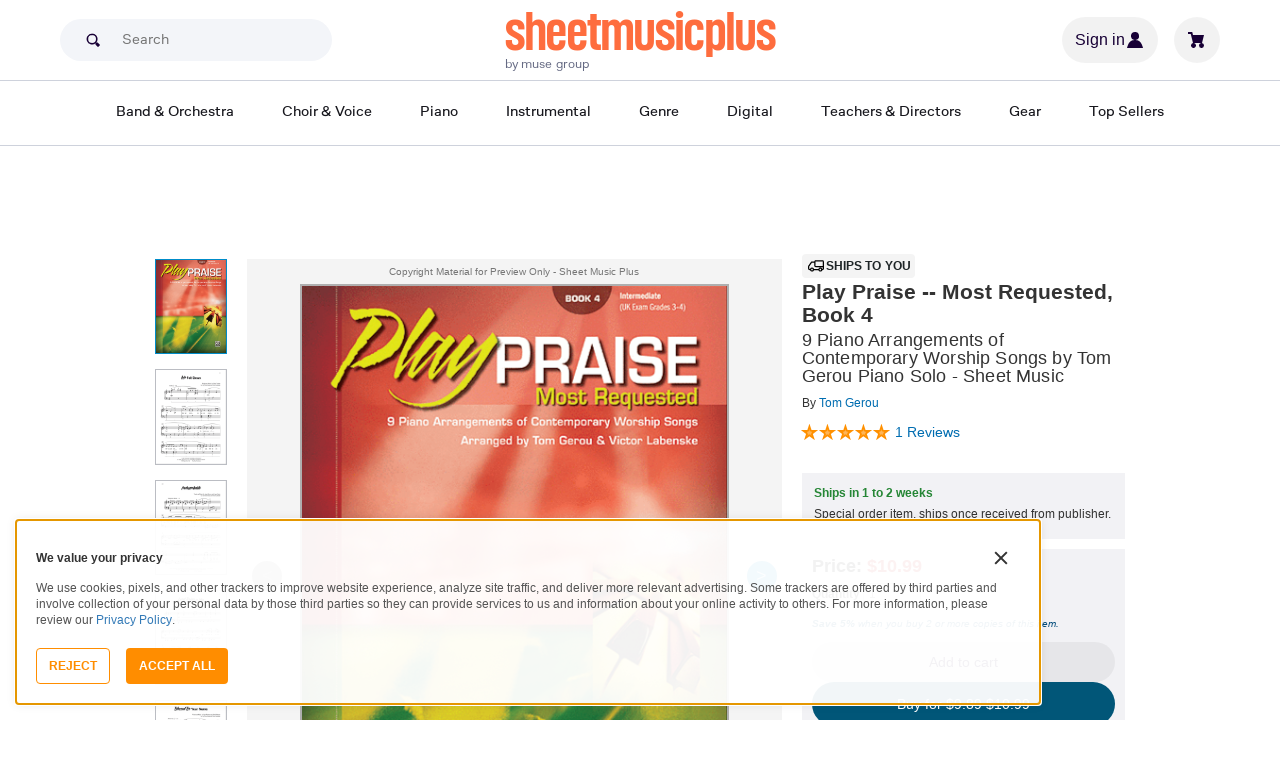

--- FILE ---
content_type: text/html; charset=UTF-8
request_url: https://www.sheetmusicplus.com/en/product/play-praise-most-requested-book-4-17345103.html?aff_id=151215&utm_medium=plg1
body_size: 38806
content:
<!doctype html>
<html lang="en">
<head>
    <title>Play Praise -- Most Requested, Book 4 by Tom Gerou - Piano Solo - Intermediate Sheet Music | Sheet Music Plus</title>
    <script>
    var sentryMethodsToSave = ['setUser', 'setTag', 'setTags', 'setExtra', 'setExtras', 'addBreadcrumb', 'setContext'];
    window.Sentry = {
        _lazy: true
    };
    var sentryLazyCallsQueue = [];
    var sentryLazyHandler = function () {
        var args = Array.prototype.slice.call(arguments)
        var methodName = args[0];
        var rest = args.slice(1);

        sentryLazyCallsQueue.push([methodName, rest])
    };

    sentryMethodsToSave.forEach(function (methodName) {
        window.Sentry[methodName] = sentryLazyHandler.bind(this, methodName);
    });

    function applySentryLazyData() {
        if (!sentryLazyCallsQueue) return;

        for (var i = 0; i < sentryLazyCallsQueue.length; i++) {
            var args = sentryLazyCallsQueue[i];
            var methodName = args[0];
            var restArgs = args[1];
            var method = window.Sentry[methodName];

            method && typeof method === 'function' && method.apply(window.Sentry, restArgs);
        }

        sentryLazyCallsQueue = undefined;
    }

    var errors = window.APPERROR ? (window.APPERROR.errors || []) : []
    var APPERROR = {
        errors,
        loggerLoaded: false,
    };
    var oldOnError = window.onerror;
    var loadScript = function (src, resolve) {
        APPERROR.loggerLoaded = true;
        var script = document.createElement('script');
        script.async = true;
        script.type = 'text/javascript';
        script.src = src;

        var changeState = function () {
            if (!loaded) {
                resolve()
                loaded = true;
            }
        };
        var loaded;

        script.onreadystatechange = changeState;
        script.onload = changeState;

        var node = document.getElementsByTagName('script')[0];
        node.parentNode.insertBefore(script, node);
    };

    APPERROR.loadErrorLogger = function (release) {
        var whitelistUrls = [
            new RegExp('https://www.sheetmusicplus.com/static')
        ];

        if (window.location.pathname !== '/') {
            whitelistUrls.push(new RegExp(window.location.href))
        }

        var tags = {};
                tags.country = 'US';
        tags.isAuthenticated = 'false';
        tags.userId = '0';
        
        !APPERROR.loggerLoaded && loadScript('https://www.sheetmusicplus.com/static/public/build/smp_old_static/202601/js/vendor/sentry-custom.min.8bd11362ad99c2addd9260af1e6aed5b.js', function () {
            console.log('[sentry]:', 'bundle successfully loaded')
            window.onerror = oldOnError;

            window.initSentry({
                dsn: 'https://7dae934824c0495bbd507151b8b8d794@sentry.sheetmusicplus.com/46',
                release: release,   
                allowUrls: whitelistUrls
            });

            window.Sentry.setTags(tags);
            window.Sentry.setUser({
                userId: tags.userId,
            });
            applySentryLazyData();

            var messages = APPERROR.errors.map(function (err) {
                return err[0];
            });
            APPERROR.errors
                .filter(function (error, index) {
                    return messages.indexOf(error[0]) === index;
                })
                .forEach(function (args) {
                    var error = args[0];

                    if (args.length > 1) {
                        window.onerror.apply(this, args);
                    } else if (typeof error === 'string') {
                        window.Sentry.captureMessage(error, 'error');
                    } else {
                        if (error === undefined) {
                            error = new Error('Caught undefined error');
                        }

                        window.Sentry.captureException(error);
                    }
                });
        })
    };

    function loadSentry() {
        if (APPERROR.hasFirstError) {
            return
        }

        function load() {
            APPERROR.loadErrorLogger('smp-web_app_1.02.46');
        }

        if (document.readyState === 'complete') {
            load();
        } else {
            window.addEventListener('load', load)
        }
        APPERROR.hasFirstError = true
    }

    if (APPERROR.errors && APPERROR.errors.length > 0) {
        loadSentry()
    }

    window.onerror = function () {
        // filter gtm script error
        if (arguments[0] === 'Script error.' && arguments[1] === '') {
            return;
        }

        APPERROR.errors.push(arguments);
        oldOnError && oldOnError.apply(this, arguments);

        loadSentry();
    };
</script>
        <meta http-equiv="Content-Type" content="text/html; charset=UTF-8"/>
    <meta name="viewport" content="width=device-width, initial-scale=1, maximum-scale=5, user-scalable=yes, viewport-fit=cover">
    <meta name="description" content="Shop and Buy Play Praise -- Most Requested, Book 4 sheet music. Piano sheet music book by : Alfred Music at Sheet Music Plus. (AP.28406).">
<meta property="og:description" content="Shop and Buy Play Praise -- Most Requested, Book 4 sheet music. Piano sheet music book by : Alfred Music at Sheet Music Plus. (AP.28406).">
<meta name="twitter:description" content="Shop and Buy Play Praise -- Most Requested, Book 4 sheet music. Piano sheet music book by : Alfred Music at Sheet Music Plus. (AP.28406).">
<meta name="author" content="">
<meta property="og:title" content="Play Praise -- Most Requested, Book 4 by Tom Gerou - Piano Solo - Intermediate Sheet Music | Sheet Music Plus">
<meta property="og:type" content="product">
<meta property="og:site_name" content="Sheet Music Plus">
<meta property="og:url" content="https://www.sheetmusicplus.com/en/product/play-praise-most-requested-book-4-17345103.html">
<meta property="product:price:amount" content="10.99">
<meta property="product:price:currency" content="USD">
<meta property="og:image" content="https://www.sheetmusicplus.com/on/demandware.static/-/Sites-smp-main/default/dw9f4cbcac/images/5103/17345103_cover-large_file.png">
<meta property="og:image:width" content="1200">
<meta property="og:image:height" content="1200">
<meta property="og:image:alt" content="Play Praise -- Most Requested, Book 4 by  – Sheet Music">
<meta name="twitter:card" content="summary_large_image">
<meta name="twitter:site" content="@sheetmusicplus">
<meta name="twitter:creator" content="@sheetmusicplus">
<meta name="twitter:title" content="Play Praise -- Most Requested, Book 4 by Tom Gerou - Piano Solo - Intermediate Sheet Music | Sheet Music Plus">
<meta name="twitter:image" content="https://www.sheetmusicplus.com/on/demandware.static/-/Sites-smp-main/default/dw9f4cbcac/images/5103/17345103_cover-large_file.png">
<meta name="twitter:image:alt" content="Sheet Music For Play Praise -- Most Requested, Book 4 By ">
<meta name="csrf-param" content="_smp_s3ff3fsfm">
<meta name="csrf-token" content="hqfGAX_3uWYOxv60Trr0fdBcld1HqDZQmziCZul3oUbq6aRDSqPzNn2WiIIW9pIqpR_Bj3DFYgLCedo8nDLCBQ==">

<link href="https://www.sheetmusicplus.com/en/product/play-praise-most-requested-book-4-17345103.html" rel="canonical">
<link href="https://www.sheetmusicplus.com/dw/image/v2/BJFX_PRD/on/demandware.static/-/Sites-smp-main/default/dw9f4cbcac/images/5103/17345103_cover-large_file.png?sw=900&amp;sh=1200&amp;sm=fit" rel="preload" as="image" fetchpriority="high">
<link href="https://www.sheetmusicplus.com/static/public/build/smp_old_static/202601/css/score-view.4ff82b3ef1713ae68376249c62e406e2.css" rel="stylesheet">    <link rel="preconnect" href="https://cdnjs.cloudflare.com" />
<link rel="preconnect" href="https://maxcdn.bootstrapcdn.com" />
<link rel="preconnect" href="https://www.googletagmanager.com" />        <link href="https://www.sheetmusicplus.com/static/public/build/smp_old_static/202601/css/bootstrap.min.b202ad24898e2f16f21b893fde9d0444.css" rel="stylesheet">    <link href="https://cdnjs.cloudflare.com/ajax/libs/font-awesome/4.3.0/css/font-awesome.min.css" rel="preload" as="style" onload="this.rel='stylesheet'">
    <link href="https://www.sheetmusicplus.com/static/public/build/smp_old_static/202601/css/style.210d508dee66d0e499822d0803c5ce2d.css" rel="stylesheet"><link href="https://www.sheetmusicplus.com/static/public/build/smp_old_static/202601/css/global.bf816d8db0c4ab382ab3d5d218057fff.css" rel="stylesheet"><style>
            @font-face{font-display:swap;font-family:Muse Display Harmony;font-style:normal;font-weight:400;src:url("/static/public/fonts/muse/muse-display/MuseDisplay-Harmony.ttf") format("truetype")}@font-face{font-display:swap;font-family:Muse Display Rhythm;font-style:normal;font-weight:400;src:url("/static/public/fonts/muse/muse-display/MuseDisplay-Rhythm.ttf") format("truetype")}@font-face{font-display:swap;font-family:Muse Display Riff;font-style:normal;font-weight:400;src:url("/static/public/fonts/muse/muse-display/MuseDisplay-Riff.ttf") format("truetype")}@font-face{font-display:swap;font-family:Muse Display Symphony;font-style:normal;font-weight:400;src:url("/static/public/fonts/muse/muse-display/MuseDisplay-Symphony.ttf") format("truetype")}@font-face{font-display:swap;font-family:Muse Sans;font-style:normal;font-weight:300 900;src:url("/static/public/fonts/muse/muse-sans-vf/MuseSansVF.woff2") format("woff2"),url("/static/public/fonts/muse/muse-sans-vf/MuseSansVF.woff") format("woff"),url("/static/public/fonts/muse/muse-sans-vf/MuseSansVF.ttf") format("truetype")}
:root{--smp-border-radius-default:1px;--smp-border-radius-full:9999px}:root{--smp-color-accent-primary:#fe6d3e;--smp-color-accent-secondary:#0d0041;--smp-color-accent-content:#004b7a;--smp-color-action-primary:#ff7d53;--smp-color-action-secondary:#ebeef3;--smp-color-additional-attention:#d32139;--smp-color-additional-info:#8a6d3a;--smp-color-additional-info-subdued:#fcf8e3;--smp-color-additional-logo-main:#0a1257;--smp-color-additional-logo-accent:#fe6d3e;--smp-color-background-default:#fff;--smp-color-background-highlight:#f3f5f9;--smp-color-background-inactive:#ebeef3;--smp-color-content-primary:#18181e;--smp-color-content-secondary:#656a83;--smp-color-content-tertiary:#949aae;--smp-color-content-inactive:#99999c;--smp-color-content-on-color:#fff;--smp-color-exception-multilayer:rgba(0,0,0,.05);--smp-color-form-default:#7b819a;--smp-color-form-hovered:#52556a;--smp-color-form-pressed:#3f4150;--smp-color-form-active:#18181e;--smp-color-overlay-modal:rgba(0,0,0,.5);--smp-color-overlay-dropdown:rgba(0,0,0,var(--smp-state-overlay-dropdown));--smp-color-overlay-border:rgba(0,0,0,var(--smp-state-overlay-border));--smp-color-status-error:#b51c36;--smp-color-status-success:#017b22;--smp-color-status-warning:#c54900;--smp-color-stroke-default:#ced2dc;--smp-color-stroke-accent:#18181e}:root{--smp-spacing-4xs:1px;--smp-spacing-3xs:2px;--smp-spacing-2xs:4px;--smp-spacing-xs:8px;--smp-spacing-s:12px;--smp-spacing-m:16px;--smp-spacing-l:20px;--smp-spacing-2xl:24px;--smp-spacing-3xl:32px;--smp-spacing-4xl:40px;--smp-icon-size-s:16px;--smp-icon-size-m:36px}:root{--smp-font-family-fallback:Helvetica neue,Helvetica,sans-serif;--smp-font-family-muse-sans:"Muse Sans",var(--smp-font-family-fallback);--smp-font-family-muse-display-harmony:"Muse Display Harmony",var(--smp-font-family-fallback);--smp-font-family-muse-display-rhythm:"Muse Display Rhythm",var(--smp-font-family-fallback);--smp-font-family-muse-display-riff:"Muse Display Riff",var(--smp-font-family-fallback);--smp-font-family-muse-display-symphony:"Muse Display Symphony",var(--smp-font-family-fallback);--smp-font-weight-normal:400;--smp-font-weight-medium:500;--smp-font-weight-semibold:600;--smp-font-heading-xxl:400 88px/76px var(--smp-font-family-muse-display-harmony);--smp-font-heading-xl:400 72px/64px var(--smp-font-family-muse-display-harmony);--smp-font-heading-l:400 64px/56px var(--smp-font-family-muse-display-harmony);--smp-font-heading-m:400 56px/48px var(--smp-font-family-muse-display-harmony);--smp-font-heading-s:400 44px/36px var(--smp-font-family-muse-display-harmony);--smp-font-heading-xs:400 34px/32px var(--smp-font-family-muse-display-harmony);--smp-font-subtitle-l:500 32px/36px var(--smp-font-family-muse-sans);--smp-font-subtitle-m:500 24px/28px var(--smp-font-family-muse-sans);--smp-font-subtitle-m-display:500 24px/28px var(--smp-font-family-muse-display-harmony);--smp-font-subtitle-s:500 20px/24px var(--smp-font-family-muse-sans);--smp-font-body-l:400 17px/24px var(--smp-font-family-muse-sans);--smp-font-body-l-medium:500 17px/24px var(--smp-font-family-muse-sans);--smp-font-body-l-semibold:600 17px/24px var(--smp-font-family-muse-sans);--smp-font-body-s:400 15px/20px var(--smp-font-family-muse-sans);--smp-font-body-s-medium:500 15px/20px var(--smp-font-family-muse-sans);--smp-font-body-s-semibold:600 15px/20px var(--smp-font-family-muse-sans);--smp-font-caption-l:400 13px/16px var(--smp-font-family-muse-sans);--smp-font-caption-l-medium:500 13px/16px var(--smp-font-family-muse-sans);--smp-font-caption-l-semibold:600 13px/16px var(--smp-font-family-muse-sans);--smp-font-caption-s:400 11px/12px var(--smp-font-family-muse-sans);--smp-font-caption-s-medium:500 11px/12px var(--smp-font-family-muse-sans);--smp-font-caption-s-semibold:600 11px/12px var(--smp-font-family-muse-sans);--smp-font-mono-xl:400 15px/24px var(--smp-font-family-mono);--smp-font-mono-xl-medium:500 15px/24px var(--smp-font-family-mono);--smp-font-mono-xl-semibold:600 15px/24px var(--smp-font-family-mono);--smp-font-mono-l:400 14px/32px var(--smp-font-family-mono);--smp-font-mono-l-medium:500 14px/32px var(--smp-font-family-mono);--smp-font-mono-l-semibold:600 14px/32px var(--smp-font-family-mono);--smp-font-mono-m:400 13px/23.4px var(--smp-font-family-mono);--smp-font-mono-m-medium:500 13px/23.4px var(--smp-font-family-mono);--smp-font-mono-m-semibold:600 13px/23.4px var(--smp-font-family-mono);--smp-font-mono-s:400 12px/21.6px var(--smp-font-family-mono);--smp-font-mono-s-medium:500 12px/21.6px var(--smp-font-family-mono);--smp-font-mono-s-semibold:600 12px/21.6px var(--smp-font-family-mono);--smp-font-mono-xs:400 10px/18px var(--smp-font-family-mono);--smp-font-mono-xs-medium:500 10px/18px var(--smp-font-family-mono);--smp-font-mono-xs-semibold:600 10px/18px var(--smp-font-family-mono)}:root{--smp-box-shadow-popover:0px 4px 16px 0px rgba(0,0,0,.16);--smp-box-shadow-image:0px 8px 12px rgba(0,0,0,.15);--smp-box-shadow-thumbnail-active:0px 0px 0px 2px var(--smp-color-background-default) inset;--smp-color-modal-overlay:rgba(0,0,0,.52);--smp-transition-duration-default:0.2s}:root{--smp-state-default:1;--smp-state-hovered:0.8;--smp-state-pressed:0.6;--smp-state-disabled:0.4;--smp-state-overlay-dropdown:0.3;--smp-state-overlay-border:0.15}:root{--smp-layout-container-max-width:1240px}
.ButtonV2-button{-webkit-appearance:none;-moz-appearance:none;appearance:none;border:1px solid transparent;border-radius:50vh;font-size:16px;line-height:1;padding:14px 16px;text-align:center}.ButtonV2-small{font-size:14px;padding:12px}.ButtonV2-extraSmall{font-size:14px;padding:10px}.ButtonV2-primary{background:#015678;color:#fff}.ButtonV2-primary:hover{color:#fff;opacity:.8;-webkit-text-decoration:none;text-decoration:none}.ButtonV2-primary:focus{color:#fff;-webkit-text-decoration:none;text-decoration:none}.ButtonV2-primary:disabled{opacity:.4}.ButtonV2-secondary{background:rgba(0,0,0,.05);color:#180036}.ButtonV2-secondary:hover{color:#180036;opacity:.8;-webkit-text-decoration:none;text-decoration:none}.ButtonV2-secondary:focus{color:#180036;-webkit-text-decoration:none;text-decoration:none}.ButtonV2-secondary:disabled{opacity:.4}.ButtonV2-loading{opacity:.9;pointer-events:none}.ButtonV2-transparentBackground{background:transparent;border-color:transparent}.ButtonV2-transparentBackground:hover{background:transparent}.ButtonV2-transparentBackground:focus{background:transparent}
.experimentCouponBanner-experimentCouponBanner{position:sticky;top:0;width:100%;z-index:9999}@media (max-width:810px){.experimentCouponBanner-experimentCouponBanner{position:static}}
.choralSaleBadge-choralSaleBadge{background-color:#dd3700;color:var(--smp-color-content-on-color);display:inline-block;font:var(--smp-font-caption-l-medium);padding:var(--smp-spacing-2xs) var(--smp-spacing-xs);width:-moz-max-content;width:max-content}.choralSaleBadge-choralSaleBadge--mobile{display:none}@media (max-width:544px){.choralSaleBadge-choralSaleBadge{display:none}.choralSaleBadge-choralSaleBadge--mobile{display:inline-block;left:50%;position:absolute;top:0;transform:translateX(-50%) translateY(-100%)}}
    </style>
<style>
    .score-subscriptionInteractiveScoreBlock{background-color:#f2f2f5;display:flex;flex-direction:column;gap:var(--smp-spacing-s);padding:var(--smp-spacing-s)}.score-subscriptionInteractiveScoreBlock .score-title{font-size:18px;font-weight:700}.score-sidebarBlock{border:1px solid #cccccf;padding:16px 12px}.score-priceBlock{display:flex;flex-direction:column;gap:12px}.score-prices{display:flex;flex-direction:column;gap:4px}.score-firstOrderCoupon{margin-top:8px}.score-originalPriceValue{-webkit-text-decoration:line-through;text-decoration:line-through}.score-price{font-size:18px;font-weight:700}.score-priceWithoutCoupon{color:#555;font-weight:400;-webkit-text-decoration:line-through;text-decoration:line-through}.score-coupon{align-items:center;display:flex;font-size:10px;justify-content:space-between}.score-couponLabelWrapper{align-items:center;display:flex;gap:8px}.score-couponLabel{background-color:#ecf6ec;border-radius:4px;color:#017b22;font-weight:700;padding:2px 4px}.score-couponAppliedIndicator{align-items:center;display:flex;gap:4px}.score-couponValue{font-weight:700}.score-additioinalInfo{display:flex;flex-direction:column;gap:4px}.score-ctaWrapper{display:flex;flex-direction:column;gap:12px}.score-ctaWrapper--mobile{display:none}@media (max-width:544px){.score-ctaWrapper--mobile{background:#fff;bottom:0;box-shadow:0 2px 10px rgba(0,0,0,.2);display:flex;left:0;padding:15px 15px calc(15px + env(safe-area-inset-bottom));position:fixed;right:0;z-index:3}.score-ctaWrapper--desktop{display:none}}.score-buyNowCtaOldPrice{line-height:1;-webkit-text-decoration:line-through;text-decoration:line-through}.score-formatOptions{grid-gap:var(--smp-spacing-s);display:grid;gap:var(--smp-spacing-s);grid-template-columns:repeat(auto-fit,minmax(140px,1fr));margin-top:var(--smp-spacing-s);width:100%}.score-formatOption{background-color:var(--smp-color-background-default);border:2px solid var(--smp-color-stroke-default);cursor:pointer;display:flex;flex-direction:column;gap:var(--smp-spacing-2xs);margin:0;padding:var(--smp-spacing-s)}.score-formatOption:hover{background-color:rgba(1,86,120,.102);background-color:#0156781a;border-color:var(--smp-color-accent-content)}.score-formatOption--selected{background-color:rgba(1,86,120,.102);background-color:#0156781a;border:2px solid var(--smp-color-accent-content)}.score-formatOption--selected:hover{background-color:rgba(1,86,120,.102);background-color:#0156781a}.score-formatOption-header{align-items:center;display:flex;gap:var(--smp-spacing-2xs);width:100%}.score-formatOption-title{color:#180036;flex:1;font:var(--smp-font-caption-l);white-space:pre-wrap}.score-formatOption-price{color:var(--smp-color-content-primary);font-size:18px;font-weight:700;white-space:nowrap}.score-formatOption-description{color:var(--smp-color-content-secondary);font:var(--smp-font-caption-l)}
input[type="checkbox"].CheckboxV2-checkbox{background-color:var(--smp-color-background-default);border:1px solid #a7a4a9;border-radius:1px;height:20px;margin:0;width:20px}input[type="checkbox"].CheckboxV2-small{height:16px;width:16px}input[type="checkbox"].CheckboxV2-checkbox:disabled{opacity:.5}input[type="checkbox"].CheckboxV2-checkbox:checked{position:relative}input[type="checkbox"].CheckboxV2-primary:checked{background-color:#015678;border:1px solid #015678;position:relative}input[type="checkbox"].CheckboxV2-success:checked{background-color:#017b22;border:1px solid #017b22;position:relative}input[type="checkbox"].CheckboxV2-checkbox:checked::after{border:solid var(--smp-color-content-on-color);border-width:0 2px 2px 0;content:"";display:block;height:10px;left:50%;position:absolute;top:45%;transform:translate(-50%,-50%) rotate(45deg);width:5px}
input[type="radio"].RadioButton-radioButton{-webkit-appearance:none;-moz-appearance:none;appearance:none;background-color:var(--smp-color-background-default);border:1px solid #a7a4a9;border-radius:50%;height:16px;margin:0;width:16px}input[type="radio"].RadioButton-radioButton:disabled{opacity:.5}input[type="radio"].RadioButton-radioButton:checked{background-color:#015678;border:1px solid #015678;position:relative}@media (max-width:810px){input[type="radio"].RadioButton-radioButton:checked::before{content:none}}input[type="radio"].RadioButton-radioButton:checked::after{background-color:var(--smp-color-background-default);border-radius:50%;content:"";display:block;height:6px;left:50%;position:absolute;top:50%;transform:translate(-50%,-50%);width:6px}
</style>
<script class="js-global-script">
    (function() {
        var pattern = /crios/i;
        if (!pattern.test(window.navigator.userAgent)) return;

        var $$globalScript = document.querySelector('.js-global-script');
        $$globalScript.insertAdjacentHTML('afterEnd', '<link href="https://www.sheetmusicplus.com/static/public/build/smp_old_static/202601/css/chromeDefault.9f7cdb8a17db9249ac82ea1ed3f77716.css" rel="stylesheet">');
    })()
</script>
    <link rel="icon" type="image/png" href="https://www.sheetmusicplus.com/static/public/build/smp_old_static/202601/images/favicon/favicon.b265e1e678d44cc900a6635936b06373.ico" />
<link rel="icon" type="image/png" href="https://www.sheetmusicplus.com/static/public/build/smp_old_static/202601/images/favicon/favicon-32x32.20979d6726a5cbf8d5092c6373e36523.png" sizes="32x32" />
<link rel="icon" type="image/png" href="https://www.sheetmusicplus.com/static/public/build/smp_old_static/202601/images/favicon/favicon-16x16.41c7b6e36c5978c040e4bdf0089e4d38.png" sizes="16x16" />
<link rel="apple-touch-icon" sizes="180x180" href="https://www.sheetmusicplus.com/static/public/build/smp_old_static/202601/images/favicon/apple-touch-icon.581c54e6da9b233d1c36d917df93d658.png" />
<link rel="manifest" href="https://www.sheetmusicplus.com/static/public/build/smp_old_static/202601/images/favicon/site.9f46feb095df52b94a8d68ab36db6e14.webmanifest" />
<link rel="mask-icon" href="https://www.sheetmusicplus.com/static/public/build/smp_old_static/202601/images/favicon/safari-pinned-tab.b7f9d28b263c738aabe1ab099e305b90.svg" color="#fe6d3e" />
        <script>
        (function () {
            if ('serviceWorker' in navigator) {
                window.addEventListener('load', function() {
                    window.navigator.serviceWorker.register('/sw_smp.js').catch(function(error) {})
                })
            }
        })()
    </script>
    <script>
    function jQueryLoadObserver() {
        return new Promise(function (resolve, reject) {
            var attemps = 100;
            
            function check() {
                if (window.jQuery) {
                    console.log('jquery load observer success', attemps)
                    $(resolve);
                    return;
                }

                attemps--;

                if (!attemps) {
                    reject()
                } else {
                    setTimeout(check, 100)
                }
            }

            check()
        })
    }

    function loadAsync(url) {
        return new Promise(function (resolve, reject) {
            var script = document.createElement('script');
            script.async = true;
            script.src = url;
            script.onload = function() {
                resolve();
                            };
            script.onerror = reject;
            document.head.appendChild(script)
        })
    }
</script>
</head>
<body class="column_1">
        <div id="site-wrapper">
        <div id="site-canvas">
            <div id="wrapper1" class="product-detail">
                

    
<section class="js-react-island-csr-header dynamic-island-score-csr-header" style="min-height: 170px; min-width: 0px"></section>                <main id="mainSection1" class="b-main-content">
                    
    <div class="main-container container js-score-screen">
        <div id="mainBodyContent" class="clearfix layout--margin-top">
            <div class="aside t_sideBanner top_global_banner"></div>
            <div class="content" id="content">
                <div class="hide" id="productId">17345103</div>
                <div class="hide" id="productTitle">Play Praise -- Most Requested, Book 4</div>
                <div class="hidden" id="skuId">17345103</div>
                <div class="hide" id="CRITEOProductId">17345103</div>
                <div class="hide" id="GTMPDPSkuId">17345103</div>
                <article>
                    <div class="score-content">
                        <section class="score-content--content productInfo">
                            
<section class="score-slider">
    <section class="score-slider--aside">
                                    <div class="score-slider--control score-slider--control__image active js-score-slider-control">
                <img
                    src="https://www.sheetmusicplus.com/dw/image/v2/BJFX_PRD/on/demandware.static/-/Sites-smp-main/default/dw9f4cbcac/images/5103/17345103_cover-large_file.png?sw=900&sh=1200&sm=fit"
                    class="js-score-slider-image"
                    itemprop="image"
                    alt="Play Praise -- Most Requested, Book 4 Piano Solo scores gallery preview page 1"
                    title="Play Praise -- Most Requested, Book 4"
                    onerror="javascript:this.src='https://www.sheetmusicplus.com/static/public/build/smp_old_static/202601/images/no_image_available_medium_large.d0f85ee2c59d1236d0d813566495a1dd.gif';this.style='opacity:1';this.onerror=null"
                    data-preview-page="1"
                />
            </div>
                                        <div class="score-slider--control score-slider--control__image js-score-slider-control">
                <img
                    src="https://www.sheetmusicplus.com/dw/image/v2/BJFX_PRD/on/demandware.static/-/Sites-smp-main/default/dwc966f44d/images/5103/17345103_file_1_page_0.png?sw=900&sh=1200&sm=fit"
                    class="js-score-slider-image"
                    alt="Play Praise -- Most Requested, Book 4 Piano Solo scores gallery preview page 2"
                    title="Play Praise -- Most Requested, Book 4"
                    onerror="javascript:this.src='https://www.sheetmusicplus.com/static/public/build/smp_old_static/202601/images/no_image_available_medium_large.d0f85ee2c59d1236d0d813566495a1dd.gif';this.style='opacity:1';this.onerror=null"
                    data-preview-page="2"
                >
            </div>
                        <div class="score-slider--control score-slider--control__image js-score-slider-control">
                <img
                    src="https://www.sheetmusicplus.com/dw/image/v2/BJFX_PRD/on/demandware.static/-/Sites-smp-main/default/dw749f9c5f/images/5103/17345103_file_1_page_1.png?sw=900&sh=1200&sm=fit"
                    class="js-score-slider-image"
                    alt="Play Praise -- Most Requested, Book 4 Piano Solo scores gallery preview page 3"
                    title="Play Praise -- Most Requested, Book 4"
                    onerror="javascript:this.src='https://www.sheetmusicplus.com/static/public/build/smp_old_static/202601/images/no_image_available_medium_large.d0f85ee2c59d1236d0d813566495a1dd.gif';this.style='opacity:1';this.onerror=null"
                    data-preview-page="3"
                >
            </div>
                        <div class="score-slider--control score-slider--control__image js-score-slider-control">
                <img
                    src="https://www.sheetmusicplus.com/dw/image/v2/BJFX_PRD/on/demandware.static/-/Sites-smp-main/default/dw904a010b/images/5103/17345103_file_1_page_2.png?sw=900&sh=1200&sm=fit"
                    class="js-score-slider-image"
                    alt="Play Praise -- Most Requested, Book 4 Piano Solo scores gallery preview page 4"
                    title="Play Praise -- Most Requested, Book 4"
                    onerror="javascript:this.src='https://www.sheetmusicplus.com/static/public/build/smp_old_static/202601/images/no_image_available_medium_large.d0f85ee2c59d1236d0d813566495a1dd.gif';this.style='opacity:1';this.onerror=null"
                    data-preview-page="4"
                >
            </div>
                        <div class="score-slider--control score-slider--control__image js-score-slider-control">
                <img
                    src="https://www.sheetmusicplus.com/dw/image/v2/BJFX_PRD/on/demandware.static/-/Sites-smp-main/default/dw91cf621e/images/5103/17345103_file_1_page_3.png?sw=900&sh=1200&sm=fit"
                    class="js-score-slider-image"
                    alt="Play Praise -- Most Requested, Book 4 Piano Solo scores gallery preview page 5"
                    title="Play Praise -- Most Requested, Book 4"
                    onerror="javascript:this.src='https://www.sheetmusicplus.com/static/public/build/smp_old_static/202601/images/no_image_available_medium_large.d0f85ee2c59d1236d0d813566495a1dd.gif';this.style='opacity:1';this.onerror=null"
                    data-preview-page="5"
                >
            </div>
                        </section>
    <section class="overlay score-slider--content ">
        <div class="score-slider--copyright text-center text-muted">
            Copyright Material for Preview Only - Sheet Music Plus
        </div>
        <div class="js-score-slider score-slider--slider">
            <div class="score-slider--page">
                <div class="score-slider--image-wrapper">
                    <img
                        src="https://www.sheetmusicplus.com/dw/image/v2/BJFX_PRD/on/demandware.static/-/Sites-smp-main/default/dw9f4cbcac/images/5103/17345103_cover-large_file.png?sw=900&sh=1200&sm=fit"
                        alt="Play Praise -- Most Requested, Book 4 by Tom Gerou Piano Solo - Sheet Music"
                        title="Play Praise -- Most Requested, Book 4"
                        itemprop="image"
                        onerror="javascript:this.src='https://www.sheetmusicplus.com/static/public/build/smp_old_static/202601/images/no_image_available_medium_large.d0f85ee2c59d1236d0d813566495a1dd.gif';this.style='opacity:1';this.onerror=null"
                    />
                </div>    
            </div>
                                                <div class="score-slider--page">
                        <div class="score-slider--image-wrapper">
                            <img 
                                src="https://www.sheetmusicplus.com/dw/image/v2/BJFX_PRD/on/demandware.static/-/Sites-smp-main/default/dwc966f44d/images/5103/17345103_file_1_page_0.png?sw=900&sh=1200&sm=fit"                                 alt="Play Praise -- Most Requested, Book 4 by Tom Gerou Piano Solo - Sheet Music page 2" 
                                title="Play Praise -- Most Requested, Book 4"
                                onerror="javascript:this.src='https://www.sheetmusicplus.com/static/public/build/smp_old_static/202601/images/no_image_available_medium_large.d0f85ee2c59d1236d0d813566495a1dd.gif';this.style='opacity:1';this.onerror=null"
                            />
                        </div>
                    </div>
                                    <div class="score-slider--page">
                        <div class="score-slider--image-wrapper">
                            <img 
                                src="https://www.sheetmusicplus.com/dw/image/v2/BJFX_PRD/on/demandware.static/-/Sites-smp-main/default/dw749f9c5f/images/5103/17345103_file_1_page_1.png?sw=900&sh=1200&sm=fit"                                 alt="Play Praise -- Most Requested, Book 4 by Tom Gerou Piano Solo - Sheet Music page 3" 
                                title="Play Praise -- Most Requested, Book 4"
                                onerror="javascript:this.src='https://www.sheetmusicplus.com/static/public/build/smp_old_static/202601/images/no_image_available_medium_large.d0f85ee2c59d1236d0d813566495a1dd.gif';this.style='opacity:1';this.onerror=null"
                            />
                        </div>
                    </div>
                                    <div class="score-slider--page">
                        <div class="score-slider--image-wrapper">
                            <img 
                                src="https://www.sheetmusicplus.com/dw/image/v2/BJFX_PRD/on/demandware.static/-/Sites-smp-main/default/dw904a010b/images/5103/17345103_file_1_page_2.png?sw=900&sh=1200&sm=fit"                                 alt="Play Praise -- Most Requested, Book 4 by Tom Gerou Piano Solo - Sheet Music page 4" 
                                title="Play Praise -- Most Requested, Book 4"
                                onerror="javascript:this.src='https://www.sheetmusicplus.com/static/public/build/smp_old_static/202601/images/no_image_available_medium_large.d0f85ee2c59d1236d0d813566495a1dd.gif';this.style='opacity:1';this.onerror=null"
                            />
                        </div>
                    </div>
                                    <div class="score-slider--page">
                        <div class="score-slider--image-wrapper">
                            <img 
                                src="https://www.sheetmusicplus.com/dw/image/v2/BJFX_PRD/on/demandware.static/-/Sites-smp-main/default/dw91cf621e/images/5103/17345103_file_1_page_3.png?sw=900&sh=1200&sm=fit"                                 alt="Play Praise -- Most Requested, Book 4 by Tom Gerou Piano Solo - Sheet Music page 5" 
                                title="Play Praise -- Most Requested, Book 4"
                                onerror="javascript:this.src='https://www.sheetmusicplus.com/static/public/build/smp_old_static/202601/images/no_image_available_medium_large.d0f85ee2c59d1236d0d813566495a1dd.gif';this.style='opacity:1';this.onerror=null"
                            />
                        </div>
                    </div>
                                    </div>
    </section>
</section>
                        </section>
                        <section class="score-content--header">
                            <header>
                                
  <div class="score-view-format-badge">
    <img src="https://www.sheetmusicplus.com/static/public/build/smp_old_static/202601/images/icons/truck.5d0e78774bb21d04444d91d09696f161.svg" alt="" width="20" height="20˝" class="score-view-format-badge__icon">
    <p class="score-view-format-badge__text">Ships to you</p>
  </div>
                                <h1 class="score-content--title">
    Play Praise -- Most Requested, Book 4    <span class="h1subName">
                    9 Piano Arrangements of Contemporary Worship Songs                            by Tom Gerou                            Piano Solo                            - Sheet Music
            </span>
</h1>
    <span>By&nbsp;<a href="/en/category/artists/t/tom-gerou/" title="Tom Gerou">Tom Gerou</a></span>
                            </header>
                                                            <section class="rating score-content--rating score-content--rating--semantic-grouping">
                                    <div id="js-score-rating">
                                            <div class="btn-group responsive-btn-group" role="group">
        <a href="#reviews" class="btn btn-info no-button btnCust_Rat hidden-xs hidden-sm" aria-label="review rating 5">
            <span class="img_rating rating_5">&nbsp;</span>
        </a>
        <a href="#reviews" class="btn btn-info no-button btnCust_Rat visible-xs visible-sm" aria-label="review rating 5">
            <span class="img_rating rating_5">&nbsp;</span>
            (1)
        </a>
        <a href="#reviews" class="btn btn-info no-button btnCust_Rat btnCust_RatNum hidden-xs hidden-sm">1&nbsp;Reviews</a>
    </div>
                                    </div>
                                </section>
                                                        <section class="score-content--footer">
                                        <div class="rightAside">
                            
        <section class="score-view-format-block">
      <p class="score-view-format-block__title js-lead-time-title">Ships in 1 to 2 weeks</p>
      <p class="score-view-format-block__description">Special order item, ships once received from publisher.</p>
    </section>
                                        <section class="priceBox">
    <div class="buttonBox">
                    <p class="price salePrice">
                <span class="black">Price:</span>
                <span>
                                    <span>$10.99</span>
                                    </span>
            </p>
            
        <input type="hidden" name="convertedListPrice" id="convertedListPrice" value="">
        <input type="hidden" name="originalSalePrice" id="originalSalePrice" value="">
        <input type="hidden" name="convertedSalePrice" id="convertedSalePrice" value="">

        
        <div class="qtyBox">
            <label for="qty"><b>Quantity</b></label> <input name="textfield" type="number" aria-label="Quantity" id="qty" value="1" size="4" max="9999" min="1" class="textInput qty qtyText jQ_maxLength jQ_securityCode js-ga-qty" onkeypress="return( /[\d]/.test(String.fromCharCode(event.keyCode)))">
        </div>
                                <div>
  <p class="save">
    <a href="###" data-toggle="modal" data-target="#TwoPricing" class="lightBox_newReleases1" rel="nofollow">
      <strong>Save 5%</strong>
      when you buy 2 or more copies of this item.</a>
  </p>

  <div class="modal" id="TwoPricing" role="dialog" backdrop="static" style="display: none;">
    <div class="modal-dialog">
      <!-- Modal content-->
      <div class="modal-content">
        <div class="modal-header">
          <div class="popupTitle">
            <button type="button" class="close" data-dismiss="modal">Close X</button>
            <p class="modal-title"><strong class="fs18">2+ Pricing</strong></p>
          </div>
        </div>
        <div class="modal-body">
          <div class="row">
            <div class="col-sm-12">
              <section class="savePopInfo">
                <div class="summary">
                  <ul>
                    <li>
                      <div class="savePopImgInfo">
                        <p class="savePopTitle">Save on Multiple Copies</p>
                        <p>Order two or more copies of the same title and we'll automatically give you 5% off list price on that title.</p>
                        <p> To get <strong>2+ Pricing</strong> , just add two or more copies of a title to your shopping cart. Your discount will be immediately applied to your order. </p>
                      </div>
                    </li>
                    <li>
                      <div class="consize">
                        <p> Sale titles, hymnals, and ShowKits (MTI's Broadway Junior Collection, Getting to Know... Collection (G2K) and MTI's Kids Collection) do not qualify for <strong>2+ Pricing</strong> </p>
                        <p> If you have any questions or comments regarding <strong>2+ Pricing</strong> , please feel free to email us at <a href="mailto:support@sheetmusicplus.com">support@sheetmusicplus.com</a> </p>
                      </div>
                    </li>
                  </ul>
                </div>
              </section>
            </div>
          </div>
        </div>

        <div class="modal-footer"></div>
      </div>
    </div>
  </div>
</div>                                                    <div class="add-to-cart-button-wrapper add-to-cart-button-wrapper--multiple">
                        <button class="ButtonV2-button ButtonV2-small ButtonV2-secondary js-ga-add-to-cart" data-gtmga4data="{&quot;item_id&quot;:17345103,&quot;item_name&quot;:&quot;Play Praise -- Most Requested, Book 4&quot;,&quot;price&quot;:10.99,&quot;currencyCode&quot;:&quot;USD&quot;}">Add to cart</button>
                            <button class="ButtonV2-button ButtonV2-small ButtonV2-primary js-buy-now-button" data-gtmga4data="{&quot;item_id&quot;:17345103,&quot;item_name&quot;:&quot;Play Praise -- Most Requested, Book 4&quot;,&quot;price&quot;:10.99,&quot;currencyCode&quot;:&quot;USD&quot;}">
                    Buy for $9.89                    <span class="strikePrice">$10.99</span>
                </button>
                <div class="center">
                    Get 10% discount with SMP Plus subscription
                </div>
                    </div>
    </div>
</section>
            </div>
<div>
        <section class="shareThis">
        <b>Share:</b>
        <a
            href="###"
            class="emailToFriend_res"
            data-toggle="modal"
            data-target="#tellAFriend"
            rel="nofollow"
        >Mail</a>
    </section>
    <div class="hide" id="GTMSocialTarget">/en/product/play-praise-most-requested-book-4-17345103.html?aff_id=151215&utm_medium=plg1</div>
</div>
                            </section>
                        </section>
                    </div>
                </article>
                <section class="carousel productCarousel">
                    <header class="carouselTitle">
                        <h2 class="js-details-title" data-rt-title="Details">Details</h2>
                    </header>
                    <section class="score-meta">
                        <ul class="score-meta--list">
    <li class="score-meta--item">
                    <dl>
                <dt>
                    Instrument:</dt>
                <dd>
                                                                        <a href="/en/category/instruments/piano-and-keyboard/piano/piano-solo/">Piano Solo</a>
                                                            </dd>
            </dl>
                    <dl>
                <dt>
                    Genres:</dt>
                <dd>
                                                                        <a href="/en/category/genres/christian/contemporary-christian/">Contemporary Christian</a>
                                                            </dd>
            </dl>
                    <dl>
                <dt>
                    Publishers:</dt>
                <dd>
                                                                        <a href="/en/category/publishers/a/alfred-music/">Alfred Music</a>
                                                            </dd>
            </dl>
                    <dl>
                <dt>
                    UPC:</dt>
                <dd>
                                                                        <span>038081309576</span><br/>
                                                            </dd>
            </dl>
                    <dl>
                <dt>
                    ISBN:</dt>
                <dd>
                                                                        <span>9780739049099</span><br/>
                                                            </dd>
            </dl>
            </li>
</ul>

                        <ul class="score-meta--list">
    <li class="score-meta--item">
                    <dl>
                <dt>
                    Format:</dt>
                <dd>
                                                                        <a href="/en/category/formats/collection-songbook/">Collection / Songbook</a>
                                                            </dd>
            </dl>
                    <dl>
                <dt>
                    Item types:</dt>
                <dd>
                                                                        <a href="/en/category/item-types/physical/">Physical</a>
                                                            </dd>
            </dl>
                    <dl>
                <dt>
                    Level:</dt>
                <dd>
                                                                        <a href="/en/category/instruments/?prefn1=levels&prefv1=Intermediate">Intermediate</a>
                                                            </dd>
            </dl>
                    <dl>
                <dt>
                    Artist:</dt>
                <dd>
                                                                        <a href="/en/category/artists/t/tom-gerou/">Tom Gerou</a>
                                                            </dd>
            </dl>
                    <dl>
                <dt>
                    Arrangers:</dt>
                <dd>
                                                                        <a href="/en/category/arrangers/t/tom-gerou/">Tom Gerou</a>
                                                                                                <a href="/en/category/arrangers/v/victor-labenske/">Victor Labenske</a>
                                                            </dd>
            </dl>
                    <dl>
                <dt>
                    Usages:</dt>
                <dd>
                                                                        <a href="/en/category/instruments/?prefn1=usages&prefv1=Praise">Praise</a>
                                                            </dd>
            </dl>
                    <dl>
                <dt>
                    Number of Pages:</dt>
                <dd>
                                                                        <span>32 </span><br/>
                                                            </dd>
            </dl>
                    <dl>
                <dt>
                    Shipping Weight:</dt>
                <dd>
                                                                        <span>0.38 pounds</span><br/>
                                                            </dd>
            </dl>
            </li>
</ul>

                    </section>
                </section>
                <section class="productTabs visible-xs visible-sm panel-group tablist">
                    <div class="panel panel-default responsive-panel first-div">
                        <div class="panel-heading" role="tab" id="detailedDescriptionHeader">
                            <div class="panel-title">
                                <a class="collapsed pdp_tab" data-toggle="collapse" href="#detailedDescription" aria-selected="false" aria-controls="detailedDescription">
                                    <h2 class="js-detailed-description-title" data-rt-title="Detailed Description">Detailed Description</h2>
                                    <i class="fa fa-chevron-right pull-right"></i>
                                    <i class="fa fa-chevron-down pull-right"></i>
                                </a>
                            </div>
                        </div>
                        <div id="detailedDescription" class="panel-collapse collapse" role="tabpanel" aria-labelledby="detailedDescriptionHeader">
                            <div class="panel-body">
                                <div class="description">
    <div>Piano - Intermediate <p>SKU: AP.28406</p> <i>Book 4</i>. <i>9 Piano Arrangements of Contemporary Worship Songs</i>. Arranged by Tom Gerou and Victor Labenske. Piano Collection; Piano Supplemental. Play Praise. Contemporary Christian; Sacred. Book. 32 pages. Alfred Music #00-28406. Published by Alfred Music (AP.28406). <p>ISBN 9780739049099. UPC: 038081309576. English.</p><p>In this series, pianists young and old will find accessible arrangements of some of the best in contemporary Christian praise and worship music. These melodies have become a familiar part of the musical fabric of contemporary praise worship. Titles: Beautiful One * Blessed Be Your Name * Holy Is the Lord * Indescribable * Lord Reign in Me * Sanctuary * We Fall Down * The Wonderful Cross * You're Worthy of My Praise. A Federation Festivals 2020-2024 selection.</p></div>        </div>

                            </div>
                        </div>
                    </div>
                                            <div class="panel panel-default responsive-panel ">
                            <div class="panel-heading" role="tab" id="songsListHeader">
                                <div class="panel-title">
                                    <a class="collapsed pdp_tab" data-toggle="collapse" href="#songsList" aria-selected="false" aria-controls="songsList">
                                        Song List
                                        <i class="fa fa-chevron-right pull-right"></i>
                                        <i class="fa fa-chevron-down pull-right"></i>
                                    </a>
                                </div>
                            </div>
                            <div id="songsList" class="panel-collapse collapse" role="tabpanel" aria-labelledby="songsListHeader">
                                <div class="panel-body">
                                    <div class="tab_songList">
                                        <ul>
                                                                                            <li><strong>Beautiful One </strong><span></span></li>
                                                                                            <li><strong>Blessed Be Your Name </strong><span></span></li>
                                                                                            <li><strong>Holy Is The Lord </strong><span></span></li>
                                                                                            <li><strong>Indescribable </strong><span></span></li>
                                                                                            <li><strong>Lord Reign In Me </strong><span></span></li>
                                                                                            <li><strong>Sanctuary </strong><span></span></li>
                                                                                            <li><strong>We Fall Down </strong><span></span></li>
                                                                                            <li><strong>The Wonderful Cross </strong><span></span></li>
                                                                                            <li><strong>You're Worthy of Your Praise </strong><span></span></li>
                                                                                    </ul>
                                    </div>
                                </div>
                            </div>
                        </div>
                                        <div class="panel panel-default responsive-panel">
                    </div>
                </section>

                <section class="productTabs hidden-xs hidden-sm tablist">

                    <ul class="nav nav-tabs" role="tablist">
                        <li role="presentation" class="active tabUnit recently">
                            <a class="aj" href="#detailedTab" role="tab" data-toggle="tab" aria-controls="detailedTab" aria-selected="true" id="detailedTab-label">
                                <h2 class="js-detailed-description-title" data-rt-title="Detailed Description">Detailed Description</h2>
                            </a>
                        </li>
                                                <li role="presentation" class="tabUnit"><a class="aj" id="songsListTab-label" href="#songsListTab" role="tab" data-toggle="tab" aria-controls="songsListTab">Song List&nbsp;<span>(9)</span></a></li>                    </ul>

                    <div class="tab-content">
                        <div role="tabpanel" class="tab-pane fade in active" id="detailedTab" aria-labelledby="detailedTab-label">
                            <div class="description">
    <div>Piano - Intermediate <p>SKU: AP.28406</p> <i>Book 4</i>. <i>9 Piano Arrangements of Contemporary Worship Songs</i>. Arranged by Tom Gerou and Victor Labenske. Piano Collection; Piano Supplemental. Play Praise. Contemporary Christian; Sacred. Book. 32 pages. Alfred Music #00-28406. Published by Alfred Music (AP.28406). <p>ISBN 9780739049099. UPC: 038081309576. English.</p><p>In this series, pianists young and old will find accessible arrangements of some of the best in contemporary Christian praise and worship music. These melodies have become a familiar part of the musical fabric of contemporary praise worship. Titles: Beautiful One * Blessed Be Your Name * Holy Is the Lord * Indescribable * Lord Reign in Me * Sanctuary * We Fall Down * The Wonderful Cross * You're Worthy of My Praise. A Federation Festivals 2020-2024 selection.</p></div>        </div>

                        </div>
                                                                            <div role="tabpanel" class="tab-pane fade" id="songsListTab" aria-labelledby="songsListTab-label">

                                <div class="tab_songList">
                                    <ul>
                                                                                    <li><strong>Beautiful One </strong><span>
                        </span>
                                            </li>
                                                                                    <li><strong>Blessed Be Your Name </strong><span>
                        </span>
                                            </li>
                                                                                    <li><strong>Holy Is The Lord </strong><span>
                        </span>
                                            </li>
                                                                                    <li><strong>Indescribable </strong><span>
                        </span>
                                            </li>
                                                                                    <li><strong>Lord Reign In Me </strong><span>
                        </span>
                                            </li>
                                                                                    <li><strong>Sanctuary </strong><span>
                        </span>
                                            </li>
                                                                                    <li><strong>We Fall Down </strong><span>
                        </span>
                                            </li>
                                                                                    <li><strong>The Wonderful Cross </strong><span>
                        </span>
                                            </li>
                                                                                    <li><strong>You're Worthy of Your Praise </strong><span>
                        </span>
                                            </li>
                                                                            </ul>
                                </div>
                            </div>
                                            </div>
                </section>

                <section class="productReview" id="smpReviewBlock" data-sku="AP.28406">
    <article class="reviewList">
        <header class="reviewFilter" style="background:#f3f3f3; padding: 16px 24px; border-bottom:1px solid #ddd;">
            <div style="display:flex; align-items:center; justify-content:space-between;">
                <h3 style="margin:0; font-size:22px;" class="js-reviews-title" data-rt-title="Ratings + Reviews">Ratings + Reviews</h3>
                <div style="display:flex; align-items:center; gap:24px;">
                    <span class="img_rating rating_5">★</span>
                    <span style="font-size:15px; color:#888; min-width:120px; text-align:right;">Based on 1 Reviews</span>
                </div>
            </div>
        </header>
        <section class="reviewListContents" style="padding:0;">
            <table style="width:100%; border-collapse:collapse;">
                                    <tr style="border-bottom:1px solid #eee;">
                        <td style="width:120px; text-align:center; vertical-align:top; padding:16px 8px;">
                            <span style="font-size:20px; color:#f5a623;">
                                <span class="img_rating rating_5">★</span>
                            </span>
                        </td>
                        <td style="vertical-align:top; padding:16px 8px;">
                            <div style="font-weight:bold; margin-bottom:2px;">Anonymous</div>
                            <div style="font-size:13px; color:#888; margin-bottom:4px;"><em>September 11, 2011</em></div>
                            <div style="font-size:16px; font-weight:bold; margin-bottom:4px;">Play Praise - Most Requested, Book 4</div>
                            <div>Nice selection of music. Will use these as solo piano pieces for Prelude or Offertory.</div>
                        </td>
                    </tr>
                            </table>
        </section>
            </article>
</section>

                <div class="modal" id="viewLarger" role="dialog">
                    <div class="modal-dialog lookInsideImage">
                        <!-- Modal content-->
                        <div class="modal-content viewLargerImageModal">
                            <div class="modal-header">
                                <input type="hidden" class="closeModal" data-dismiss="modal"/>
                                <button type="button" class="close" onclick="destroyLargeModal();">Close X</button>
                                <p class="modal-title"><strong>Preview:</strong>&nbsp;Play Praise -- Most Requested, Book 4</p>
                            </div>
                            <div class="modal-body">
                                <div class="viewLargerPop">
                                    
                                                                    </div>
                            </div>
                        </div>
                    </div>
                </div>

                <!--  <div class="pdpFormPop"> -->
                <div id="tellAFriend" class="modal big-modal tell-friend tellAFriend" role="dialog">
                    <div class="modal-dialog">
                        <!-- Modal content-->
                        <div class="modal-content">
                            <div class="modal-header">
                                <button type="button" class="close" data-dismiss="modal">Close X</button>
                                <p class="modal-title">Tell A Friend</p>
                            </div>
                            <div class="modal-body">
                                <div class="row">
                                    <div class="col-sm-12">
                                        <div class="col-md-8 outer-box">
                                            <div class="row reviewProduct">
                                                <label class="title">Play Praise -- Most Requested, Book 4</label>
                                                <p class="desc"></p>
                                            </div>
                                            <form action="/score/action/email/send" method="post">
                                                <input type="hidden" name="productId" class="emailProductId" value="17345103"/>
                                                <input type="hidden" name="sku" class="emailSkuId" value=""/>
                                                <input type="hidden" name="title" class="displayName" value=""/>
                                                <input type="hidden" name="title" class="emailTitle" value=""/>
                                                <input type="hidden" name="itemNumber" class="emailItemNumber" value=""/>
                                                <input type="hidden" name="imageUrl" class="emailImageUrl" value=""/>
                                                <input type="hidden" name="originalListPriceParam" class="originalListPriceParam"/>
                                                <input type="hidden" name="convertedListPriceParam" class="convertedListPriceParam"/>
                                                <input type="hidden" name="originalSalePriceParam" class="originalSalePriceParam"/>
                                                <input type="hidden" name="convertedSalePriceParam" class="convertedSalePriceParam"/>
                                                <input type="hidden" name="leadTime" class="leadTime"/>
                                                <input type="hidden" name="_smp_s3ff3fsfm" value="hqfGAX_3uWYOxv60Trr0fdBcld1HqDZQmziCZul3oUbq6aRDSqPzNn2WiIIW9pIqpR_Bj3DFYgLCedo8nDLCBQ==" />

                                                <div class="row error">
                                                    <!-- <span>Error! <br /> Sorry but your review could not be submitted, please verify the form and try again.</span>  -->
                                                </div>
                                                <div class="row top-border form-group">
                                                    <p class="req-text details"><strong>*</strong> = required</p>

                                                    <div class="col-sm-5 modal-label-text hidden-xs require"><label>Send to email(s):</label></div>
                                                    <div class="col-sm-7 details">
                                                        <input name="friendEmails" type="text" class="form-control small-box first-box  jQ_maxLength" placeholder="Send to email(s)" size="60" aria-label="Send to emails"/>
                                                        <p class="tips hidden-xs">To send to more than one person, separate addresses with a comma.</p>
                                                    </div>
                                                    <div class="col-sm-5 modal-label-text hidden-xs require"><label>Your name:</label></div>
                                                    <div class="col-sm-7 details"><input type="text" name="yourName" class="form-control small-box jQ_maxLength" maxlength="50" size="50" placeholder="Your name" aria-label="Your name"/></div>
                                                    <div class="col-sm-5 modal-label-text hidden-xs require"><label>Your email:</label></div>
                                                    <div class="col-sm-7 details"><input type="text" name="yourEmail" class="form-control small-box yourEmail jQ_maxLength" maxlength="60" size="60" placeholder="Your email" aria-label="Your email"/></div>
                                                    <div class="col-sm-5 modal-label-text hidden-xs require"><label>Personal message:</label></div>
                                                    <div class="col-sm-7 details">
                                                        <textarea name="personalMessage" class="form-control last-box textarea personalMessage jQ_maxLength" maxlength="300" size="300" placeholder="Personal message" aria-label="Personal message"></textarea>
                                                    </div>
                                                </div>
                                                <div class="row top-border">
                                                    <div class="pad10 txt-right">
                                                        <input name="button" type="button" class="btn btn-default sendEmail emailSubmitBtn GoogleAnalyticsPDPSocialSend" value="Send Email"/>
                                                    </div>
                                                </div>
                                            </form>
                                        </div>
                                        <div class="col-md-4 instruction-text col-xs-12">
                                            <p>Tell a friend (or remind yourself) about this product. We'll instantly send an email containing product info and a link to it. You may also enter a personal message.</p>         <p>We do not use or store email addresses from this form for any other purpose than sending your share email.</p>         <p>Read our <a href="https://help.sheetmusicplus.com/en/articles/12088471-privacy-policy">Privacy Policy</a>.</p></div>
                                    </div>
                                </div>
                            </div>


                        </div>
                    </div>
                </div>
                <div class="modal" id="digitalPrintMP3" role="dialog" backdrop="static">
                    <div class="modal-dialog">
                        <!-- Modal content-->
                        <div class="modal-content">
                            <div class="modal-header">
                                <div class="popupTitle">
                                    <button type="button" class="close" data-dismiss="modal">Close X</button>
                                    <p class="modal-title"><strong class="fs18">Learn about MP3s</strong></p>
                                </div>
                            </div>
                            <div class="modal-body">
                                <div class="row">
                                    <div class="col-sm-12">
                                        After purchase, you can download your MP3 from your Sheet Music Plus Digital Library - no software installation is necessary! You can also listen to your MP3 at any time in your Digital Library.
                                    </div>
                                </div>
                            </div>
                            <div class="modal-footer"></div>
                        </div>
                    </div>
                </div><div class="modal" id="digitalPrintSmart" role="dialog" backdrop="static">
                    <div class="modal-dialog">
                        <!-- Modal content-->
                        <div class="modal-content">
                            <div class="modal-header">
                                <div class="popupTitle">
                                    <button type="button" class="close" data-dismiss="modal">Close X</button>
                                    <p class="modal-title"><strong class="fs18">Learn about Smart Music</strong></p>
                                </div>
                            </div>
                            <div class="modal-body">
                                <div class="row">
                                    <div class="col-sm-12">
                                        After purchase, you can download your Smart Music from your Sheet Music Plus Digital Library - no software installation is necessary! You can also download at any time in your Digital Library.
                                    </div>
                                </div>
                            </div>
                            <div class="modal-footer"></div>
                        </div>
                    </div>
                </div><div class="modal" id="digitalPrintVideo" role="dialog" backdrop="static">
                    <div class="modal-dialog">
                        <!-- Modal content-->
                        <div class="modal-content">
                            <div class="modal-header">
                                <div class="popupTitle">
                                    <button type="button" class="close" data-dismiss="modal">Close X</button>
                                    <p class="modal-title"><strong class="fs18">Learn about Digital Video</strong></p>
                                </div>
                            </div>
                            <div class="modal-body">
                                <div class="row">
                                    <div class="col-sm-12">
                                        After purchase you can download your video from your Digital Library.  Your video is in XX format and is playable on most pre-installed video players.
                                    </div>
                                </div>
                            </div>
                            <div class="modal-footer"></div>
                        </div>
                    </div>
                </div>

                                        <aside class="carousel productCarousel js-recommendation">
        <div class="carouselTitle">
            <h2 class="js-recommendation-title" data-rt-title="You may also like">You may also like</h2>
        </div>
        <div class="carouselContent1">
            <ul>
                                    <li class="carouselItem" data-interlinking="scores">
                        <article class="item 7632530" data-id="7632530">

                            <div class="overlay ">
                                <a href="/en/product/play-praise-most-requested-book-3-7632530.html" class="js-score-recommendation-item" onclick="dataLayer.push({'GTMSpotLigthSkuId': '7632530','event': 'GTMSpotLightViewTriggered'});" aria-hidden="true" data-id="7632530" data-title="Play Praise -- Most Requested, Book 3">
                                    <span>Play Praise -- Most Requested, B...</span>
                                    <br/>
                                    <br/>
                                    <img data-src="https://www.sheetmusicplus.com/smp-cdn-assets/items/7632530/cover_images/cover-large_file.png@110" aria-label="" alt="Play Praise -- Most Requested, Book 3 mini preview" title="" class="lazyload img" width="85" height="110" style="max-width: 85px; max-height: 110px;" onerror="javascript:this.src='https://www.sheetmusicplus.com/static/public/build/smp_old_static/202601/images/no_image_available_small.0667abc9ce8666facc52b44033e37f86.gif';this.style='opacity:1';this.onerror=null"/>
                                                                    </a>
                            </div>
                            <p class="rating">
                            </p>
                            <div class="price" data-id="price_7632530">
                                <p class="price">
                                    <span class="salePrice">$9.99</span>
                                </p>
                            </div>

                        </article>
                    </li>
                                    <li class="carouselItem" data-interlinking="scores">
                        <article class="item 7451294" data-id="7451294">

                            <div class="overlay ">
                                <a href="/en/product/catherine-rollin-s-favorite-solos-book-3-7451294.html" class="js-score-recommendation-item" onclick="dataLayer.push({'GTMSpotLigthSkuId': '7451294','event': 'GTMSpotLightViewTriggered'});" aria-hidden="true" data-id="7451294" data-title="Catherine Rollin's Favorite Solos, Book 3">
                                    <span>Catherine Rollin's Favorite Solo...</span>
                                    <br/>
                                    <br/>
                                    <img data-src="https://www.sheetmusicplus.com/smp-cdn-assets/items/7451294/cover_images/cover-large_file.png@110" aria-label="" alt="Catherine Rollin&#039;s Favorite Solos, Book 3 mini preview" title="" class="lazyload img" width="85" height="110" style="max-width: 85px; max-height: 110px;" onerror="javascript:this.src='https://www.sheetmusicplus.com/static/public/build/smp_old_static/202601/images/no_image_available_small.0667abc9ce8666facc52b44033e37f86.gif';this.style='opacity:1';this.onerror=null"/>
                                                                    </a>
                            </div>
                            <p class="rating">
                            </p>
                            <div class="price" data-id="price_7451294">
                                <p class="price">
                                    <span class="salePrice">$6.99</span>
                                </p>
                            </div>

                        </article>
                    </li>
                                    <li class="carouselItem" data-interlinking="scores">
                        <article class="item 5427493" data-id="5427493">

                            <div class="overlay ">
                                <a href="/en/product/world-s-greatest-christmas-songs-5427493.html" class="js-score-recommendation-item" onclick="dataLayer.push({'GTMSpotLigthSkuId': '5427493','event': 'GTMSpotLightViewTriggered'});" aria-hidden="true" data-id="5427493" data-title="World's Greatest Christmas Songs">
                                    <span>World's Greatest Christmas Songs</span>
                                    <br/>
                                    <br/>
                                    <img data-src="https://www.sheetmusicplus.com/smp-cdn-assets/items/5427493/cover_images/cover-large_file.png@110" aria-label="" alt="World&#039;s Greatest Christmas Songs mini preview" title="" class="lazyload img" width="85" height="110" style="max-width: 85px; max-height: 110px;" onerror="javascript:this.src='https://www.sheetmusicplus.com/static/public/build/smp_old_static/202601/images/no_image_available_small.0667abc9ce8666facc52b44033e37f86.gif';this.style='opacity:1';this.onerror=null"/>
                                                                    </a>
                            </div>
                            <p class="rating">
                            </p>
                            <div class="price" data-id="price_5427493">
                                <p class="price">
                                    <span class="salePrice">$16.95</span>
                                </p>
                            </div>

                        </article>
                    </li>
                                    <li class="carouselItem" data-interlinking="scores">
                        <article class="item 5000823" data-id="5000823">

                            <div class="overlay ">
                                <a href="/en/product/nothin-to-do-blues-5000823.html" class="js-score-recommendation-item" onclick="dataLayer.push({'GTMSpotLigthSkuId': '5000823','event': 'GTMSpotLightViewTriggered'});" aria-hidden="true" data-id="5000823" data-title="Nothin' to Do Blues">
                                    <span>Nothin' to Do Blues</span>
                                    <br/>
                                    <br/>
                                    <img data-src="https://www.sheetmusicplus.com/smp-cdn-assets/items/5000823/cover_images/cover-large_file.png@110" aria-label="" alt="Nothin&#039; to Do Blues mini preview" title="" class="lazyload img" width="85" height="110" style="max-width: 85px; max-height: 110px;" onerror="javascript:this.src='https://www.sheetmusicplus.com/static/public/build/smp_old_static/202601/images/no_image_available_small.0667abc9ce8666facc52b44033e37f86.gif';this.style='opacity:1';this.onerror=null"/>
                                                                    </a>
                            </div>
                            <p class="rating">
                            </p>
                            <div class="price" data-id="price_5000823">
                                <p class="price">
                                    <span class="salePrice">$3.50</span>
                                </p>
                            </div>

                        </article>
                    </li>
                                    <li class="carouselItem" data-interlinking="scores">
                        <article class="item 4078015" data-id="4078015">

                            <div class="overlay ">
                                <a href="/en/product/valse-moderne-4078015.html" class="js-score-recommendation-item" onclick="dataLayer.push({'GTMSpotLigthSkuId': '4078015','event': 'GTMSpotLightViewTriggered'});" aria-hidden="true" data-id="4078015" data-title="Valse Moderne">
                                    <span>Valse Moderne</span>
                                    <br/>
                                    <br/>
                                    <img data-src="https://www.sheetmusicplus.com/smp-cdn-assets/items/4078015/cover_images/cover-large_file.png@110" aria-label="" alt="Valse Moderne mini preview" title="" class="lazyload img" width="85" height="110" style="max-width: 85px; max-height: 110px;" onerror="javascript:this.src='https://www.sheetmusicplus.com/static/public/build/smp_old_static/202601/images/no_image_available_small.0667abc9ce8666facc52b44033e37f86.gif';this.style='opacity:1';this.onerror=null"/>
                                                                    </a>
                            </div>
                            <p class="rating">
                            </p>
                            <div class="price" data-id="price_4078015">
                                <p class="price">
                                    <span class="salePrice">$3.50</span>
                                </p>
                            </div>

                        </article>
                    </li>
                                    <li class="carouselItem" data-interlinking="scores">
                        <article class="item 3698636" data-id="3698636">

                            <div class="overlay ">
                                <a href="/en/product/trees-whisper-3698636.html" class="js-score-recommendation-item" onclick="dataLayer.push({'GTMSpotLigthSkuId': '3698636','event': 'GTMSpotLightViewTriggered'});" aria-hidden="true" data-id="3698636" data-title="Trees Whisper">
                                    <span>Trees Whisper</span>
                                    <br/>
                                    <br/>
                                    <img data-src="https://www.sheetmusicplus.com/smp-cdn-assets/items/3698636/cover_images/cover-large_file.png@110" aria-label="" alt="Trees Whisper mini preview" title="" class="lazyload img" width="85" height="110" style="max-width: 85px; max-height: 110px;" onerror="javascript:this.src='https://www.sheetmusicplus.com/static/public/build/smp_old_static/202601/images/no_image_available_small.0667abc9ce8666facc52b44033e37f86.gif';this.style='opacity:1';this.onerror=null"/>
                                                                    </a>
                            </div>
                            <p class="rating">
                            </p>
                            <div class="price" data-id="price_3698636">
                                <p class="price">
                                    <span class="salePrice">$3.50</span>
                                </p>
                            </div>

                        </article>
                    </li>
                                    <li class="carouselItem" data-interlinking="scores">
                        <article class="item 22559803" data-id="22559803">

                            <div class="overlay digital">
                                <a href="/en/product/30-really-easy-christmas-piano-solos-22559803.html" class="js-score-recommendation-item" onclick="dataLayer.push({'GTMSpotLigthSkuId': '22559803','event': 'GTMSpotLightViewTriggered'});" aria-hidden="true" data-id="22559803" data-title="30 Really Easy Christmas Piano Solos">
                                    <span>30 Really Easy Christmas Piano S...</span>
                                    <br/>
                                    <br/>
                                    <img data-src="https://www.sheetmusicplus.com/smp-cdn-assets/items/22559803/cover_images/cover-large_file.png@110" aria-label="" alt="30 Really Easy Christmas Piano Solos mini preview" title="" class="lazyload img" width="85" height="110" style="max-width: 85px; max-height: 110px;" onerror="javascript:this.src='https://www.sheetmusicplus.com/static/public/build/smp_old_static/202601/images/no_image_available_small.0667abc9ce8666facc52b44033e37f86.gif';this.style='opacity:1';this.onerror=null"/>
                                                                            <div class="dcOverlay"></div>
                                                                    </a>
                            </div>
                            <p class="rating">
                            </p>
                            <div class="price" data-id="price_22559803">
                                <p class="price">
                                    <span class="salePrice">$9.99</span>
                                </p>
                            </div>

                        </article>
                    </li>
                                    <li class="carouselItem" data-interlinking="scores">
                        <article class="item 20272313" data-id="20272313">

                            <div class="overlay ">
                                <a href="/en/product/melody-bober-s-favorite-solos-1-3-value-pack-20272313.html" class="js-score-recommendation-item" onclick="dataLayer.push({'GTMSpotLigthSkuId': '20272313','event': 'GTMSpotLightViewTriggered'});" aria-hidden="true" data-id="20272313" data-title="Melody Bober's Favorite Solos 1-3 (Value Pack)">
                                    <span>Melody Bober's Favorite Solos 1-...</span>
                                    <br/>
                                    <br/>
                                    <img data-src="https://www.sheetmusicplus.com/smp-cdn-assets/items/20272313/cover_images/cover-large_file.png@110" aria-label="" alt="Melody Bober&#039;s Favorite Solos 1-3 (Value Pack) mini preview" title="" class="lazyload img" width="85" height="110" style="max-width: 85px; max-height: 110px;" onerror="javascript:this.src='https://www.sheetmusicplus.com/static/public/build/smp_old_static/202601/images/no_image_available_small.0667abc9ce8666facc52b44033e37f86.gif';this.style='opacity:1';this.onerror=null"/>
                                                                    </a>
                            </div>
                            <p class="rating">
                            </p>
                            <div class="price" data-id="price_20272313">
                                <p class="price">
                                    <span class="salePrice">$17.00</span>
                                </p>
                            </div>

                        </article>
                    </li>
                                    <li class="carouselItem" data-interlinking="scores">
                        <article class="item 19817291" data-id="19817291">

                            <div class="overlay ">
                                <a href="/en/product/christmas-solos-for-students-1-3-value-pack-19817291.html" class="js-score-recommendation-item" onclick="dataLayer.push({'GTMSpotLigthSkuId': '19817291','event': 'GTMSpotLightViewTriggered'});" aria-hidden="true" data-id="19817291" data-title="Christmas Solos for Students, 1-3 (Value Pack)">
                                    <span>Christmas Solos for Students, 1-...</span>
                                    <br/>
                                    <br/>
                                    <img data-src="https://www.sheetmusicplus.com/smp-cdn-assets/items/19817291/cover_images/cover-large_file.png@110" aria-label="" alt="Christmas Solos for Students, 1-3 (Value Pack) mini preview" title="" class="lazyload img" width="85" height="110" style="max-width: 85px; max-height: 110px;" onerror="javascript:this.src='https://www.sheetmusicplus.com/static/public/build/smp_old_static/202601/images/no_image_available_small.0667abc9ce8666facc52b44033e37f86.gif';this.style='opacity:1';this.onerror=null"/>
                                                                    </a>
                            </div>
                            <p class="rating">
                            </p>
                            <div class="price" data-id="price_19817291">
                                <p class="price">
                                    <span class="salePrice">$15.00</span>
                                </p>
                            </div>

                        </article>
                    </li>
                                    <li class="carouselItem" data-interlinking="scores">
                        <article class="item 19788761" data-id="19788761">

                            <div class="overlay ">
                                <a href="/en/product/pbj-blues-19788761.html" class="js-score-recommendation-item" onclick="dataLayer.push({'GTMSpotLigthSkuId': '19788761','event': 'GTMSpotLightViewTriggered'});" aria-hidden="true" data-id="19788761" data-title="PBJ Blues">
                                    <span>PBJ Blues</span>
                                    <br/>
                                    <br/>
                                    <img data-src="https://www.sheetmusicplus.com/smp-cdn-assets/items/19788761/cover_images/cover-large_file.png@110" aria-label="" alt="PBJ Blues mini preview" title="" class="lazyload img" width="85" height="110" style="max-width: 85px; max-height: 110px;" onerror="javascript:this.src='https://www.sheetmusicplus.com/static/public/build/smp_old_static/202601/images/no_image_available_small.0667abc9ce8666facc52b44033e37f86.gif';this.style='opacity:1';this.onerror=null"/>
                                                                    </a>
                            </div>
                            <p class="rating">
                            </p>
                            <div class="price" data-id="price_19788761">
                                <p class="price">
                                    <span class="salePrice">$3.99</span>
                                </p>
                            </div>

                        </article>
                    </li>
                                    <li class="carouselItem" data-interlinking="scores">
                        <article class="item 19760641" data-id="19760641">

                            <div class="overlay ">
                                <a href="/en/product/kowalchyk-and-lancaster-s-favorite-solos-book-2-19760641.html" class="js-score-recommendation-item" onclick="dataLayer.push({'GTMSpotLigthSkuId': '19760641','event': 'GTMSpotLightViewTriggered'});" aria-hidden="true" data-id="19760641" data-title="Kowalchyk and Lancaster's Favorite Solos, Book 2">
                                    <span>Kowalchyk and Lancaster's Favori...</span>
                                    <br/>
                                    <br/>
                                    <img data-src="https://www.sheetmusicplus.com/smp-cdn-assets/items/19760641/cover_images/cover-large_file.png@110" aria-label="" alt="Kowalchyk and Lancaster&#039;s Favorite Solos, Book 2 mini preview" title="" class="lazyload img" width="85" height="110" style="max-width: 85px; max-height: 110px;" onerror="javascript:this.src='https://www.sheetmusicplus.com/static/public/build/smp_old_static/202601/images/no_image_available_small.0667abc9ce8666facc52b44033e37f86.gif';this.style='opacity:1';this.onerror=null"/>
                                                                    </a>
                            </div>
                            <p class="rating">
                            </p>
                            <div class="price" data-id="price_19760641">
                                <p class="price">
                                    <span class="salePrice">$7.99</span>
                                </p>
                            </div>

                        </article>
                    </li>
                                    <li class="carouselItem" data-interlinking="scores">
                        <article class="item 8103664" data-id="8103664">

                            <div class="overlay ">
                                <a href="/en/product/my-favorite-cat-8103664.html" class="js-score-recommendation-item" onclick="dataLayer.push({'GTMSpotLigthSkuId': '8103664','event': 'GTMSpotLightViewTriggered'});" aria-hidden="true" data-id="8103664" data-title="My Favorite Cat">
                                    <span>My Favorite Cat</span>
                                    <br/>
                                    <br/>
                                    <img data-src="https://www.sheetmusicplus.com/smp-cdn-assets/items/8103664/cover_images/cover-large_file.png@110" aria-label="" alt="My Favorite Cat mini preview" title="" class="lazyload img" width="85" height="110" style="max-width: 85px; max-height: 110px;" onerror="javascript:this.src='https://www.sheetmusicplus.com/static/public/build/smp_old_static/202601/images/no_image_available_small.0667abc9ce8666facc52b44033e37f86.gif';this.style='opacity:1';this.onerror=null"/>
                                                                    </a>
                            </div>
                            <p class="rating">
                            </p>
                            <div class="price" data-id="price_8103664">
                                <p class="price">
                                    <span class="salePrice">$2.50</span>
                                </p>
                            </div>

                        </article>
                    </li>
                                    <li class="carouselItem" data-interlinking="scores">
                        <article class="item 20741558" data-id="20741558">

                            <div class="overlay ">
                                <a href="/en/product/the-best-of-tom-gerou-book-3-20741558.html" class="js-score-recommendation-item" onclick="dataLayer.push({'GTMSpotLigthSkuId': '20741558','event': 'GTMSpotLightViewTriggered'});" aria-hidden="true" data-id="20741558" data-title="The Best of Tom Gerou, Book 3">
                                    <span>The Best of Tom Gerou, Book 3</span>
                                    <br/>
                                    <br/>
                                    <img data-src="https://www.sheetmusicplus.com/smp-cdn-assets/items/20741558/cover_images/cover-large_file.png@110" aria-label="" alt="The Best of Tom Gerou, Book 3 mini preview" title="" class="lazyload img" width="85" height="110" style="max-width: 85px; max-height: 110px;" onerror="javascript:this.src='https://www.sheetmusicplus.com/static/public/build/smp_old_static/202601/images/no_image_available_small.0667abc9ce8666facc52b44033e37f86.gif';this.style='opacity:1';this.onerror=null"/>
                                                                    </a>
                            </div>
                            <p class="rating">
                            </p>
                            <div class="price" data-id="price_20741558">
                                <p class="price">
                                    <span class="salePrice">$8.99</span>
                                </p>
                            </div>

                        </article>
                    </li>
                                    <li class="carouselItem" data-interlinking="scores">
                        <article class="item 20174493" data-id="20174493">

                            <div class="overlay ">
                                <a href="/en/product/melody-bober-s-favorite-solos-book-3-20174493.html" class="js-score-recommendation-item" onclick="dataLayer.push({'GTMSpotLigthSkuId': '20174493','event': 'GTMSpotLightViewTriggered'});" aria-hidden="true" data-id="20174493" data-title="Melody Bober's Favorite Solos, Book 3">
                                    <span>Melody Bober's Favorite Solos, B...</span>
                                    <br/>
                                    <br/>
                                    <img data-src="https://www.sheetmusicplus.com/smp-cdn-assets/items/20174493/cover_images/cover-large_file.png@110" aria-label="" alt="Melody Bober&#039;s Favorite Solos, Book 3 mini preview" title="" class="lazyload img" width="85" height="110" style="max-width: 85px; max-height: 110px;" onerror="javascript:this.src='https://www.sheetmusicplus.com/static/public/build/smp_old_static/202601/images/no_image_available_small.0667abc9ce8666facc52b44033e37f86.gif';this.style='opacity:1';this.onerror=null"/>
                                                                    </a>
                            </div>
                            <p class="rating">
                            </p>
                            <div class="price" data-id="price_20174493">
                                <p class="price">
                                    <span class="salePrice">$8.99</span>
                                </p>
                            </div>

                        </article>
                    </li>
                                    <li class="carouselItem" data-interlinking="scores">
                        <article class="item 19569668" data-id="19569668">

                            <div class="overlay ">
                                <a href="/en/product/5-finger-christmas-value-pack-19569668.html" class="js-score-recommendation-item" onclick="dataLayer.push({'GTMSpotLigthSkuId': '19569668','event': 'GTMSpotLightViewTriggered'});" aria-hidden="true" data-id="19569668" data-title="5 Finger Christmas (Value Pack)">
                                    <span>5 Finger Christmas (Value Pack)</span>
                                    <br/>
                                    <br/>
                                    <img data-src="https://www.sheetmusicplus.com/smp-cdn-assets/items/19569668/cover_images/cover-large_file.png@110" aria-label="" alt="5 Finger Christmas (Value Pack) mini preview" title="" class="lazyload img" width="85" height="110" style="max-width: 85px; max-height: 110px;" onerror="javascript:this.src='https://www.sheetmusicplus.com/static/public/build/smp_old_static/202601/images/no_image_available_small.0667abc9ce8666facc52b44033e37f86.gif';this.style='opacity:1';this.onerror=null"/>
                                                                    </a>
                            </div>
                            <p class="rating">
                            </p>
                            <div class="price" data-id="price_19569668">
                                <p class="price">
                                    <span class="salePrice">$18.00</span>
                                </p>
                            </div>

                        </article>
                    </li>
                                    <li class="carouselItem" data-interlinking="scores">
                        <article class="item 19527070" data-id="19527070">

                            <div class="overlay ">
                                <a href="/en/product/wizard-fantasy-nfmc-19527070.html" class="js-score-recommendation-item" onclick="dataLayer.push({'GTMSpotLigthSkuId': '19527070','event': 'GTMSpotLightViewTriggered'});" aria-hidden="true" data-id="19527070" data-title="Wizard Fantasy (NFMC)">
                                    <span>Wizard Fantasy (NFMC)</span>
                                    <br/>
                                    <br/>
                                    <img data-src="https://www.sheetmusicplus.com/smp-cdn-assets/items/19527070/cover_images/cover-large_file.png@110" aria-label="" alt="Wizard Fantasy (NFMC) mini preview" title="" class="lazyload img" width="85" height="110" style="max-width: 85px; max-height: 110px;" onerror="javascript:this.src='https://www.sheetmusicplus.com/static/public/build/smp_old_static/202601/images/no_image_available_small.0667abc9ce8666facc52b44033e37f86.gif';this.style='opacity:1';this.onerror=null"/>
                                                                    </a>
                            </div>
                            <p class="rating">
                            </p>
                            <div class="price" data-id="price_19527070">
                                <p class="price">
                                    <span class="salePrice">$4.95</span>
                                </p>
                            </div>

                        </article>
                    </li>
                                    <li class="carouselItem" data-interlinking="scores">
                        <article class="item 8274081" data-id="8274081">

                            <div class="overlay ">
                                <a href="/en/product/seahorse-serenade-8274081.html" class="js-score-recommendation-item" onclick="dataLayer.push({'GTMSpotLigthSkuId': '8274081','event': 'GTMSpotLightViewTriggered'});" aria-hidden="true" data-id="8274081" data-title="Seahorse Serenade">
                                    <span>Seahorse Serenade</span>
                                    <br/>
                                    <br/>
                                    <img data-src="https://www.sheetmusicplus.com/smp-cdn-assets/items/8274081/cover_images/cover-large_file.png@110" aria-label="" alt="Seahorse Serenade mini preview" title="" class="lazyload img" width="85" height="110" style="max-width: 85px; max-height: 110px;" onerror="javascript:this.src='https://www.sheetmusicplus.com/static/public/build/smp_old_static/202601/images/no_image_available_small.0667abc9ce8666facc52b44033e37f86.gif';this.style='opacity:1';this.onerror=null"/>
                                                                    </a>
                            </div>
                            <p class="rating">
                            </p>
                            <div class="price" data-id="price_8274081">
                                <p class="price">
                                    <span class="salePrice">$2.95</span>
                                </p>
                            </div>

                        </article>
                    </li>
                                    <li class="carouselItem" data-interlinking="scores">
                        <article class="item 8103677" data-id="8103677">

                            <div class="overlay ">
                                <a href="/en/product/nate-s-up-to-bat-8103677.html" class="js-score-recommendation-item" onclick="dataLayer.push({'GTMSpotLigthSkuId': '8103677','event': 'GTMSpotLightViewTriggered'});" aria-hidden="true" data-id="8103677" data-title="Nate's Up to Bat">
                                    <span>Nate's Up to Bat</span>
                                    <br/>
                                    <br/>
                                    <img data-src="https://www.sheetmusicplus.com/smp-cdn-assets/items/8103677/cover_images/cover-large_file.png@110" aria-label="" alt="Nate&#039;s Up to Bat mini preview" title="" class="lazyload img" width="85" height="110" style="max-width: 85px; max-height: 110px;" onerror="javascript:this.src='https://www.sheetmusicplus.com/static/public/build/smp_old_static/202601/images/no_image_available_small.0667abc9ce8666facc52b44033e37f86.gif';this.style='opacity:1';this.onerror=null"/>
                                                                    </a>
                            </div>
                            <p class="rating">
                            </p>
                            <div class="price" data-id="price_8103677">
                                <p class="price">
                                    <span class="salePrice">$2.50</span>
                                </p>
                            </div>

                        </article>
                    </li>
                                    <li class="carouselItem" data-interlinking="scores">
                        <article class="item 8103651" data-id="8103651">

                            <div class="overlay ">
                                <a href="/en/product/shelby-s-great-adventure-8103651.html" class="js-score-recommendation-item" onclick="dataLayer.push({'GTMSpotLigthSkuId': '8103651','event': 'GTMSpotLightViewTriggered'});" aria-hidden="true" data-id="8103651" data-title="Shelby's Great Adventure">
                                    <span>Shelby's Great Adventure</span>
                                    <br/>
                                    <br/>
                                    <img data-src="https://www.sheetmusicplus.com/smp-cdn-assets/items/8103651/cover_images/cover-large_file.png@110" aria-label="" alt="Shelby&#039;s Great Adventure mini preview" title="" class="lazyload img" width="85" height="110" style="max-width: 85px; max-height: 110px;" onerror="javascript:this.src='https://www.sheetmusicplus.com/static/public/build/smp_old_static/202601/images/no_image_available_small.0667abc9ce8666facc52b44033e37f86.gif';this.style='opacity:1';this.onerror=null"/>
                                                                    </a>
                            </div>
                            <p class="rating">
                            </p>
                            <div class="price" data-id="price_8103651">
                                <p class="price">
                                    <span class="salePrice">$2.50</span>
                                </p>
                            </div>

                        </article>
                    </li>
                                    <li class="carouselItem" data-interlinking="scores">
                        <article class="item 7651081" data-id="7651081">

                            <div class="overlay ">
                                <a href="/en/product/popular-performer-1960s-7651081.html" class="js-score-recommendation-item" onclick="dataLayer.push({'GTMSpotLigthSkuId': '7651081','event': 'GTMSpotLightViewTriggered'});" aria-hidden="true" data-id="7651081" data-title="Popular Performer 1960s">
                                    <span>Popular Performer 1960s</span>
                                    <br/>
                                    <br/>
                                    <img data-src="https://www.sheetmusicplus.com/smp-cdn-assets/items/7651081/cover_images/cover-large_file.png@110" aria-label="" alt="Popular Performer 1960s mini preview" title="" class="lazyload img" width="85" height="110" style="max-width: 85px; max-height: 110px;" onerror="javascript:this.src='https://www.sheetmusicplus.com/static/public/build/smp_old_static/202601/images/no_image_available_small.0667abc9ce8666facc52b44033e37f86.gif';this.style='opacity:1';this.onerror=null"/>
                                                                    </a>
                            </div>
                            <p class="rating">
                            </p>
                            <div class="price" data-id="price_7651081">
                                <p class="price">
                                    <span class="salePrice">$12.95</span>
                                </p>
                            </div>

                        </article>
                    </li>
                            </ul>
        </div>
    </aside>
                        <aside class="carousel productCarousel js-recommendation">
        <div class="carouselTitle">
            <h2 class="js-recommendation-title" data-rt-title="Recommended Products">Recommended Products Based on Play Praise -- Most Requested, Book 4</h2>
        </div>
        <div class="carouselContent1">
            <ul>
                                    <li class="carouselItem" data-interlinking="scores">
                        <article class="item 6041124" data-id="6041124">

                            <div class="overlay ">
                                <a href="/en/product/solo-collection-6041124.html" class="js-score-recommendation-item" onclick="dataLayer.push({'GTMSpotLigthSkuId': '6041124','event': 'GTMSpotLightViewTriggered'});" aria-hidden="true" data-id="6041124" data-title="Solo Collection">
                                    <span>Solo Collection</span>
                                    <br/>
                                    <br/>
                                    <img data-src="https://www.sheetmusicplus.com/smp-cdn-assets/items/6041124/cover_images/cover-large_file.png@110" aria-label="" alt="Solo Collection mini preview" title="" class="lazyload img" width="85" height="110" style="max-width: 85px; max-height: 110px;" onerror="javascript:this.src='https://www.sheetmusicplus.com/static/public/build/smp_old_static/202601/images/no_image_available_small.0667abc9ce8666facc52b44033e37f86.gif';this.style='opacity:1';this.onerror=null"/>
                                                                    </a>
                            </div>
                            <p class="rating">
                            </p>
                            <div class="price" data-id="price_6041124">
                                <p class="price">
                                    <span class="salePrice">$18.99</span>
                                </p>
                            </div>

                        </article>
                    </li>
                                    <li class="carouselItem" data-interlinking="scores">
                        <article class="item 4879068" data-id="4879068">

                            <div class="overlay ">
                                <a href="/en/product/wb-christian-piano-library-4879068.html" class="js-score-recommendation-item" onclick="dataLayer.push({'GTMSpotLigthSkuId': '4879068','event': 'GTMSpotLightViewTriggered'});" aria-hidden="true" data-id="4879068" data-title="WB Christian Piano Library">
                                    <span>WB Christian Piano Library</span>
                                    <br/>
                                    <br/>
                                    <img data-src="https://www.sheetmusicplus.com/smp-cdn-assets/items/4879068/cover_images/cover-large_file.png@110" aria-label="" alt="WB Christian Piano Library mini preview" title="" class="lazyload img" width="85" height="110" style="max-width: 85px; max-height: 110px;" onerror="javascript:this.src='https://www.sheetmusicplus.com/static/public/build/smp_old_static/202601/images/no_image_available_small.0667abc9ce8666facc52b44033e37f86.gif';this.style='opacity:1';this.onerror=null"/>
                                                                    </a>
                            </div>
                            <p class="rating">
                            </p>
                            <div class="price" data-id="price_4879068">
                                <p class="price">
                                    <span class="salePrice">$6.95</span>
                                </p>
                            </div>

                        </article>
                    </li>
                                    <li class="carouselItem" data-interlinking="scores">
                        <article class="item 4803952" data-id="4803952">

                            <div class="overlay ">
                                <a href="/en/product/country-gospel-piano-solos-4803952.html" class="js-score-recommendation-item" onclick="dataLayer.push({'GTMSpotLigthSkuId': '4803952','event': 'GTMSpotLightViewTriggered'});" aria-hidden="true" data-id="4803952" data-title="Country Gospel Piano Solos">
                                    <span>Country Gospel Piano Solos</span>
                                    <br/>
                                    <br/>
                                    <img data-src="https://www.sheetmusicplus.com/smp-cdn-assets/items/4803952/cover_images/cover-large_file.png@110" aria-label="" alt="Country Gospel Piano Solos mini preview" title="" class="lazyload img" width="85" height="110" style="max-width: 85px; max-height: 110px;" onerror="javascript:this.src='https://www.sheetmusicplus.com/static/public/build/smp_old_static/202601/images/no_image_available_small.0667abc9ce8666facc52b44033e37f86.gif';this.style='opacity:1';this.onerror=null"/>
                                                                    </a>
                            </div>
                            <p class="rating">
                            </p>
                            <div class="price" data-id="price_4803952">
                                <p class="price">
                                    <span class="salePrice">$14.99</span>
                                </p>
                            </div>

                        </article>
                    </li>
                                    <li class="carouselItem" data-interlinking="scores">
                        <article class="item 4681160" data-id="4681160">

                            <div class="overlay ">
                                <a href="/en/product/sacred-classics-for-piano-4681160.html" class="js-score-recommendation-item" onclick="dataLayer.push({'GTMSpotLigthSkuId': '4681160','event': 'GTMSpotLightViewTriggered'});" aria-hidden="true" data-id="4681160" data-title="Sacred Classics for Piano">
                                    <span>Sacred Classics for Piano</span>
                                    <br/>
                                    <br/>
                                    <img data-src="https://www.sheetmusicplus.com/smp-cdn-assets/items/4681160/cover_images/cover-large_file.png@110" aria-label="" alt="Sacred Classics for Piano mini preview" title="" class="lazyload img" width="85" height="110" style="max-width: 85px; max-height: 110px;" onerror="javascript:this.src='https://www.sheetmusicplus.com/static/public/build/smp_old_static/202601/images/no_image_available_small.0667abc9ce8666facc52b44033e37f86.gif';this.style='opacity:1';this.onerror=null"/>
                                                                    </a>
                            </div>
                            <p class="rating">
                            </p>
                            <div class="price" data-id="price_4681160">
                                <p class="price">
                                    <span class="salePrice">$22.95</span>
                                </p>
                            </div>

                        </article>
                    </li>
                                    <li class="carouselItem" data-interlinking="scores">
                        <article class="item 4565019" data-id="4565019">

                            <div class="overlay ">
                                <a href="/en/product/wb-christian-piano-library-4565019.html" class="js-score-recommendation-item" onclick="dataLayer.push({'GTMSpotLigthSkuId': '4565019','event': 'GTMSpotLightViewTriggered'});" aria-hidden="true" data-id="4565019" data-title="WB Christian Piano Library">
                                    <span>WB Christian Piano Library</span>
                                    <br/>
                                    <br/>
                                    <img data-src="https://www.sheetmusicplus.com/smp-cdn-assets/items/4565019/cover_images/cover-large_file.png@110" aria-label="" alt="WB Christian Piano Library mini preview" title="" class="lazyload img" width="85" height="110" style="max-width: 85px; max-height: 110px;" onerror="javascript:this.src='https://www.sheetmusicplus.com/static/public/build/smp_old_static/202601/images/no_image_available_small.0667abc9ce8666facc52b44033e37f86.gif';this.style='opacity:1';this.onerror=null"/>
                                                                    </a>
                            </div>
                            <p class="rating">
                            </p>
                            <div class="price" data-id="price_4565019">
                                <p class="price">
                                    <span class="salePrice">$6.95</span>
                                </p>
                            </div>

                        </article>
                    </li>
                                    <li class="carouselItem" data-interlinking="scores">
                        <article class="item 4504387" data-id="4504387">

                            <div class="overlay ">
                                <a href="/en/product/schaum-solo-piano-album-4504387.html" class="js-score-recommendation-item" onclick="dataLayer.push({'GTMSpotLigthSkuId': '4504387','event': 'GTMSpotLightViewTriggered'});" aria-hidden="true" data-id="4504387" data-title="Schaum Solo Piano Album">
                                    <span>Schaum Solo Piano Album</span>
                                    <br/>
                                    <br/>
                                    <img data-src="https://www.sheetmusicplus.com/smp-cdn-assets/items/4504387/cover_images/cover-large_file.png@110" aria-label="" alt="Schaum Solo Piano Album mini preview" title="" class="lazyload img" width="85" height="110" style="max-width: 85px; max-height: 110px;" onerror="javascript:this.src='https://www.sheetmusicplus.com/static/public/build/smp_old_static/202601/images/no_image_available_small.0667abc9ce8666facc52b44033e37f86.gif';this.style='opacity:1';this.onerror=null"/>
                                                                    </a>
                            </div>
                            <p class="rating">
                            </p>
                            <div class="price" data-id="price_4504387">
                                <p class="price">
                                    <span class="salePrice">$8.99</span>
                                </p>
                            </div>

                        </article>
                    </li>
                                    <li class="carouselItem" data-interlinking="scores">
                        <article class="item 289215" data-id="289215">

                            <div class="overlay ">
                                <a href="/en/product/hymns-for-piano-book-2-289215.html" class="js-score-recommendation-item" onclick="dataLayer.push({'GTMSpotLigthSkuId': '289215','event': 'GTMSpotLightViewTriggered'});" aria-hidden="true" data-id="289215" data-title="Hymns For Piano, Book 2">
                                    <span>Hymns For Piano, Book 2</span>
                                    <br/>
                                    <br/>
                                    <img data-src="https://www.sheetmusicplus.com/smp-cdn-assets/items/289215/cover_images/cover-large_file.png@110" aria-label="" alt="Hymns For Piano, Book 2 mini preview" title="" class="lazyload img" width="85" height="110" style="max-width: 85px; max-height: 110px;" onerror="javascript:this.src='https://www.sheetmusicplus.com/static/public/build/smp_old_static/202601/images/no_image_available_small.0667abc9ce8666facc52b44033e37f86.gif';this.style='opacity:1';this.onerror=null"/>
                                                                    </a>
                            </div>
                            <p class="rating">
                            </p>
                            <div class="price" data-id="price_289215">
                                <p class="price">
                                    <span class="salePrice">$5.99</span>
                                </p>
                            </div>

                        </article>
                    </li>
                                    <li class="carouselItem" data-interlinking="scores">
                        <article class="item 22719031" data-id="22719031">

                            <div class="overlay ">
                                <a href="/en/product/good-christian-friends-rejoice-22719031.html" class="js-score-recommendation-item" onclick="dataLayer.push({'GTMSpotLigthSkuId': '22719031','event': 'GTMSpotLightViewTriggered'});" aria-hidden="true" data-id="22719031" data-title="Good Christian Friends, Rejoice">
                                    <span>Good Christian Friends, Rejoice</span>
                                    <br/>
                                    <br/>
                                    <img data-src="https://www.sheetmusicplus.com/smp-cdn-assets/items/22719031/cover_images/cover-large_file.png@110" aria-label="" alt="Good Christian Friends, Rejoice mini preview" title="" class="lazyload img" width="85" height="110" style="max-width: 85px; max-height: 110px;" onerror="javascript:this.src='https://www.sheetmusicplus.com/static/public/build/smp_old_static/202601/images/no_image_available_small.0667abc9ce8666facc52b44033e37f86.gif';this.style='opacity:1';this.onerror=null"/>
                                                                    </a>
                            </div>
                            <p class="rating">
                            </p>
                            <div class="price" data-id="price_22719031">
                                <p class="price">
                                    <span class="salePrice">$26.95</span>
                                </p>
                            </div>

                        </article>
                    </li>
                                    <li class="carouselItem" data-interlinking="scores">
                        <article class="item 22571007" data-id="22571007">

                            <div class="overlay digital">
                                <a href="/en/product/harmonious-gifts-of-christmas-a-book-collection-of-5-carols-for-piano-solo-22571007.html" class="js-score-recommendation-item" onclick="dataLayer.push({'GTMSpotLigthSkuId': '22571007','event': 'GTMSpotLightViewTriggered'});" aria-hidden="true" data-id="22571007" data-title="Harmonious Gifts of Christmas: a book collection of 5 carols for piano solo">
                                    <span>Harmonious Gifts of Christmas: a...</span>
                                    <br/>
                                    <br/>
                                    <img data-src="https://www.sheetmusicplus.com/smp-cdn-assets/items/22571007/cover_images/cover-large_file.png@110" aria-label="" alt="Harmonious Gifts of Christmas: a book collection of 5 carols for piano solo mini preview" title="" class="lazyload img" width="85" height="110" style="max-width: 85px; max-height: 110px;" onerror="javascript:this.src='https://www.sheetmusicplus.com/static/public/build/smp_old_static/202601/images/no_image_available_small.0667abc9ce8666facc52b44033e37f86.gif';this.style='opacity:1';this.onerror=null"/>
                                                                            <div class="dcOverlay"></div>
                                                                    </a>
                            </div>
                            <p class="rating">
                            </p>
                            <div class="price" data-id="price_22571007">
                                <p class="price">
                                    <span class="salePrice">$20.99</span>
                                </p>
                            </div>

                        </article>
                    </li>
                                    <li class="carouselItem" data-interlinking="scores">
                        <article class="item 22553696" data-id="22553696">

                            <div class="overlay digital">
                                <a href="/en/product/classic-hymns-for-piano-a-book-collection-of-11-piano-solos-for-worship-22553696.html" class="js-score-recommendation-item" onclick="dataLayer.push({'GTMSpotLigthSkuId': '22553696','event': 'GTMSpotLightViewTriggered'});" aria-hidden="true" data-id="22553696" data-title="Classic Hymns for Piano: a book collection of 11 piano solos for worship">
                                    <span>Classic Hymns for Piano: a book ...</span>
                                    <br/>
                                    <br/>
                                    <img data-src="https://www.sheetmusicplus.com/smp-cdn-assets/items/22553696/cover_images/cover-large_file.png@110" aria-label="" alt="Classic Hymns for Piano: a book collection of 11 piano solos for worship mini preview" title="" class="lazyload img" width="85" height="110" style="max-width: 85px; max-height: 110px;" onerror="javascript:this.src='https://www.sheetmusicplus.com/static/public/build/smp_old_static/202601/images/no_image_available_small.0667abc9ce8666facc52b44033e37f86.gif';this.style='opacity:1';this.onerror=null"/>
                                                                            <div class="dcOverlay"></div>
                                                                    </a>
                            </div>
                            <p class="rating">
                            </p>
                            <div class="price" data-id="price_22553696">
                                <p class="price">
                                    <span class="salePrice">$29.99</span>
                                </p>
                            </div>

                        </article>
                    </li>
                                    <li class="carouselItem" data-interlinking="scores">
                        <article class="item 22341342" data-id="22341342">

                            <div class="overlay ">
                                <a href="/en/product/tim-richards-blues-boogie-and-gospel-collection-piano-solo-23502017.html" class="js-score-recommendation-item" onclick="dataLayer.push({'GTMSpotLigthSkuId': '22341342','event': 'GTMSpotLightViewTriggered'});" aria-hidden="true" data-id="22341342" data-title="Blues, Boogie, and Gospel Collection">
                                    <span>Blues, Boogie, and Gospel Collec...</span>
                                    <br/>
                                    <br/>
                                    <img data-src="https://www.sheetmusicplus.com/smp-cdn-assets/items/22341342/cover_images/cover-large_file.png@110" aria-label="" alt="Blues, Boogie, and Gospel Collection mini preview" title="" class="lazyload img" width="85" height="110" style="max-width: 85px; max-height: 110px;" onerror="javascript:this.src='https://www.sheetmusicplus.com/static/public/build/smp_old_static/202601/images/no_image_available_small.0667abc9ce8666facc52b44033e37f86.gif';this.style='opacity:1';this.onerror=null"/>
                                                                    </a>
                            </div>
                            <p class="rating">
                            </p>
                            <div class="price" data-id="price_22341342">
                                <p class="price">
                                    <span class="salePrice">$22.99</span>
                                </p>
                            </div>

                        </article>
                    </li>
                                    <li class="carouselItem" data-interlinking="scores">
                        <article class="item 22310507" data-id="22310507">

                            <div class="overlay ">
                                <a href="/en/product/faith-sacred-intermediate-piano-solos-22310507.html" class="js-score-recommendation-item" onclick="dataLayer.push({'GTMSpotLigthSkuId': '22310507','event': 'GTMSpotLightViewTriggered'});" aria-hidden="true" data-id="22310507" data-title="Faith - Sacred Intermediate Piano Solos">
                                    <span>Faith - Sacred Intermediate Pian...</span>
                                    <br/>
                                    <br/>
                                    <img data-src="https://www.sheetmusicplus.com/smp-cdn-assets/items/22310507/cover_images/cover-large_file.png@110" aria-label="" alt="Faith - Sacred Intermediate Piano Solos mini preview" title="" class="lazyload img" width="85" height="110" style="max-width: 85px; max-height: 110px;" onerror="javascript:this.src='https://www.sheetmusicplus.com/static/public/build/smp_old_static/202601/images/no_image_available_small.0667abc9ce8666facc52b44033e37f86.gif';this.style='opacity:1';this.onerror=null"/>
                                                                    </a>
                            </div>
                            <p class="rating">
                            </p>
                            <div class="price" data-id="price_22310507">
                                <p class="price">
                                    <span class="salePrice">$14.97</span>
                                </p>
                            </div>

                        </article>
                    </li>
                                    <li class="carouselItem" data-interlinking="scores">
                        <article class="item 22078649" data-id="22078649">

                            <div class="overlay digital">
                                <a href="/en/product/the-first-noel-intermediate-piano-solo-22078649.html" class="js-score-recommendation-item" onclick="dataLayer.push({'GTMSpotLigthSkuId': '22078649','event': 'GTMSpotLightViewTriggered'});" aria-hidden="true" data-id="22078649" data-title="The First Noel Intermediate Piano solo">
                                    <span>The First Noel Intermediate Pian...</span>
                                    <br/>
                                    <br/>
                                    <img data-src="https://www.sheetmusicplus.com/smp-cdn-assets/items/22078649/cover_images/cover-large_file.png@110" aria-label="" alt="The First Noel Intermediate Piano solo mini preview" title="" class="lazyload img" width="85" height="110" style="max-width: 85px; max-height: 110px;" onerror="javascript:this.src='https://www.sheetmusicplus.com/static/public/build/smp_old_static/202601/images/no_image_available_small.0667abc9ce8666facc52b44033e37f86.gif';this.style='opacity:1';this.onerror=null"/>
                                                                            <div class="dcOverlay"></div>
                                                                    </a>
                            </div>
                            <p class="rating">
                            </p>
                            <div class="price" data-id="price_22078649">
                                <p class="price">
                                    <span class="salePrice">$5.99</span>
                                </p>
                            </div>

                        </article>
                    </li>
                                    <li class="carouselItem" data-interlinking="scores">
                        <article class="item 22078618" data-id="22078618">

                            <div class="overlay digital">
                                <a href="/en/product/silent-night-intermediate-piano-solo-22078618.html" class="js-score-recommendation-item" onclick="dataLayer.push({'GTMSpotLigthSkuId': '22078618','event': 'GTMSpotLightViewTriggered'});" aria-hidden="true" data-id="22078618" data-title="Silent Night Intermediate Piano Solo">
                                    <span>Silent Night Intermediate Piano ...</span>
                                    <br/>
                                    <br/>
                                    <img data-src="https://www.sheetmusicplus.com/smp-cdn-assets/items/22078618/cover_images/cover-large_file.png@110" aria-label="" alt="Silent Night Intermediate Piano Solo mini preview" title="" class="lazyload img" width="85" height="110" style="max-width: 85px; max-height: 110px;" onerror="javascript:this.src='https://www.sheetmusicplus.com/static/public/build/smp_old_static/202601/images/no_image_available_small.0667abc9ce8666facc52b44033e37f86.gif';this.style='opacity:1';this.onerror=null"/>
                                                                            <div class="dcOverlay"></div>
                                                                    </a>
                            </div>
                            <p class="rating">
                            </p>
                            <div class="price" data-id="price_22078618">
                                <p class="price">
                                    <span class="salePrice">$5.99</span>
                                </p>
                            </div>

                        </article>
                    </li>
                                    <li class="carouselItem" data-interlinking="scores">
                        <article class="item 22077693" data-id="22077693">

                            <div class="overlay digital">
                                <a href="/en/product/steal-away-piano-solo-22077693.html" class="js-score-recommendation-item" onclick="dataLayer.push({'GTMSpotLigthSkuId': '22077693','event': 'GTMSpotLightViewTriggered'});" aria-hidden="true" data-id="22077693" data-title="Steal Away - Piano Solo">
                                    <span>Steal Away - Piano Solo</span>
                                    <br/>
                                    <br/>
                                    <img data-src="https://www.sheetmusicplus.com/smp-cdn-assets/items/22077693/cover_images/cover-large_file.png@110" aria-label="" alt="Steal Away - Piano Solo mini preview" title="" class="lazyload img" width="85" height="110" style="max-width: 85px; max-height: 110px;" onerror="javascript:this.src='https://www.sheetmusicplus.com/static/public/build/smp_old_static/202601/images/no_image_available_small.0667abc9ce8666facc52b44033e37f86.gif';this.style='opacity:1';this.onerror=null"/>
                                                                            <div class="dcOverlay"></div>
                                                                    </a>
                            </div>
                            <p class="rating">
                            </p>
                            <div class="price" data-id="price_22077693">
                                <p class="price">
                                    <span class="salePrice">$5.99</span>
                                </p>
                            </div>

                        </article>
                    </li>
                                    <li class="carouselItem" data-interlinking="scores">
                        <article class="item 22054939" data-id="22054939">

                            <div class="overlay digital">
                                <a href="/en/product/sacred-piano-solos-book-22054939.html" class="js-score-recommendation-item" onclick="dataLayer.push({'GTMSpotLigthSkuId': '22054939','event': 'GTMSpotLightViewTriggered'});" aria-hidden="true" data-id="22054939" data-title="Sacred Piano Solos Book">
                                    <span>Sacred Piano Solos Book</span>
                                    <br/>
                                    <br/>
                                    <img data-src="https://www.sheetmusicplus.com/smp-cdn-assets/items/22054939/cover_images/cover-large_file.png@110" aria-label="" alt="Sacred Piano Solos Book mini preview" title="" class="lazyload img" width="85" height="110" style="max-width: 85px; max-height: 110px;" onerror="javascript:this.src='https://www.sheetmusicplus.com/static/public/build/smp_old_static/202601/images/no_image_available_small.0667abc9ce8666facc52b44033e37f86.gif';this.style='opacity:1';this.onerror=null"/>
                                                                            <div class="dcOverlay"></div>
                                                                    </a>
                            </div>
                            <p class="rating">
                            </p>
                            <div class="price" data-id="price_22054939">
                                <p class="price">
                                    <span class="salePrice">$18.99</span>
                                </p>
                            </div>

                        </article>
                    </li>
                                    <li class="carouselItem" data-interlinking="scores">
                        <article class="item 22012118" data-id="22012118">

                            <div class="overlay digital">
                                <a href="/en/product/piano-solos-for-christian-worship-seven-hymns-arranged-to-glorify-god-22012118.html" class="js-score-recommendation-item" onclick="dataLayer.push({'GTMSpotLigthSkuId': '22012118','event': 'GTMSpotLightViewTriggered'});" aria-hidden="true" data-id="22012118" data-title="Piano Solos for Christian Worship - Seven Hymns Arranged to Glorify God">
                                    <span>Piano Solos for Christian Worshi...</span>
                                    <br/>
                                    <br/>
                                    <img data-src="https://www.sheetmusicplus.com/smp-cdn-assets/items/22012118/cover_images/cover-large_file.png@110" aria-label="" alt="Piano Solos for Christian Worship - Seven Hymns Arranged to Glorify God mini preview" title="" class="lazyload img" width="85" height="110" style="max-width: 85px; max-height: 110px;" onerror="javascript:this.src='https://www.sheetmusicplus.com/static/public/build/smp_old_static/202601/images/no_image_available_small.0667abc9ce8666facc52b44033e37f86.gif';this.style='opacity:1';this.onerror=null"/>
                                                                            <div class="dcOverlay"></div>
                                                                    </a>
                            </div>
                            <p class="rating">
                            </p>
                            <div class="price" data-id="price_22012118">
                                <p class="price">
                                    <span class="salePrice">$8.99</span>
                                </p>
                            </div>

                        </article>
                    </li>
                                    <li class="carouselItem" data-interlinking="scores">
                        <article class="item 21967452" data-id="21967452">

                            <div class="overlay digital">
                                <a href="/en/product/deep-river-piano-solo-21967452.html" class="js-score-recommendation-item" onclick="dataLayer.push({'GTMSpotLigthSkuId': '21967452','event': 'GTMSpotLightViewTriggered'});" aria-hidden="true" data-id="21967452" data-title="Deep River - Piano Solo">
                                    <span>Deep River - Piano Solo</span>
                                    <br/>
                                    <br/>
                                    <img data-src="https://www.sheetmusicplus.com/smp-cdn-assets/items/21967452/cover_images/cover-large_file.png@110" aria-label="" alt="Deep River - Piano Solo mini preview" title="" class="lazyload img" width="85" height="110" style="max-width: 85px; max-height: 110px;" onerror="javascript:this.src='https://www.sheetmusicplus.com/static/public/build/smp_old_static/202601/images/no_image_available_small.0667abc9ce8666facc52b44033e37f86.gif';this.style='opacity:1';this.onerror=null"/>
                                                                            <div class="dcOverlay"></div>
                                                                    </a>
                            </div>
                            <p class="rating">
                            </p>
                            <div class="price" data-id="price_21967452">
                                <p class="price">
                                    <span class="salePrice">$5.99</span>
                                </p>
                            </div>

                        </article>
                    </li>
                                    <li class="carouselItem" data-interlinking="scores">
                        <article class="item 21938946" data-id="21938946">

                            <div class="overlay digital">
                                <a href="/en/product/kum-ba-yah-piano-solo-21938946.html" class="js-score-recommendation-item" onclick="dataLayer.push({'GTMSpotLigthSkuId': '21938946','event': 'GTMSpotLightViewTriggered'});" aria-hidden="true" data-id="21938946" data-title="Kum Ba Yah - Piano Solo">
                                    <span>Kum Ba Yah - Piano Solo</span>
                                    <br/>
                                    <br/>
                                    <img data-src="https://www.sheetmusicplus.com/smp-cdn-assets/items/21938946/cover_images/cover-large_file.png@110" aria-label="" alt="Kum Ba Yah - Piano Solo mini preview" title="" class="lazyload img" width="85" height="110" style="max-width: 85px; max-height: 110px;" onerror="javascript:this.src='https://www.sheetmusicplus.com/static/public/build/smp_old_static/202601/images/no_image_available_small.0667abc9ce8666facc52b44033e37f86.gif';this.style='opacity:1';this.onerror=null"/>
                                                                            <div class="dcOverlay"></div>
                                                                    </a>
                            </div>
                            <p class="rating">
                            </p>
                            <div class="price" data-id="price_21938946">
                                <p class="price">
                                    <span class="salePrice">$5.99</span>
                                </p>
                            </div>

                        </article>
                    </li>
                            </ul>
        </div>
    </aside>
                        <aside class="carousel productCarousel js-recommendation">
        <div class="carouselTitle">
            <h2 class="js-recommendation-title" data-rt-title="Top-selling">Top-selling in Piano Solo</h2>
        </div>
        <div class="carouselContent1">
            <ul>
                                    <li class="carouselItem" data-interlinking="scores">
                        <article class="item 22421615" data-id="22421615">

                            <div class="overlay ">
                                <a href="/en/product/peaceful-piano-22421615.html" class="js-score-recommendation-item" onclick="dataLayer.push({'GTMSpotLigthSkuId': '22421615','event': 'GTMSpotLightViewTriggered'});" aria-hidden="true" data-id="22421615" data-title="Peaceful Piano">
                                    <span>Peaceful Piano</span>
                                    <br/>
                                    <br/>
                                    <img data-src="https://www.sheetmusicplus.com/smp-cdn-assets/items/22421615/cover_images/cover-large_file.png@110" aria-label="" alt="Peaceful Piano mini preview" title="" class="lazyload img" width="85" height="110" style="max-width: 85px; max-height: 110px;" onerror="javascript:this.src='https://www.sheetmusicplus.com/static/public/build/smp_old_static/202601/images/no_image_available_small.0667abc9ce8666facc52b44033e37f86.gif';this.style='opacity:1';this.onerror=null"/>
                                                                    </a>
                            </div>
                            <p class="rating">
                            </p>
                            <div class="price" data-id="price_22421615">
                                <p class="price">
                                    <span class="salePrice">$32.95</span>
                                </p>
                            </div>

                        </article>
                    </li>
                                    <li class="carouselItem" data-interlinking="scores">
                        <article class="item 7496709" data-id="7496709">

                            <div class="overlay ">
                                <a href="/en/product/essential-collection-for-the-church-pianist-the-7496709.html" class="js-score-recommendation-item" onclick="dataLayer.push({'GTMSpotLigthSkuId': '7496709','event': 'GTMSpotLightViewTriggered'});" aria-hidden="true" data-id="7496709" data-title="Essential Collection for the Church Pianist, The">
                                    <span>Essential Collection for the Chu...</span>
                                    <br/>
                                    <br/>
                                    <img data-src="https://www.sheetmusicplus.com/smp-cdn-assets/items/7496709/cover_images/cover-large_file.png@110" aria-label="" alt="Essential Collection for the Church Pianist, The mini preview" title="" class="lazyload img" width="85" height="110" style="max-width: 85px; max-height: 110px;" onerror="javascript:this.src='https://www.sheetmusicplus.com/static/public/build/smp_old_static/202601/images/no_image_available_small.0667abc9ce8666facc52b44033e37f86.gif';this.style='opacity:1';this.onerror=null"/>
                                                                    </a>
                            </div>
                            <p class="rating">
                            </p>
                            <div class="price" data-id="price_7496709">
                                <p class="price">
                                    <span class="salePrice">$69.95</span>
                                </p>
                            </div>

                        </article>
                    </li>
                                    <li class="carouselItem" data-interlinking="scores">
                        <article class="item 21793172" data-id="21793172">

                            <div class="overlay ">
                                <a href="/en/product/the-john-rutter-piano-album-21793172.html" class="js-score-recommendation-item" onclick="dataLayer.push({'GTMSpotLigthSkuId': '21793172','event': 'GTMSpotLightViewTriggered'});" aria-hidden="true" data-id="21793172" data-title="The John Rutter Piano Album">
                                    <span>The John Rutter Piano Album</span>
                                    <br/>
                                    <br/>
                                    <img data-src="https://www.sheetmusicplus.com/smp-cdn-assets/items/21793172/cover_images/cover-large_file.png@110" aria-label="" alt="The John Rutter Piano Album mini preview" title="" class="lazyload img" width="85" height="110" style="max-width: 85px; max-height: 110px;" onerror="javascript:this.src='https://www.sheetmusicplus.com/static/public/build/smp_old_static/202601/images/no_image_available_small.0667abc9ce8666facc52b44033e37f86.gif';this.style='opacity:1';this.onerror=null"/>
                                                                    </a>
                            </div>
                            <p class="rating">
                            </p>
                            <div class="price" data-id="price_21793172">
                                <p class="price">
                                    <span class="salePrice">$24.25</span>
                                </p>
                            </div>

                        </article>
                    </li>
                                    <li class="carouselItem" data-interlinking="scores">
                        <article class="item 22041441" data-id="22041441">

                            <div class="overlay digital">
                                <a href="/en/product/van-gogh-22041441.html" class="js-score-recommendation-item" onclick="dataLayer.push({'GTMSpotLigthSkuId': '22041441','event': 'GTMSpotLightViewTriggered'});" aria-hidden="true" data-id="22041441" data-title="Van Gogh">
                                    <span>Van Gogh</span>
                                    <br/>
                                    <br/>
                                    <img data-src="https://www.sheetmusicplus.com/smp-cdn-assets/items/22041441/cover_images/cover-large_file.png@110" aria-label="" alt="Van Gogh mini preview" title="" class="lazyload img" width="85" height="110" style="max-width: 85px; max-height: 110px;" onerror="javascript:this.src='https://www.sheetmusicplus.com/static/public/build/smp_old_static/202601/images/no_image_available_small.0667abc9ce8666facc52b44033e37f86.gif';this.style='opacity:1';this.onerror=null"/>
                                                                            <div class="dcOverlay"></div>
                                                                    </a>
                            </div>
                            <p class="rating">
                            </p>
                            <div class="price" data-id="price_22041441">
                                <p class="price">
                                    <span class="salePrice">$5.99</span>
                                </p>
                            </div>

                        </article>
                    </li>
                                    <li class="carouselItem" data-interlinking="scores">
                        <article class="item 22762855" data-id="22762855">

                            <div class="overlay ">
                                <a href="/en/product/piano-exam-pieces-2025-2026-g5-22762855.html" class="js-score-recommendation-item" onclick="dataLayer.push({'GTMSpotLigthSkuId': '22762855','event': 'GTMSpotLightViewTriggered'});" aria-hidden="true" data-id="22762855" data-title="Piano Exam Pieces 2025 & 2026 G5">
                                    <span>Piano Exam Pieces 2025 & 2026 G5</span>
                                    <br/>
                                    <br/>
                                    <img data-src="https://www.sheetmusicplus.com/smp-cdn-assets/items/22762855/cover_images/cover-large_file.png@110" aria-label="" alt="Piano Exam Pieces 2025 &amp; 2026 G5 mini preview" title="" class="lazyload img" width="85" height="110" style="max-width: 85px; max-height: 110px;" onerror="javascript:this.src='https://www.sheetmusicplus.com/static/public/build/smp_old_static/202601/images/no_image_available_small.0667abc9ce8666facc52b44033e37f86.gif';this.style='opacity:1';this.onerror=null"/>
                                                                    </a>
                            </div>
                            <p class="rating">
                            </p>
                            <div class="price" data-id="price_22762855">
                                <p class="price">
                                    <span class="salePrice">$17.95</span>
                                </p>
                            </div>

                        </article>
                    </li>
                                    <li class="carouselItem" data-interlinking="scores">
                        <article class="item 22272628" data-id="22272628">

                            <div class="overlay ">
                                <a href="/en/product/the-mark-hayes-piano-solo-series-22272628.html" class="js-score-recommendation-item" onclick="dataLayer.push({'GTMSpotLigthSkuId': '22272628','event': 'GTMSpotLightViewTriggered'});" aria-hidden="true" data-id="22272628" data-title="The Mark Hayes Piano Solo Series">
                                    <span>The Mark Hayes Piano Solo Series</span>
                                    <br/>
                                    <br/>
                                    <img data-src="https://www.sheetmusicplus.com/smp-cdn-assets/items/22272628/cover_images/cover-large_file.png@110" aria-label="" alt="The Mark Hayes Piano Solo Series mini preview" title="" class="lazyload img" width="85" height="110" style="max-width: 85px; max-height: 110px;" onerror="javascript:this.src='https://www.sheetmusicplus.com/static/public/build/smp_old_static/202601/images/no_image_available_small.0667abc9ce8666facc52b44033e37f86.gif';this.style='opacity:1';this.onerror=null"/>
                                                                    </a>
                            </div>
                            <p class="rating">
                            </p>
                            <div class="price" data-id="price_22272628">
                                <p class="price">
                                    <span class="salePrice">$22.95</span>
                                </p>
                            </div>

                        </article>
                    </li>
                                    <li class="carouselItem" data-interlinking="scores">
                        <article class="item 20766173" data-id="20766173">

                            <div class="overlay ">
                                <a href="/en/product/a-quiet-christmas-20766173.html" class="js-score-recommendation-item" onclick="dataLayer.push({'GTMSpotLigthSkuId': '20766173','event': 'GTMSpotLightViewTriggered'});" aria-hidden="true" data-id="20766173" data-title="A Quiet Christmas">
                                    <span>A Quiet Christmas</span>
                                    <br/>
                                    <br/>
                                    <img data-src="https://www.sheetmusicplus.com/smp-cdn-assets/items/20766173/cover_images/cover-large_file.png@110" aria-label="" alt="A Quiet Christmas mini preview" title="" class="lazyload img" width="85" height="110" style="max-width: 85px; max-height: 110px;" onerror="javascript:this.src='https://www.sheetmusicplus.com/static/public/build/smp_old_static/202601/images/no_image_available_small.0667abc9ce8666facc52b44033e37f86.gif';this.style='opacity:1';this.onerror=null"/>
                                                                    </a>
                            </div>
                            <p class="rating">
                            </p>
                            <div class="price" data-id="price_20766173">
                                <p class="price">
                                    <span class="salePrice">$26.95</span>
                                </p>
                            </div>

                        </article>
                    </li>
                                    <li class="carouselItem" data-interlinking="scores">
                        <article class="item 22544834" data-id="22544834">

                            <div class="overlay ">
                                <a href="/en/product/the-essential-christmas-carol-anthology-22544834.html" class="js-score-recommendation-item" onclick="dataLayer.push({'GTMSpotLigthSkuId': '22544834','event': 'GTMSpotLightViewTriggered'});" aria-hidden="true" data-id="22544834" data-title="The Essential Christmas Carol Anthology">
                                    <span>The Essential Christmas Carol An...</span>
                                    <br/>
                                    <br/>
                                    <img data-src="https://www.sheetmusicplus.com/smp-cdn-assets/items/22544834/cover_images/cover-large_file.png@110" aria-label="" alt="The Essential Christmas Carol Anthology mini preview" title="" class="lazyload img" width="85" height="110" style="max-width: 85px; max-height: 110px;" onerror="javascript:this.src='https://www.sheetmusicplus.com/static/public/build/smp_old_static/202601/images/no_image_available_small.0667abc9ce8666facc52b44033e37f86.gif';this.style='opacity:1';this.onerror=null"/>
                                                                    </a>
                            </div>
                            <p class="rating">
                            </p>
                            <div class="price" data-id="price_22544834">
                                <p class="price">
                                    <span class="salePrice">$36.99</span>
                                </p>
                            </div>

                        </article>
                    </li>
                                    <li class="carouselItem" data-interlinking="scores">
                        <article class="item 21875155" data-id="21875155">

                            <div class="overlay ">
                                <a href="/en/product/the-john-rutter-christmas-piano-album-21875155.html" class="js-score-recommendation-item" onclick="dataLayer.push({'GTMSpotLigthSkuId': '21875155','event': 'GTMSpotLightViewTriggered'});" aria-hidden="true" data-id="21875155" data-title="The John Rutter Christmas Piano Album">
                                    <span>The John Rutter Christmas Piano ...</span>
                                    <br/>
                                    <br/>
                                    <img data-src="https://www.sheetmusicplus.com/smp-cdn-assets/items/21875155/cover_images/cover-large_file.png@110" aria-label="" alt="The John Rutter Christmas Piano Album mini preview" title="" class="lazyload img" width="85" height="110" style="max-width: 85px; max-height: 110px;" onerror="javascript:this.src='https://www.sheetmusicplus.com/static/public/build/smp_old_static/202601/images/no_image_available_small.0667abc9ce8666facc52b44033e37f86.gif';this.style='opacity:1';this.onerror=null"/>
                                                                    </a>
                            </div>
                            <p class="rating">
                            </p>
                            <div class="price" data-id="price_21875155">
                                <p class="price">
                                    <span class="salePrice">$24.25</span>
                                </p>
                            </div>

                        </article>
                    </li>
                                    <li class="carouselItem" data-interlinking="scores">
                        <article class="item 13135" data-id="13135">

                            <div class="overlay ">
                                <a href="/en/product/showtime-r-piano-christmas-13135.html" class="js-score-recommendation-item" onclick="dataLayer.push({'GTMSpotLigthSkuId': '13135','event': 'GTMSpotLightViewTriggered'});" aria-hidden="true" data-id="13135" data-title="ShowTime® Piano Christmas">
                                    <span>ShowTime® Piano Christmas</span>
                                    <br/>
                                    <br/>
                                    <img data-src="https://www.sheetmusicplus.com/smp-cdn-assets/items/13135/cover_images/cover-large_file.png@110" aria-label="" alt="ShowTime® Piano Christmas mini preview" title="" class="lazyload img" width="85" height="110" style="max-width: 85px; max-height: 110px;" onerror="javascript:this.src='https://www.sheetmusicplus.com/static/public/build/smp_old_static/202601/images/no_image_available_small.0667abc9ce8666facc52b44033e37f86.gif';this.style='opacity:1';this.onerror=null"/>
                                                                    </a>
                            </div>
                            <p class="rating">
                            </p>
                            <div class="price" data-id="price_13135">
                                <p class="price">
                                    <span class="salePrice">$7.99</span>
                                </p>
                            </div>

                        </article>
                    </li>
                                    <li class="carouselItem" data-interlinking="scores">
                        <article class="item 19983248" data-id="19983248">

                            <div class="overlay ">
                                <a href="/en/product/twelve-preludes-nfmc-19983248.html" class="js-score-recommendation-item" onclick="dataLayer.push({'GTMSpotLigthSkuId': '19983248','event': 'GTMSpotLightViewTriggered'});" aria-hidden="true" data-id="19983248" data-title="Twelve Preludes (NFMC)">
                                    <span>Twelve Preludes (NFMC)</span>
                                    <br/>
                                    <br/>
                                    <img data-src="https://www.sheetmusicplus.com/smp-cdn-assets/items/19983248/cover_images/cover-large_file.png@110" aria-label="" alt="Twelve Preludes (NFMC) mini preview" title="" class="lazyload img" width="85" height="110" style="max-width: 85px; max-height: 110px;" onerror="javascript:this.src='https://www.sheetmusicplus.com/static/public/build/smp_old_static/202601/images/no_image_available_small.0667abc9ce8666facc52b44033e37f86.gif';this.style='opacity:1';this.onerror=null"/>
                                                                    </a>
                            </div>
                            <p class="rating">
                            </p>
                            <div class="price" data-id="price_19983248">
                                <p class="price">
                                    <span class="salePrice">$7.50</span>
                                </p>
                            </div>

                        </article>
                    </li>
                                    <li class="carouselItem" data-interlinking="scores">
                        <article class="item 22827297" data-id="22827297">

                            <div class="overlay digital">
                                <a href="/en/product/complete-keyboard-sonatas-22827297.html" class="js-score-recommendation-item" onclick="dataLayer.push({'GTMSpotLigthSkuId': '22827297','event': 'GTMSpotLightViewTriggered'});" aria-hidden="true" data-id="22827297" data-title="Complete Keyboard Sonatas">
                                    <span>Complete Keyboard Sonatas</span>
                                    <br/>
                                    <br/>
                                    <img data-src="https://www.sheetmusicplus.com/smp-cdn-assets/items/22827297/cover_images/cover-large_file.png@110" aria-label="" alt="Complete Keyboard Sonatas mini preview" title="" class="lazyload img" width="85" height="110" style="max-width: 85px; max-height: 110px;" onerror="javascript:this.src='https://www.sheetmusicplus.com/static/public/build/smp_old_static/202601/images/no_image_available_small.0667abc9ce8666facc52b44033e37f86.gif';this.style='opacity:1';this.onerror=null"/>
                                                                            <div class="dcOverlay"></div>
                                                                    </a>
                            </div>
                            <p class="rating">
                            </p>
                            <div class="price" data-id="price_22827297">
                                <p class="price">
                                    <span class="salePrice">$126.00</span>
                                </p>
                            </div>

                        </article>
                    </li>
                                    <li class="carouselItem" data-interlinking="scores">
                        <article class="item 5815316" data-id="5815316">

                            <div class="overlay ">
                                <a href="/en/product/music-moves-for-piano-book-1-student-edition-5815316.html" class="js-score-recommendation-item" onclick="dataLayer.push({'GTMSpotLigthSkuId': '5815316','event': 'GTMSpotLightViewTriggered'});" aria-hidden="true" data-id="5815316" data-title="Music Moves for Piano, Book 1 - Student edition">
                                    <span>Music Moves for Piano, Book 1 - ...</span>
                                    <br/>
                                    <br/>
                                    <img data-src="https://www.sheetmusicplus.com/smp-cdn-assets/items/5815316/cover_images/cover-large_file.png@110" aria-label="" alt="Music Moves for Piano, Book 1 - Student edition mini preview" title="" class="lazyload img" width="85" height="110" style="max-width: 85px; max-height: 110px;" onerror="javascript:this.src='https://www.sheetmusicplus.com/static/public/build/smp_old_static/202601/images/no_image_available_small.0667abc9ce8666facc52b44033e37f86.gif';this.style='opacity:1';this.onerror=null"/>
                                                                    </a>
                            </div>
                            <p class="rating">
                            </p>
                            <div class="price" data-id="price_5815316">
                                <p class="price">
                                    <span class="salePrice">$19.95</span>
                                </p>
                            </div>

                        </article>
                    </li>
                                    <li class="carouselItem" data-interlinking="scores">
                        <article class="item 4679472" data-id="4679472">

                            <div class="overlay ">
                                <a href="/en/product/piano-discoveries-on-staff-starter-book-4679472.html" class="js-score-recommendation-item" onclick="dataLayer.push({'GTMSpotLigthSkuId': '4679472','event': 'GTMSpotLightViewTriggered'});" aria-hidden="true" data-id="4679472" data-title="Piano Discoveries On-Staff Starter Book">
                                    <span>Piano Discoveries On-Staff Start...</span>
                                    <br/>
                                    <br/>
                                    <img data-src="https://www.sheetmusicplus.com/smp-cdn-assets/items/4679472/cover_images/cover-large_file.png@110" aria-label="" alt="Piano Discoveries On-Staff Starter Book mini preview" title="" class="lazyload img" width="85" height="110" style="max-width: 85px; max-height: 110px;" onerror="javascript:this.src='https://www.sheetmusicplus.com/static/public/build/smp_old_static/202601/images/no_image_available_small.0667abc9ce8666facc52b44033e37f86.gif';this.style='opacity:1';this.onerror=null"/>
                                                                    </a>
                            </div>
                            <p class="rating">
                            </p>
                            <div class="price" data-id="price_4679472">
                                <p class="price">
                                    <span class="salePrice">$14.95</span>
                                </p>
                            </div>

                        </article>
                    </li>
                                    <li class="carouselItem" data-interlinking="scores">
                        <article class="item 17249365" data-id="17249365">

                            <div class="overlay ">
                                <a href="/en/product/mark-hayes-carols-for-the-intermediate-pianist-17249365.html" class="js-score-recommendation-item" onclick="dataLayer.push({'GTMSpotLigthSkuId': '17249365','event': 'GTMSpotLightViewTriggered'});" aria-hidden="true" data-id="17249365" data-title="Mark Hayes: Carols for the Intermediate Pianist">
                                    <span>Mark Hayes: Carols for the Inter...</span>
                                    <br/>
                                    <br/>
                                    <img data-src="https://www.sheetmusicplus.com/smp-cdn-assets/items/17249365/cover_images/cover-large_file.png@110" aria-label="" alt="Mark Hayes: Carols for the Intermediate Pianist mini preview" title="" class="lazyload img" width="85" height="110" style="max-width: 85px; max-height: 110px;" onerror="javascript:this.src='https://www.sheetmusicplus.com/static/public/build/smp_old_static/202601/images/no_image_available_small.0667abc9ce8666facc52b44033e37f86.gif';this.style='opacity:1';this.onerror=null"/>
                                                                    </a>
                            </div>
                            <p class="rating">
                            </p>
                            <div class="price" data-id="price_17249365">
                                <p class="price">
                                    <span class="salePrice">$29.95</span>
                                </p>
                            </div>

                        </article>
                    </li>
                                    <li class="carouselItem" data-interlinking="scores">
                        <article class="item 21189369" data-id="21189369">

                            <div class="overlay ">
                                <a href="/en/product/mark-hayes-christmas-miniatures-21189369.html" class="js-score-recommendation-item" onclick="dataLayer.push({'GTMSpotLigthSkuId': '21189369','event': 'GTMSpotLightViewTriggered'});" aria-hidden="true" data-id="21189369" data-title="Mark Hayes Christmas Miniatures">
                                    <span>Mark Hayes Christmas Miniatures</span>
                                    <br/>
                                    <br/>
                                    <img data-src="https://www.sheetmusicplus.com/smp-cdn-assets/items/21189369/cover_images/cover-large_file.png@110" aria-label="" alt="Mark Hayes Christmas Miniatures mini preview" title="" class="lazyload img" width="85" height="110" style="max-width: 85px; max-height: 110px;" onerror="javascript:this.src='https://www.sheetmusicplus.com/static/public/build/smp_old_static/202601/images/no_image_available_small.0667abc9ce8666facc52b44033e37f86.gif';this.style='opacity:1';this.onerror=null"/>
                                                                    </a>
                            </div>
                            <p class="rating">
                            </p>
                            <div class="price" data-id="price_21189369">
                                <p class="price">
                                    <span class="salePrice">$32.95</span>
                                </p>
                            </div>

                        </article>
                    </li>
                                    <li class="carouselItem" data-interlinking="scores">
                        <article class="item 22206185" data-id="22206185">

                            <div class="overlay digital">
                                <a href="/en/product/goodness-of-god-22206185.html" class="js-score-recommendation-item" onclick="dataLayer.push({'GTMSpotLigthSkuId': '22206185','event': 'GTMSpotLightViewTriggered'});" aria-hidden="true" data-id="22206185" data-title="Goodness Of God">
                                    <span>Goodness Of God</span>
                                    <br/>
                                    <br/>
                                    <img data-src="https://www.sheetmusicplus.com/smp-cdn-assets/items/22206185/cover_images/cover-large_file.png@110" aria-label="" alt="Goodness Of God mini preview" title="" class="lazyload img" width="85" height="110" style="max-width: 85px; max-height: 110px;" onerror="javascript:this.src='https://www.sheetmusicplus.com/static/public/build/smp_old_static/202601/images/no_image_available_small.0667abc9ce8666facc52b44033e37f86.gif';this.style='opacity:1';this.onerror=null"/>
                                                                            <div class="dcOverlay"></div>
                                                                    </a>
                            </div>
                            <p class="rating">
                            </p>
                            <div class="price" data-id="price_22206185">
                                <p class="price">
                                    <span class="salePrice">$5.99</span>
                                </p>
                            </div>

                        </article>
                    </li>
                                    <li class="carouselItem" data-interlinking="scores">
                        <article class="item 22387960" data-id="22387960">

                            <div class="overlay digital">
                                <a href="/en/product/a-prelude-to-christmas-18-intermediate-piano-solos-22387960.html" class="js-score-recommendation-item" onclick="dataLayer.push({'GTMSpotLigthSkuId': '22387960','event': 'GTMSpotLightViewTriggered'});" aria-hidden="true" data-id="22387960" data-title="A Prelude to Christmas: 18 Intermediate Piano Solos">
                                    <span>A Prelude to Christmas: 18 Inter...</span>
                                    <br/>
                                    <br/>
                                    <img data-src="https://www.sheetmusicplus.com/smp-cdn-assets/items/22387960/cover_images/cover-large_file.png@110" aria-label="" alt="A Prelude to Christmas: 18 Intermediate Piano Solos mini preview" title="" class="lazyload img" width="85" height="110" style="max-width: 85px; max-height: 110px;" onerror="javascript:this.src='https://www.sheetmusicplus.com/static/public/build/smp_old_static/202601/images/no_image_available_small.0667abc9ce8666facc52b44033e37f86.gif';this.style='opacity:1';this.onerror=null"/>
                                                                            <div class="dcOverlay"></div>
                                                                    </a>
                            </div>
                            <p class="rating">
                            </p>
                            <div class="price" data-id="price_22387960">
                                <p class="price">
                                    <span class="salePrice">$9.99</span>
                                </p>
                            </div>

                        </article>
                    </li>
                                    <li class="carouselItem" data-interlinking="scores">
                        <article class="item 22387960" data-id="22387960">

                            <div class="overlay digital">
                                <a href="/en/product/a-prelude-to-christmas-18-intermediate-piano-solos-22387960.html" class="js-score-recommendation-item" onclick="dataLayer.push({'GTMSpotLigthSkuId': '22387960','event': 'GTMSpotLightViewTriggered'});" aria-hidden="true" data-id="22387960" data-title="A Prelude to Christmas: 18 Intermediate Piano Solos">
                                    <span>A Prelude to Christmas: 18 Inter...</span>
                                    <br/>
                                    <br/>
                                    <img data-src="https://www.sheetmusicplus.com/smp-cdn-assets/items/22387960/cover_images/cover-large_file.png@110" aria-label="" alt="A Prelude to Christmas: 18 Intermediate Piano Solos mini preview" title="" class="lazyload img" width="85" height="110" style="max-width: 85px; max-height: 110px;" onerror="javascript:this.src='https://www.sheetmusicplus.com/static/public/build/smp_old_static/202601/images/no_image_available_small.0667abc9ce8666facc52b44033e37f86.gif';this.style='opacity:1';this.onerror=null"/>
                                                                            <div class="dcOverlay"></div>
                                                                    </a>
                            </div>
                            <p class="rating">
                            </p>
                            <div class="price" data-id="price_22387960">
                                <p class="price">
                                    <span class="salePrice">$9.99</span>
                                </p>
                            </div>

                        </article>
                    </li>
                                    <li class="carouselItem" data-interlinking="scores">
                        <article class="item 22142657" data-id="22142657">

                            <div class="overlay digital">
                                <a href="/en/product/have-yourself-a-merry-little-christmas-22142657.html" class="js-score-recommendation-item" onclick="dataLayer.push({'GTMSpotLigthSkuId': '22142657','event': 'GTMSpotLightViewTriggered'});" aria-hidden="true" data-id="22142657" data-title="Have Yourself A Merry Little Christmas">
                                    <span>Have Yourself A Merry Little Chr...</span>
                                    <br/>
                                    <br/>
                                    <img data-src="https://www.sheetmusicplus.com/smp-cdn-assets/items/22142657/cover_images/cover-large_file.png@110" aria-label="" alt="Have Yourself A Merry Little Christmas mini preview" title="" class="lazyload img" width="85" height="110" style="max-width: 85px; max-height: 110px;" onerror="javascript:this.src='https://www.sheetmusicplus.com/static/public/build/smp_old_static/202601/images/no_image_available_small.0667abc9ce8666facc52b44033e37f86.gif';this.style='opacity:1';this.onerror=null"/>
                                                                            <div class="dcOverlay"></div>
                                                                    </a>
                            </div>
                            <p class="rating">
                            </p>
                            <div class="price" data-id="price_22142657">
                                <p class="price">
                                    <span class="salePrice">$5.99</span>
                                </p>
                            </div>

                        </article>
                    </li>
                                    <li class="carouselItem" data-interlinking="scores">
                        <article class="item 22087498" data-id="22087498">

                            <div class="overlay digital">
                                <a href="/en/product/carol-of-the-bells-22087498.html" class="js-score-recommendation-item" onclick="dataLayer.push({'GTMSpotLigthSkuId': '22087498','event': 'GTMSpotLightViewTriggered'});" aria-hidden="true" data-id="22087498" data-title="Carol of the Bells">
                                    <span>Carol of the Bells</span>
                                    <br/>
                                    <br/>
                                    <img data-src="https://www.sheetmusicplus.com/smp-cdn-assets/items/22087498/cover_images/cover-large_file.png@110" aria-label="" alt="Carol of the Bells mini preview" title="" class="lazyload img" width="85" height="110" style="max-width: 85px; max-height: 110px;" onerror="javascript:this.src='https://www.sheetmusicplus.com/static/public/build/smp_old_static/202601/images/no_image_available_small.0667abc9ce8666facc52b44033e37f86.gif';this.style='opacity:1';this.onerror=null"/>
                                                                            <div class="dcOverlay"></div>
                                                                    </a>
                            </div>
                            <p class="rating">
                            </p>
                            <div class="price" data-id="price_22087498">
                                <p class="price">
                                    <span class="salePrice">$5.99</span>
                                </p>
                            </div>

                        </article>
                    </li>
                                    <li class="carouselItem" data-interlinking="scores">
                        <article class="item 22041441" data-id="22041441">

                            <div class="overlay digital">
                                <a href="/en/product/van-gogh-22041441.html" class="js-score-recommendation-item" onclick="dataLayer.push({'GTMSpotLigthSkuId': '22041441','event': 'GTMSpotLightViewTriggered'});" aria-hidden="true" data-id="22041441" data-title="Van Gogh">
                                    <span>Van Gogh</span>
                                    <br/>
                                    <br/>
                                    <img data-src="https://www.sheetmusicplus.com/smp-cdn-assets/items/22041441/cover_images/cover-large_file.png@110" aria-label="" alt="Van Gogh mini preview" title="" class="lazyload img" width="85" height="110" style="max-width: 85px; max-height: 110px;" onerror="javascript:this.src='https://www.sheetmusicplus.com/static/public/build/smp_old_static/202601/images/no_image_available_small.0667abc9ce8666facc52b44033e37f86.gif';this.style='opacity:1';this.onerror=null"/>
                                                                            <div class="dcOverlay"></div>
                                                                    </a>
                            </div>
                            <p class="rating">
                            </p>
                            <div class="price" data-id="price_22041441">
                                <p class="price">
                                    <span class="salePrice">$5.99</span>
                                </p>
                            </div>

                        </article>
                    </li>
                                    <li class="carouselItem" data-interlinking="scores">
                        <article class="item 22206185" data-id="22206185">

                            <div class="overlay digital">
                                <a href="/en/product/goodness-of-god-22206185.html" class="js-score-recommendation-item" onclick="dataLayer.push({'GTMSpotLigthSkuId': '22206185','event': 'GTMSpotLightViewTriggered'});" aria-hidden="true" data-id="22206185" data-title="Goodness Of God">
                                    <span>Goodness Of God</span>
                                    <br/>
                                    <br/>
                                    <img data-src="https://www.sheetmusicplus.com/smp-cdn-assets/items/22206185/cover_images/cover-large_file.png@110" aria-label="" alt="Goodness Of God mini preview" title="" class="lazyload img" width="85" height="110" style="max-width: 85px; max-height: 110px;" onerror="javascript:this.src='https://www.sheetmusicplus.com/static/public/build/smp_old_static/202601/images/no_image_available_small.0667abc9ce8666facc52b44033e37f86.gif';this.style='opacity:1';this.onerror=null"/>
                                                                            <div class="dcOverlay"></div>
                                                                    </a>
                            </div>
                            <p class="rating">
                            </p>
                            <div class="price" data-id="price_22206185">
                                <p class="price">
                                    <span class="salePrice">$5.99</span>
                                </p>
                            </div>

                        </article>
                    </li>
                            </ul>
        </div>
    </aside>
                                <article class="anchorText js-similar-scores">
                    <header>
                        <p class="js-similar-scores-title" data-rt-title="See Similar Sheet Music and Digital Downloads">
                            See Similar Sheet Music and Digital Downloads
                        </p>
                    </header>
                    <section class="tablist">
                                                <div class="panel panel-default responsive-panel">
                            <div class="panel-heading" role="tab" id="heading1">
                                <div class="panel-title">
                                    <a class="collapsed" data-toggle="collapse" data-parent="#seeSimilarAccordion" href="#collapse0" aria-expanded="false" aria-controls="collapse0">

                                        More by this Composer:</a>
                                </div>
                            </div>
                            <div id="collapse0" class="panel-collapse collapse panel-collapse2" role="tabpanel" aria-labelledby="heading1" aria-expanded="false" style="height: 0;">
                                <div class="panel-body">
                                    <p>
                                                                                    <a href="/en/category/artists/t/tom-gerou/" class="js-similar-scores-link-name">Tom Gerou</a>&nbsp;
                                                                                    <a href="/en/category/artists/t/tom-gerou/?prefn1=instruments&prefv1=Piano Method" class="js-similar-scores-link-name">Tom Gerou Piano Method</a>&nbsp;
                                                                                    <a href="/en/category/artists/t/tom-gerou/?prefn1=instruments&prefv1=Easy Piano" class="js-similar-scores-link-name">Tom Gerou Easy Piano</a>&nbsp;
                                                                                    <a href="/en/category/artists/t/tom-gerou/?prefn1=instruments&prefv1=Piano Solo" class="js-similar-scores-link-name">Tom Gerou Piano Solo</a>&nbsp;
                                                                            </p>
                                </div>
                            </div>
                        </div>
                                                <div class="panel panel-default responsive-panel">
                            <div class="panel-heading" role="tab" id="heading1">
                                <div class="panel-title">
                                    <a class="collapsed" data-toggle="collapse" data-parent="#seeSimilarAccordion" href="#collapse1" aria-expanded="false" aria-controls="collapse1">

                                        Instrument:</a>
                                </div>
                            </div>
                            <div id="collapse1" class="panel-collapse collapse panel-collapse2" role="tabpanel" aria-labelledby="heading1" aria-expanded="false" style="height: 0;">
                                <div class="panel-body">
                                    <p>
                                                                                    <a href="/en/category/instruments/piano-and-keyboard/" class="js-similar-scores-link-name">Piano and Keyboard</a>&nbsp;
                                                                                    <a href="/en/category/instruments/piano-and-keyboard/piano/" class="js-similar-scores-link-name">Piano</a>&nbsp;
                                                                                    <a href="/en/category/instruments/piano-and-keyboard/piano/piano-solo/" class="js-similar-scores-link-name">Piano Solo</a>&nbsp;
                                                                            </p>
                                </div>
                            </div>
                        </div>
                                                <div class="panel panel-default responsive-panel">
                            <div class="panel-heading" role="tab" id="heading1">
                                <div class="panel-title">
                                    <a class="collapsed" data-toggle="collapse" data-parent="#seeSimilarAccordion" href="#collapse2" aria-expanded="false" aria-controls="collapse2">

                                        Artists:</a>
                                </div>
                            </div>
                            <div id="collapse2" class="panel-collapse collapse panel-collapse2" role="tabpanel" aria-labelledby="heading1" aria-expanded="false" style="height: 0;">
                                <div class="panel-body">
                                    <p>
                                                                                    <a href="/en/category/artists/t/tom-gerou/" class="js-similar-scores-link-name">Tom Gerou</a>&nbsp;
                                                                                    <a href="/en/category/artists/v/victor-labenske/" class="js-similar-scores-link-name">Victor Labenske</a>&nbsp;
                                                                            </p>
                                </div>
                            </div>
                        </div>
                                                <div class="panel panel-default responsive-panel">
                            <div class="panel-heading" role="tab" id="heading1">
                                <div class="panel-title">
                                    <a class="collapsed" data-toggle="collapse" data-parent="#seeSimilarAccordion" href="#collapse3" aria-expanded="false" aria-controls="collapse3">

                                        Publisher:</a>
                                </div>
                            </div>
                            <div id="collapse3" class="panel-collapse collapse panel-collapse2" role="tabpanel" aria-labelledby="heading1" aria-expanded="false" style="height: 0;">
                                <div class="panel-body">
                                    <p>
                                                                                    <a href="/en/category/publishers/a/alfred-music/" class="js-similar-scores-link-name">Alfred Music</a>&nbsp;
                                                                            </p>
                                </div>
                            </div>
                        </div>
                                            </section>
                </article>
                            </div>
        </div>
    </div>

    <script type="application/ld+json">{
    "@context": "https:\/\/schema.org",
    "@graph": [
        {
            "@type": [
                "Product",
                "CreativeWork",
                "MusicComposition"
            ],
            "name": "Play Praise -- Most Requested, Book 4",
            "description": "Piano - Intermediate SKU: AP.28406 Book 4. 9 Piano Arrangements of Contemporary Worship Songs. Arranged by Tom Gerou and Victor Labenske. Piano Collection; Piano Supplemental. Play Praise. Contemporary Christian; Sacred. Book. 32 pages. Alfred Music #00-28406. Published by Alfred Music (AP.28406). ISBN 9780739049099. UPC: 038081309576. English.In this series, pianists young and old will find accessible arrangements of some of the best in contemporary Christian praise and worship music. These melodies have become a familiar part of the musical fabric of contemporary praise worship. Titles: Beautiful One * Blessed Be Your Name * Holy Is the Lord * Indescribable * Lord Reign in Me * Sanctuary * We Fall Down * The Wonderful Cross * You're Worthy of My Praise. A Federation Festivals 2020-2024 selection.",
            "sku": "AP.28406",
            "productID": "17345103",
            "image": {
                "@type": "ImageObject",
                "representativeOfPage": true,
                "url": "https:\/\/www.sheetmusicplus.com\/dw\/image\/v2\/BJFX_PRD\/on\/demandware.static\/-\/Sites-smp-main\/default\/dw9f4cbcac\/images\/5103\/17345103_cover-large_file.png?sw=900&sh=1200&sm=fit",
                "width": 1200,
                "height": 1200,
                "caption": "The cover of 'Play Praise -- Most Requested, Book 4' sheet music  by Tom Gerou."
            },
            "url": "https:\/\/www.sheetmusicplus.com\/en\/product\/play-praise-most-requested-book-4-17345103.html",
            "isbn": "9780739049099",
            "numberOfPages": 32,
            "mainEntityOfPage": {
                "@type": "WebPage",
                "url": "https:\/\/www.sheetmusicplus.com\/en\/product\/play-praise-most-requested-book-4-17345103.html"
            },
            "offers": {
                "@type": "Offer",
                "url": "https:\/\/www.sheetmusicplus.com\/en\/product\/play-praise-most-requested-book-4-17345103.html",
                "priceCurrency": "USD",
                "price": 10.99,
                "availability": "https:\/\/schema.org\/InStock",
                "priceValidUntil": "2026-02-25T14:59:27-05:00",
                "itemCondition": "https:\/\/schema.org\/NewCondition",
                "category": "Physical Piano and Keyboard",
                "shippingDetails": "0.136077711 kg",
                "seller": {
                    "@type": "Organization",
                    "name": "Sheet Music Plus",
                    "url": "https:\/\/www.sheetmusicplus.com\/",
                    "logo": "https:\/\/www.sheetmusicplus.com\/static\/public\/build\/smp_old_static\/202509\/images\/promos\/smp-logo-2color.f19b8454e409f3af550606988022dcaf.svg"
                }
            },
            "additionalProperty": [
                {
                    "@type": "PropertyValue",
                    "name": "Number of Pages",
                    "value": 32
                },
                {
                    "@type": "PropertyValue",
                    "name": "Instrument",
                    "value": "Piano"
                },
                {
                    "@type": "PropertyValue",
                    "name": "Format",
                    "value": "Book"
                },
                {
                    "@type": "PropertyValue",
                    "name": "Level",
                    "value": "Intermediate"
                },
                {
                    "@type": "PropertyValue",
                    "name": "Publisher Number",
                    "value": "00-28406"
                },
                {
                    "@type": "PropertyValue",
                    "name": "Weight",
                    "value": "0.136077711 kg"
                }
            ],
            "aggregateRating": {
                "@type": "AggregateRating",
                "ratingValue": 5,
                "bestRating": 5,
                "worstRating": 1,
                "ratingCount": 1
            },
            "review": [
                {
                    "@type": "Review",
                    "author": {
                        "@type": "Person",
                        "name": "Anonymous"
                    },
                    "datePublished": "2011-09-11T20:00:00-04:00",
                    "name": "Play Praise - Most Requested, Book 4",
                    "reviewBody": "Nice selection of music. Will use these as solo piano pieces for Prelude or Offertory.",
                    "reviewRating": {
                        "@type": "Rating",
                        "ratingValue": 5,
                        "bestRating": 5
                    }
                }
            ],
            "educationalLevel": "Intermediate",
            "learningResourceType": "Collection \/ Songbook",
            "datePublished": "2007-05-30",
            "genre": [
                "Contemporary Christian"
            ],
            "creator": {
                "@type": "Person",
                "name": "Tom Gerou; Victor Labenske"
            },
            "author": {
                "@type": "Person",
                "name": "Tom Gerou"
            },
            "publisher": {
                "@type": "Person",
                "name": "Alfred Music"
            },
            "about": [
                {
                    "@type": "Thing",
                    "name": "Piano"
                },
                {
                    "@type": "Thing",
                    "name": "Piano Solo"
                }
            ]
        },
        [
            {
                "@type": "BreadcrumbList",
                "itemListElement": [
                    {
                        "@type": "ListItem",
                        "position": 1,
                        "name": "Piano and Keyboard",
                        "item": "https:\/\/www.sheetmusicplus.com\/en\/category\/instruments\/piano-and-keyboard\/"
                    },
                    {
                        "@type": "ListItem",
                        "position": 2,
                        "name": "Piano",
                        "item": "https:\/\/www.sheetmusicplus.com\/en\/category\/instruments\/piano-and-keyboard\/piano\/"
                    },
                    {
                        "@type": "ListItem",
                        "position": 3,
                        "name": "Piano Solo",
                        "item": "https:\/\/www.sheetmusicplus.com\/en\/category\/instruments\/piano-and-keyboard\/piano\/piano-solo\/"
                    },
                    {
                        "@type": "ListItem",
                        "position": 4,
                        "name": "Play Praise -- Most Requested, Book 4"
                    }
                ]
            }
        ]
    ]
}</script>
                                            <div class="js-page"></div>
                                    </main>
                
    
<section class="js-react-island-csr-footer dynamic-island-score-csr-footer" style="min-height: 200px; min-width: 0px"></section>            </div>
            <div class="hide" id="GTMPopPageParam"></div>
        </div>
    </div>
    <script>
    window.APP = {
        static: {
            ['js/vendor/howler.core.min.js']: 'https://www.sheetmusicplus.com/static/public/build/smp_old_static/202601/js/vendor/howler.core.min.29566790f4d4ebf4586c3d89c61f4038.js',
            ['js/player.js']: 'https://www.sheetmusicplus.com/static/public/build/smp_old_static/202601/js/player.6a20c254a89448d02168ef4cbc3ae173.js',
            ['js/lookInside.js']: 'https://www.sheetmusicplus.com/static/public/build/smp_old_static/202601/js/lookInside.d2a112f2bfc1e4f4d561ebefb6043924.js',
        },
    };
</script>

<div class="js-store" data-content="{&quot;app&quot;:{&quot;config&quot;:{&quot;isDebug&quot;:false,&quot;isSecure&quot;:true,&quot;domains&quot;:{&quot;current&quot;:&quot;sheetmusicplus.com&quot;,&quot;api&quot;:&quot;www.sheetmusicplus.com/api&quot;,&quot;static&quot;:&quot;https://www.sheetmusicplus.com/static&quot;},&quot;gtmEnabled&quot;:true,&quot;country&quot;:&quot;US&quot;,&quot;platform&quot;:4,&quot;browser&quot;:{&quot;device&quot;:{&quot;type&quot;:&quot;bot&quot;}},&quot;userTimeDif&quot;:0,&quot;rtAnalytics&quot;:{&quot;config&quot;:{&quot;endpoint&quot;:&quot;https://rt.sheetmusicplus.com/api/v2/ab/event?product=smp&quot;,&quot;bufferSize&quot;:10,&quot;forceSendDebounceTimeout&quot;:1000,&quot;trackingEnabled&quot;:true},&quot;session&quot;:{&quot;enable_refresh&quot;:true,&quot;expire_duration&quot;:1800000,&quot;expire_duration_dispersion&quot;:[5000,10000],&quot;id&quot;:&quot;1.1769371165.1769371167.1&quot;,&quot;is_renew_session&quot;:true,&quot;is_first_session&quot;:true},&quot;client&quot;:{&quot;id&quot;:&quot;SMP_WEB&quot;,&quot;renderType&quot;:&quot;php&quot;,&quot;unified_id&quot;:&quot;1.1769371167.777100593&quot;,&quot;is_bot&quot;:true,&quot;user_agent_header&quot;:&quot;Mozilla/5.0 (Macintosh; Intel Mac OS X 10_15_7) AppleWebKit/537.36 (KHTML, like Gecko) Chrome/131.0.0.0 Safari/537.36; ClaudeBot/1.0; +claudebot@anthropic.com)&quot;,&quot;ip&quot;:&quot;18.117.217.61&quot;},&quot;utm_params&quot;:null},&quot;paypal&quot;:{&quot;clientId&quot;:&quot;ASRSiis1xXZo9Mn0CrhQdPYu4tL0-4ATVL3N6UxAEOWzC0C03YKkvk_h22hEnkPMr67Vt9IUmRWFQGRt&quot;},&quot;googlePay&quot;:{&quot;merchantId&quot;:&quot;BCR2DN7T6HZY3R2L&quot;},&quot;ab&quot;:{&quot;variations&quot;:{&quot;85&quot;:1,&quot;88&quot;:1},&quot;closed_experiments&quot;:{&quot;4&quot;:2,&quot;8&quot;:3,&quot;10&quot;:2,&quot;13&quot;:2,&quot;16&quot;:2,&quot;25&quot;:2,&quot;28&quot;:2,&quot;37&quot;:2,&quot;49&quot;:2,&quot;55&quot;:2,&quot;67&quot;:2,&quot;70&quot;:2}},&quot;release&quot;:{&quot;frontend&quot;:&quot;smp-web_app_1.02.46&quot;,&quot;backend&quot;:&quot;&quot;},&quot;cloudflare&quot;:{&quot;siteKey&quot;:&quot;0x4AAAAAAA8p1qvpzZsDFcw6&quot;}},&quot;cart&quot;:{&quot;lineItemsCount&quot;:0},&quot;user&quot;:{&quot;id&quot;:0,&quot;email&quot;:&quot;&quot;,&quot;paymentAccountId&quot;:0,&quot;joinDate&quot;:0,&quot;proRights&quot;:0,&quot;rights&quot;:0,&quot;firstName&quot;:&quot;&quot;,&quot;lastName&quot;:&quot;&quot;,&quot;auth&quot;:&quot;none&quot;,&quot;has_subscription&quot;:false},&quot;subscription&quot;:{&quot;subscription_plan_id&quot;:1,&quot;name&quot;:&quot;SMP Plus&quot;,&quot;status&quot;:0,&quot;is_trial&quot;:true,&quot;is_trial_available&quot;:true,&quot;start_date&quot;:null,&quot;next_billing_date&quot;:null,&quot;payment_attempt_date&quot;:null,&quot;end_date&quot;:null,&quot;pricing&quot;:[{&quot;amount&quot;:9.99,&quot;currency&quot;:&quot;USD&quot;,&quot;period&quot;:&quot;3&quot;,&quot;payment_method&quot;:null,&quot;payment_type&quot;:null}],&quot;benefits&quot;:[{&quot;type&quot;:&quot;discount&quot;,&quot;discount_type&quot;:&quot;percent&quot;,&quot;discount_currency&quot;:&quot;USD&quot;,&quot;description&quot;:&quot;10% discount on all orders&quot;,&quot;value&quot;:10},{&quot;type&quot;:&quot;shipping&quot;,&quot;discount_type&quot;:null,&quot;discount_currency&quot;:null,&quot;description&quot;:&quot;Free shipping on orders over $25&quot;,&quot;value&quot;:null}],&quot;subscription_plan_analytics_name&quot;:&quot;Monthly SMP Plus with trial&quot;,&quot;free_delivery&quot;:null,&quot;is_purchasable&quot;:true,&quot;is_added_to_cart&quot;:false},&quot;experimentCoupons&quot;:[],&quot;navigation&quot;:[{&quot;path&quot;:&quot;/en/category/ensembles/band-and-orchestra/&quot;,&quot;title&quot;:&quot;Band &amp; Orchestra&quot;,&quot;rowOrientation&quot;:&quot;ulBox_h&quot;,&quot;sub_nav&quot;:[{&quot;nav_link&quot;:[{&quot;bold&quot;:true,&quot;path&quot;:&quot;/en/category/ensembles/band-and-orchestra/band/&quot;,&quot;title&quot;:&quot;Band&quot;},{&quot;bold&quot;:false,&quot;path&quot;:&quot;/en/category/ensembles/band-and-orchestra/band/concert-band/&quot;,&quot;title&quot;:&quot;Concert Band&quot;},{&quot;bold&quot;:false,&quot;path&quot;:&quot;/en/category/ensembles/band-and-orchestra/?prefn1=instruments&amp;prefv1=Flexible-Adaptable&quot;,&quot;title&quot;:&quot;Flexible Ensemble&quot;},{&quot;bold&quot;:false,&quot;path&quot;:&quot;/en/category/ensembles/band-and-orchestra/band/jazz-ensemble/&quot;,&quot;title&quot;:&quot;Jazz Ensemble&quot;},{&quot;bold&quot;:false,&quot;path&quot;:&quot;/en/category/ensembles/band-and-orchestra/band/brass-band/&quot;,&quot;title&quot;:&quot;Brass Band&quot;},{&quot;bold&quot;:false,&quot;path&quot;:&quot;/en/category/ensembles/band-and-orchestra/band/marching-band/&quot;,&quot;title&quot;:&quot;Marching Band&quot;},{&quot;bold&quot;:false,&quot;path&quot;:&quot;/en/category/ensembles/band/concert-band/concert-band-methods/&quot;,&quot;title&quot;:&quot;Band Methods&quot;}]},{&quot;nav_link&quot;:[{&quot;bold&quot;:true,&quot;path&quot;:&quot;/en/category/ensembles/band-and-orchestra/orchestra/&quot;,&quot;title&quot;:&quot;Orchestra&quot;},{&quot;bold&quot;:false,&quot;path&quot;:&quot;/en/category/ensembles/band-and-orchestra/orchestra/string-orchestra/&quot;,&quot;title&quot;:&quot;String Orchestra&quot;},{&quot;bold&quot;:false,&quot;path&quot;:&quot;/en/category/ensembles/band-and-orchestra/orchestra/full-orchestra/&quot;,&quot;title&quot;:&quot;Full Orchestra&quot;},{&quot;bold&quot;:false,&quot;path&quot;:&quot;/en/category/formats/scores-parts/score/?prefn1=ensembles&amp;prefv1=Orchestra&quot;,&quot;title&quot;:&quot;Scores&quot;},{&quot;bold&quot;:false,&quot;path&quot;:&quot;/en/category/formats/scores-parts/set-of-parts/?prefn1=ensembles&amp;prefv1=Orchestra&quot;,&quot;title&quot;:&quot;Sets of Parts&quot;},{&quot;bold&quot;:false,&quot;path&quot;:&quot;/en/category/ensembles/band-and-orchestra/orchestra/string-methods/&quot;,&quot;title&quot;:&quot;Orchestra Methods&quot;}]}]},{&quot;path&quot;:&quot;/en/choir-and-voice.html&quot;,&quot;title&quot;:&quot;Choir &amp; Voice&quot;,&quot;rowOrientation&quot;:&quot;ulBox_h&quot;,&quot;sub_nav&quot;:[{&quot;nav_link&quot;:[{&quot;bold&quot;:true,&quot;path&quot;:&quot;/en/category/instruments/vocal/choir/&quot;,&quot;title&quot;:&quot;Choral Sheet Music&quot;},{&quot;bold&quot;:false,&quot;path&quot;:&quot;/en/category/ensembles/choir/?prefn1=usages&amp;prefv1=Sacred&quot;,&quot;title&quot;:&quot;Church Choral&quot;},{&quot;bold&quot;:false,&quot;path&quot;:&quot;/en/category/ensembles/choir/?prefn1=usages&amp;prefv1=School%20and%20Community&quot;,&quot;title&quot;:&quot;School &amp; Community Choral&quot;},{&quot;bold&quot;:true,&quot;path&quot;:&quot;/en/category/ensembles/choir/satb/&quot;,&quot;title&quot;:&quot;SATB&quot;},{&quot;bold&quot;:false,&quot;path&quot;:&quot;/en/category/ensembles/choir/4-part/&quot;,&quot;title&quot;:&quot;4-Part&quot;},{&quot;bold&quot;:false,&quot;path&quot;:&quot;/en/category/ensembles/choir/3-part/&quot;,&quot;title&quot;:&quot;3-Part&quot;},{&quot;bold&quot;:false,&quot;path&quot;:&quot;/en/category/ensembles/choir/2-part/&quot;,&quot;title&quot;:&quot;2-Part&quot;},{&quot;bold&quot;:false,&quot;path&quot;:&quot;/en/category/ensembles/choir/a-cappella/&quot;,&quot;title&quot;:&quot;A Cappella&quot;},{&quot;bold&quot;:false,&quot;path&quot;:&quot;/en/category/ensembles/choir/mens-choir/&quot;,&quot;title&quot;:&quot;Men&#039;s Choir&quot;},{&quot;bold&quot;:false,&quot;path&quot;:&quot;/en/category/ensembles/choir/womens-choir/&quot;,&quot;title&quot;:&quot;Women&#039;s Choir&quot;},{&quot;bold&quot;:false,&quot;path&quot;:&quot;/en/category/ensembles/choir/womens-choir/&quot;,&quot;title&quot;:&quot;Women&#039;s Choir&quot;},{&quot;bold&quot;:false,&quot;path&quot;:&quot;/en/category/formats/classroom-materials/&quot;,&quot;title&quot;:&quot;Classroom Materials&quot;},{&quot;bold&quot;:true,&quot;path&quot;:&quot;https://affiliates.sheetmusicplus.com/easyrebates?_requestid=3905324&quot;,&quot;title&quot;:&quot;Easy Rebates&quot;},{&quot;bold&quot;:false,&quot;path&quot;:&quot;https://affiliates.sheetmusicplus.com/easyrebates?_requestid=3905324&quot;,&quot;title&quot;:&quot;Earn 8% back&quot;},{&quot;bold&quot;:true,&quot;path&quot;:&quot;https://help.sheetmusicplus.com/en/articles/12088405-institutional-accounts&quot;,&quot;title&quot;:&quot;Institutional Accounts&quot;},{&quot;bold&quot;:false,&quot;path&quot;:&quot;https://help.sheetmusicplus.com/en/articles/12088463-teacher-director-resource-center&quot;,&quot;title&quot;:&quot;Teacher Resources&quot;}]},{&quot;nav_link&quot;:[{&quot;bold&quot;:true,&quot;path&quot;:&quot;/en/category/instruments/vocal/voice/&quot;,&quot;title&quot;:&quot;Voice Sheet Music&quot;},{&quot;bold&quot;:false,&quot;path&quot;:&quot;/en/category/instruments/piano-and-keyboard/piano/piano-vocal-guitar/&quot;,&quot;title&quot;:&quot;Piano, Vocal, Guitar&quot;},{&quot;bold&quot;:false,&quot;path&quot;:&quot;/en/category/instruments/vocal/voice/voice-solo/&quot;,&quot;title&quot;:&quot;Voice Solo&quot;},{&quot;bold&quot;:false,&quot;path&quot;:&quot;/en/category/instruments/vocal/voice/vocal-duet/&quot;,&quot;title&quot;:&quot;Voice Duet&quot;},{&quot;bold&quot;:false,&quot;path&quot;:&quot;/en/category/instruments/vocal/voice/soprano-voice/&quot;,&quot;title&quot;:&quot;Soprano Voice&quot;},{&quot;bold&quot;:false,&quot;path&quot;:&quot;/en/category/instruments/woodwinds/saxophone/alto-saxophone/&quot;,&quot;title&quot;:&quot;Alto Voice&quot;},{&quot;bold&quot;:false,&quot;path&quot;:&quot;/en/category/instruments/vocal/voice/tenor-voice/&quot;,&quot;title&quot;:&quot;Tenor Voice&quot;},{&quot;bold&quot;:false,&quot;path&quot;:&quot;/en/category/instruments/vocal/voice/bass-voice/&quot;,&quot;title&quot;:&quot;Bass Voice&quot;}]}]},{&quot;path&quot;:&quot;/en/piano-and-keyboard.html&quot;,&quot;title&quot;:&quot;Piano&quot;,&quot;rowOrientation&quot;:&quot;ulBox_h&quot;,&quot;sub_nav&quot;:[{&quot;nav_link&quot;:[{&quot;bold&quot;:true,&quot;path&quot;:&quot;/en/category/instruments/piano-and-keyboard/piano/&quot;,&quot;title&quot;:&quot;Piano&quot;},{&quot;bold&quot;:false,&quot;path&quot;:&quot;/en/category/instruments/piano-and-keyboard/piano/piano-solo/&quot;,&quot;title&quot;:&quot;Piano Solo&quot;},{&quot;bold&quot;:false,&quot;path&quot;:&quot;/en/category/instruments/piano-and-keyboard/piano/piano-vocal-guitar/&quot;,&quot;title&quot;:&quot;Piano, Vocal, Guitar&quot;},{&quot;bold&quot;:false,&quot;path&quot;:&quot;/en/category/instruments/piano-and-keyboard/piano/piano-duet/&quot;,&quot;title&quot;:&quot;Piano Duet&quot;},{&quot;bold&quot;:false,&quot;path&quot;:&quot;/en/category/instruments/piano-and-keyboard/piano/easy-piano/&quot;,&quot;title&quot;:&quot;Easy Piano&quot;},{&quot;bold&quot;:false,&quot;path&quot;:&quot;/en/category/instructionals/etudes-and-exercises/&quot;,&quot;title&quot;:&quot;Etudes &amp; Exercises&quot;},{&quot;bold&quot;:false,&quot;path&quot;:&quot;/en/category/instructionals/teach-yourself/&quot;,&quot;title&quot;:&quot;Teach Yourself&quot;}]},{&quot;nav_link&quot;:[{&quot;bold&quot;:true,&quot;path&quot;:&quot;/en/piano-methods.html&quot;,&quot;title&quot;:&quot;Piano Methods&quot;},{&quot;bold&quot;:false,&quot;path&quot;:&quot;/en/category/instructionals/etudes-and-exercises/&quot;,&quot;title&quot;:&quot;Etudes &amp; Exercises&quot;},{&quot;bold&quot;:false,&quot;path&quot;:&quot;/en/category/instructionals/teach-yourself/&quot;,&quot;title&quot;:&quot;Teach Yourself&quot;}]},{&quot;nav_link&quot;:[{&quot;bold&quot;:true,&quot;path&quot;:&quot;/en/category/instruments/piano-and-keyboard/organ/&quot;,&quot;title&quot;:&quot;Organ&quot;},{&quot;bold&quot;:false,&quot;path&quot;:&quot;/en/category/instruments/piano-and-keyboard/organ/organ-solo/&quot;,&quot;title&quot;:&quot;Organ Solo&quot;},{&quot;bold&quot;:false,&quot;path&quot;:&quot;/en/category/instruments/piano-and-keyboard/organ-duet/&quot;,&quot;title&quot;:&quot;Organ Duet&quot;},{&quot;bold&quot;:false,&quot;path&quot;:&quot;/en/category/instruments/piano-and-keyboard/organ-piano-duet/&quot;,&quot;title&quot;:&quot;Organ Piano Duet&quot;}]}]},{&quot;path&quot;:&quot;/en/instrumental-landing.html&quot;,&quot;title&quot;:&quot;Instrumental&quot;,&quot;rowOrientation&quot;:&quot;ulBox_h&quot;,&quot;sub_nav&quot;:[{&quot;nav_link&quot;:[{&quot;bold&quot;:true,&quot;path&quot;:&quot;/en/category/instruments/strings/&quot;,&quot;title&quot;:&quot;Strings&quot;},{&quot;bold&quot;:false,&quot;path&quot;:&quot;/en/category/instruments/strings/violin/&quot;,&quot;title&quot;:&quot;Violin&quot;},{&quot;bold&quot;:false,&quot;path&quot;:&quot;/en/category/instruments/strings/viola/&quot;,&quot;title&quot;:&quot;Viola&quot;},{&quot;bold&quot;:false,&quot;path&quot;:&quot;/en/category/instruments/strings/cello/&quot;,&quot;title&quot;:&quot;Cello&quot;},{&quot;bold&quot;:false,&quot;path&quot;:&quot;/en/category/instruments/strings/double-bass/&quot;,&quot;title&quot;:&quot;Double Bass&quot;},{&quot;bold&quot;:false,&quot;path&quot;:&quot;/en/category/instruments/strings/harp/&quot;,&quot;title&quot;:&quot;Harp&quot;}]},{&quot;nav_link&quot;:[{&quot;bold&quot;:true,&quot;path&quot;:&quot;/en/category/instruments/woodwinds/&quot;,&quot;title&quot;:&quot;Woodwinds&quot;},{&quot;bold&quot;:false,&quot;path&quot;:&quot;/en/category/instruments/woodwinds/flute/&quot;,&quot;title&quot;:&quot;Flute&quot;},{&quot;bold&quot;:false,&quot;path&quot;:&quot;/en/category/instruments/woodwinds/clarinet/&quot;,&quot;title&quot;:&quot;Clarinet&quot;},{&quot;bold&quot;:false,&quot;path&quot;:&quot;/en/category/instruments/woodwinds/oboe/&quot;,&quot;title&quot;:&quot;Oboe&quot;},{&quot;bold&quot;:false,&quot;path&quot;:&quot;/en/category/instruments/woodwinds/saxophone/&quot;,&quot;title&quot;:&quot;Saxophone&quot;},{&quot;bold&quot;:false,&quot;path&quot;:&quot;/en/category/instruments/woodwinds/bassoon/&quot;,&quot;title&quot;:&quot;Bassoon&quot;}]},{&quot;nav_link&quot;:[{&quot;bold&quot;:true,&quot;path&quot;:&quot;/en/category/instruments/brass/&quot;,&quot;title&quot;:&quot;Brass&quot;},{&quot;bold&quot;:false,&quot;path&quot;:&quot;/en/category/instruments/brass/trumpet/&quot;,&quot;title&quot;:&quot;Trumpet&quot;},{&quot;bold&quot;:false,&quot;path&quot;:&quot;/en/category/instruments/brass/horn/horn-solo/&quot;,&quot;title&quot;:&quot;Horn&quot;},{&quot;bold&quot;:false,&quot;path&quot;:&quot;/en/category/instruments/brass/trombone/&quot;,&quot;title&quot;:&quot;Trombone&quot;},{&quot;bold&quot;:false,&quot;path&quot;:&quot;/en/category/instruments/brass/tuba/&quot;,&quot;title&quot;:&quot;Tuba&quot;}]},{&quot;nav_link&quot;:[{&quot;bold&quot;:true,&quot;path&quot;:&quot;/en/category/instruments/guitar/&quot;,&quot;title&quot;:&quot;Guitar&quot;},{&quot;bold&quot;:false,&quot;path&quot;:&quot;/en/category/instruments/guitar/guitar-tablature/&quot;,&quot;title&quot;:&quot;Guitar Tab&quot;},{&quot;bold&quot;:false,&quot;path&quot;:&quot;/en/category/instruments/piano-and-keyboard/piano/piano-vocal-guitar/&quot;,&quot;title&quot;:&quot;Piano, Vocal, Guitar&quot;},{&quot;bold&quot;:false,&quot;path&quot;:&quot;/en/category/instruments/guitar/classical-guitar/&quot;,&quot;title&quot;:&quot;Classical Guitar&quot;},{&quot;bold&quot;:false,&quot;path&quot;:&quot;/en/category/instruments/guitar/easy-guitar/&quot;,&quot;title&quot;:&quot;Easy Guitar&quot;},{&quot;bold&quot;:true,&quot;path&quot;:&quot;/en/category/instruments/folk/&quot;,&quot;title&quot;:&quot;Folk Instruments&quot;},{&quot;bold&quot;:false,&quot;path&quot;:&quot;/en/category/instruments/folk/accordion/&quot;,&quot;title&quot;:&quot;Accordion&quot;},{&quot;bold&quot;:false,&quot;path&quot;:&quot;/en/category/instruments/folk/banjo/&quot;,&quot;title&quot;:&quot;Banjo&quot;},{&quot;bold&quot;:false,&quot;path&quot;:&quot;/en/category/instruments/folk/fiddle/&quot;,&quot;title&quot;:&quot;Fiddle&quot;},{&quot;bold&quot;:false,&quot;path&quot;:&quot;/en/category/instruments/folk/ukulele/&quot;,&quot;title&quot;:&quot;Ukulele&quot;}]},{&quot;nav_link&quot;:[{&quot;bold&quot;:true,&quot;path&quot;:&quot;/en/category/ensembles/chamber-music/&quot;,&quot;title&quot;:&quot;Chamber Music&quot;},{&quot;bold&quot;:false,&quot;path&quot;:&quot;/en/category/ensembles/chamber-music/string-quartet/&quot;,&quot;title&quot;:&quot;String Quartet&quot;},{&quot;bold&quot;:false,&quot;path&quot;:&quot;/en/category/ensembles/chamber-music/woodwind-quintet/&quot;,&quot;title&quot;:&quot;Wind Quintet&quot;},{&quot;bold&quot;:false,&quot;path&quot;:&quot;/en/category/ensembles/chamber-music/brass-quintet/&quot;,&quot;title&quot;:&quot;Brass Quintet&quot;},{&quot;bold&quot;:false,&quot;path&quot;:&quot;/en/category/ensembles/instrumental-choir/handbell-choir/&quot;,&quot;title&quot;:&quot;Handbell Choir&quot;}]},{&quot;nav_link&quot;:[{&quot;bold&quot;:true,&quot;path&quot;:&quot;/en/category/instruments/percussion/percussion/&quot;,&quot;title&quot;:&quot;Percussion&quot;},{&quot;bold&quot;:false,&quot;path&quot;:&quot;/en/category/instruments/percussion/drums/drum-set/&quot;,&quot;title&quot;:&quot;Drum Set&quot;},{&quot;bold&quot;:false,&quot;path&quot;:&quot;/en/category/instruments/percussion/marimba/&quot;,&quot;title&quot;:&quot;Marimba&quot;},{&quot;bold&quot;:false,&quot;path&quot;:&quot;/en/category/instruments/percussion/drums/snare-drum/&quot;,&quot;title&quot;:&quot;Snare Drum&quot;},{&quot;bold&quot;:false,&quot;path&quot;:&quot;/en/category/instruments/percussion/timpani/&quot;,&quot;title&quot;:&quot;Timpani&quot;},{&quot;bold&quot;:false,&quot;path&quot;:&quot;/en/category/instruments/percussion/vibraphone/&quot;,&quot;title&quot;:&quot;Vibraphone&quot;}]}]},{&quot;path&quot;:&quot;/en/category/genres/&quot;,&quot;title&quot;:&quot;Genre&quot;,&quot;rowOrientation&quot;:&quot;ulBox_h&quot;,&quot;sub_nav&quot;:[{&quot;nav_link&quot;:[{&quot;bold&quot;:true,&quot;path&quot;:&quot;/en/category/genres/classical/&quot;,&quot;title&quot;:&quot;Classical&quot;},{&quot;bold&quot;:false,&quot;path&quot;:&quot;/en/category/genres/classical/early-music/&quot;,&quot;title&quot;:&quot;Early Music&quot;},{&quot;bold&quot;:false,&quot;path&quot;:&quot;/en/category/genres/classical/renaissance/&quot;,&quot;title&quot;:&quot;Renaissance&quot;},{&quot;bold&quot;:false,&quot;path&quot;:&quot;/en/category/genres/classical/baroque-period/&quot;,&quot;title&quot;:&quot;Baroque Period&quot;},{&quot;bold&quot;:false,&quot;path&quot;:&quot;/en/category/genres/classical/classical-period/&quot;,&quot;title&quot;:&quot;Classical Period&quot;},{&quot;bold&quot;:false,&quot;path&quot;:&quot;/en/category/genres/classical/romantic-period/&quot;,&quot;title&quot;:&quot;Romantic Period&quot;},{&quot;bold&quot;:false,&quot;path&quot;:&quot;/en/category/genres/classical/20th-century/&quot;,&quot;title&quot;:&quot;20th Century&quot;},{&quot;bold&quot;:false,&quot;path&quot;:&quot;/en/category/genres/opera/&quot;,&quot;title&quot;:&quot;Opera&quot;}]},{&quot;nav_link&quot;:[{&quot;bold&quot;:true,&quot;path&quot;:&quot;/en/category/genres/pop/&quot;,&quot;title&quot;:&quot;Pop&quot;},{&quot;bold&quot;:false,&quot;path&quot;:&quot;/en/category/genres/rock/&quot;,&quot;title&quot;:&quot;Rock&quot;},{&quot;bold&quot;:false,&quot;path&quot;:&quot;/en/category/genres/jazz/&quot;,&quot;title&quot;:&quot;Jazz&quot;},{&quot;bold&quot;:false,&quot;path&quot;:&quot;/en/category/genres/folk/&quot;,&quot;title&quot;:&quot;Folk&quot;},{&quot;bold&quot;:false,&quot;path&quot;:&quot;/en/category/genres/country/&quot;,&quot;title&quot;:&quot;Country&quot;},{&quot;bold&quot;:false,&quot;path&quot;:&quot;/en/category/genres/latin/&quot;,&quot;title&quot;:&quot;Latin&quot;},{&quot;bold&quot;:false,&quot;path&quot;:&quot;/en/category/genres/randbsoul/soul/&quot;,&quot;title&quot;:&quot;R&amp;B &amp; Soul&quot;}]},{&quot;nav_link&quot;:[{&quot;bold&quot;:true,&quot;path&quot;:&quot;/en/category/genres/inspirational/&quot;,&quot;title&quot;:&quot;Inspirational&quot;},{&quot;bold&quot;:false,&quot;path&quot;:&quot;/en/category/genres/christian/&quot;,&quot;title&quot;:&quot;Сhristian&quot;},{&quot;bold&quot;:false,&quot;path&quot;:&quot;/en/category/genres/christian/blended-worship/&quot;,&quot;title&quot;:&quot;Blended Worship&quot;},{&quot;bold&quot;:false,&quot;path&quot;:&quot;/en/category/genres/christian/contemporary-christian/&quot;,&quot;title&quot;:&quot;Contemporary Christian&quot;},{&quot;bold&quot;:false,&quot;path&quot;:&quot;/en/category/genres/christian/gospel/&quot;,&quot;title&quot;:&quot;Gospel&quot;},{&quot;bold&quot;:false,&quot;path&quot;:&quot;/en/category/genres/christian/spirituals/&quot;,&quot;title&quot;:&quot;Spirituals&quot;},{&quot;bold&quot;:false,&quot;path&quot;:&quot;/en/category/genres/new-age/&quot;,&quot;title&quot;:&quot;New Age&quot;}]},{&quot;nav_link&quot;:[{&quot;bold&quot;:true,&quot;path&quot;:&quot;/en/category/genres/movies-tv-games/&quot;,&quot;title&quot;:&quot;Movies, TV, Video Games&quot;},{&quot;bold&quot;:false,&quot;path&quot;:&quot;/en/category/genres/movies-tv-games/movies/&quot;,&quot;title&quot;:&quot;Movies&quot;},{&quot;bold&quot;:false,&quot;path&quot;:&quot;/en/category/genres/movies-tv-games/tv/&quot;,&quot;title&quot;:&quot;TV&quot;},{&quot;bold&quot;:false,&quot;path&quot;:&quot;/en/category/genres/movies-tv-games/disney/&quot;,&quot;title&quot;:&quot;Disney&quot;},{&quot;bold&quot;:false,&quot;path&quot;:&quot;/en/category/genres/movies-tv-games/cartoons/&quot;,&quot;title&quot;:&quot;Cartoons&quot;},{&quot;bold&quot;:false,&quot;path&quot;:&quot;/en/category/genres/movies-tv-games/video-games/&quot;,&quot;title&quot;:&quot;Video Games&quot;},{&quot;bold&quot;:false,&quot;path&quot;:&quot;/en/category/genres/broadway/&quot;,&quot;title&quot;:&quot;Broadway&quot;}]},{&quot;nav_link&quot;:[{&quot;bold&quot;:true,&quot;path&quot;:&quot;/en/category/genres/holiday/&quot;,&quot;title&quot;:&quot;Holidays &amp; Occasions&quot;},{&quot;bold&quot;:false,&quot;path&quot;:&quot;/en/category/genres/holiday/birthday/&quot;,&quot;title&quot;:&quot;Birthday&quot;},{&quot;bold&quot;:false,&quot;path&quot;:&quot;/en/category/genres/holiday/halloween/&quot;,&quot;title&quot;:&quot;Halloween&quot;},{&quot;bold&quot;:false,&quot;path&quot;:&quot;/en/category/genres/holiday/thanksgiving/&quot;,&quot;title&quot;:&quot;Thanksgiving&quot;},{&quot;bold&quot;:false,&quot;path&quot;:&quot;/en/christmas-music.html&quot;,&quot;title&quot;:&quot;Christmas&quot;},{&quot;bold&quot;:false,&quot;path&quot;:&quot;/en/category/genres/holiday/hanukkah/&quot;,&quot;title&quot;:&quot;Hanukkah&quot;},{&quot;bold&quot;:false,&quot;path&quot;:&quot;/en/category/genres/holiday/kwanzaa/&quot;,&quot;title&quot;:&quot;Kwanzaa&quot;}]}]},{&quot;path&quot;:&quot;/en/digital-downloads.html&quot;,&quot;title&quot;:&quot;Digital&quot;,&quot;rowOrientation&quot;:&quot;ulBox_h&quot;,&quot;sub_nav&quot;:[{&quot;nav_link&quot;:[{&quot;bold&quot;:true,&quot;path&quot;:&quot;/en/digital-downloads.html&quot;,&quot;title&quot;:&quot;Digital Downloads&quot;},{&quot;bold&quot;:false,&quot;path&quot;:&quot;https://help.sheetmusicplus.com/en/articles/12088418-digital-download-faq-help&quot;,&quot;title&quot;:&quot;What are Digital Downloads?&quot;},{&quot;bold&quot;:false,&quot;path&quot;:&quot;/en/category/item-types/digital/?prefn1=editions&amp;prefv1=Interactive%20Download&quot;,&quot;title&quot;:&quot;Interactive Downloads&quot;},{&quot;bold&quot;:false,&quot;path&quot;:&quot;/en/arrange-me.html&quot;,&quot;title&quot;:&quot;ArrangeMe&quot;},{&quot;bold&quot;:false,&quot;path&quot;:&quot;/en/explore?srule=price-low-to-high&quot;,&quot;title&quot;:&quot;Free Sheet Music&quot;}]},{&quot;nav_link&quot;:[{&quot;bold&quot;:true,&quot;path&quot;:&quot;/en/category/ensembles/band-and-orchestra/?prefn1=item_types&amp;prefv1=Digital&quot;,&quot;title&quot;:&quot;Band &amp; Orchestra Downloads&quot;},{&quot;bold&quot;:false,&quot;path&quot;:&quot;/en/category/ensembles/band-and-orchestra/band/?prefn1=item_types&amp;prefv1=Digital&quot;,&quot;title&quot;:&quot;Band Downloads&quot;},{&quot;bold&quot;:false,&quot;path&quot;:&quot;/en/category/item-types/digital/?prefn1=ensembles&amp;prefv1=Orchestra&quot;,&quot;title&quot;:&quot;Orchestra Downloads&quot;}]},{&quot;nav_link&quot;:[{&quot;bold&quot;:true,&quot;path&quot;:&quot;/en/category/instruments/vocal/?prefn1=item_types&amp;prefv1=Digital&quot;,&quot;title&quot;:&quot;Choir &amp; Voice Downloads&quot;},{&quot;bold&quot;:false,&quot;path&quot;:&quot;/en/category/item-types/digital/?prefn1=instruments&amp;prefv1=Choir&quot;,&quot;title&quot;:&quot;Choir Downloads&quot;},{&quot;bold&quot;:false,&quot;path&quot;:&quot;/en/category/item-types/digital/?prefn1=instruments&amp;prefv1=Voice&quot;,&quot;title&quot;:&quot;Voice Downloads&quot;}]},{&quot;nav_link&quot;:[{&quot;bold&quot;:true,&quot;path&quot;:&quot;/en/category/item-types/digital/?prefn1=instruments&amp;prefv1=Piano&quot;,&quot;title&quot;:&quot;Piano Downloads&quot;},{&quot;bold&quot;:false,&quot;path&quot;:&quot;/en/category/item-types/digital/?prefn1=instruments&amp;prefv1=Choir&quot;,&quot;title&quot;:&quot;Choir Downloads&quot;},{&quot;bold&quot;:false,&quot;path&quot;:&quot;/en/category/item-types/digital/?prefn1=instruments&amp;prefv1=Voice&quot;,&quot;title&quot;:&quot;Voice Downloads&quot;}]},{&quot;nav_link&quot;:[{&quot;bold&quot;:true,&quot;path&quot;:&quot;/en/category/item-types/digital/?prefn1=instruments&amp;prefv1=Piano&quot;,&quot;title&quot;:&quot;Piano Downloads&quot;},{&quot;bold&quot;:false,&quot;path&quot;:&quot;/en/category/instruments/piano-and-keyboard/piano/piano-solo/?prefn1=item_types&amp;prefv1=Digital&quot;,&quot;title&quot;:&quot;Piano Solo Downloads&quot;},{&quot;bold&quot;:false,&quot;path&quot;:&quot;/en/category/instruments/piano-and-keyboard/piano/piano-vocal-guitar/?prefn1=item_types&amp;prefv1=Digital&quot;,&quot;title&quot;:&quot;Piano, Vocal, Guitar Downloads&quot;},{&quot;bold&quot;:false,&quot;path&quot;:&quot;/en/category/instruments/piano-and-keyboard/piano/easy-piano/?prefn1=item_types&amp;prefv1=Digital&quot;,&quot;title&quot;:&quot;Easy Piano Downloads&quot;},{&quot;bold&quot;:false,&quot;path&quot;:&quot;/en/category/item-types/digital/?prefn1=instruments&amp;prefv1=Organ&quot;,&quot;title&quot;:&quot;Organ Downloads&quot;}]},{&quot;nav_link&quot;:[{&quot;bold&quot;:true,&quot;path&quot;:&quot;/en/category/instruments/?prefn1=item_types&amp;prefv1=Digital&quot;,&quot;title&quot;:&quot;Instrumental Downloads&quot;},{&quot;bold&quot;:false,&quot;path&quot;:&quot;/en/category/instruments/strings/?prefn1=item_types&amp;prefv1=Digital&quot;,&quot;title&quot;:&quot;Strings Downloads&quot;},{&quot;bold&quot;:false,&quot;path&quot;:&quot;/en/category/instruments/woodwinds/?prefn1=item_types&amp;prefv1=Digital&quot;,&quot;title&quot;:&quot;Woodwinds Downloads&quot;},{&quot;bold&quot;:false,&quot;path&quot;:&quot;/en/category/instruments/brass/?prefn1=item_types&amp;prefv1=Digital&quot;,&quot;title&quot;:&quot;Brass Downloads&quot;},{&quot;bold&quot;:false,&quot;path&quot;:&quot;/en/category/item-types/digital/?prefn1=instruments&amp;prefv1=Guitar&quot;,&quot;title&quot;:&quot;Guitar Downloads&quot;},{&quot;bold&quot;:false,&quot;path&quot;:&quot;/en/category/instruments/guitar/guitar-tablature/?prefn1=item_types&amp;prefv1=Digital&quot;,&quot;title&quot;:&quot;Guitar Tab Downloads&quot;},{&quot;bold&quot;:false,&quot;path&quot;:&quot;/en/category/instruments/folk/?prefn1=item_types&amp;prefv1=Digital&quot;,&quot;title&quot;:&quot;Folk Instrument Downloads&quot;},{&quot;bold&quot;:false,&quot;path&quot;:&quot;/en/category/item-types/digital/?prefn1=ensembles&amp;prefv1=Chamber%20Music&quot;,&quot;title&quot;:&quot;Chamber Music Downloads&quot;}]}]},{&quot;path&quot;:&quot;https://help.sheetmusicplus.com/en/articles/12088463-teacher-director-resource-center&quot;,&quot;title&quot;:&quot;Teachers &amp; Directors&quot;,&quot;rowOrientation&quot;:&quot;ulBox_h&quot;,&quot;sub_nav&quot;:[{&quot;nav_link&quot;:[{&quot;bold&quot;:true,&quot;path&quot;:&quot;/en/category/instructionals/methods-and-more/&quot;,&quot;title&quot;:&quot;Methods &amp; More&quot;},{&quot;bold&quot;:false,&quot;path&quot;:&quot;/en/category/instruments/piano-and-keyboard/piano/piano-method/&quot;,&quot;title&quot;:&quot;Piano Methods&quot;},{&quot;bold&quot;:false,&quot;path&quot;:&quot;/en/category/ensembles/band/concert-band/concert-band-methods/&quot;,&quot;title&quot;:&quot;Concert Band Methods&quot;},{&quot;bold&quot;:false,&quot;path&quot;:&quot;/en/category/ensembles/band-and-orchestra/orchestra/string-methods/&quot;,&quot;title&quot;:&quot;Orchestra Methods&quot;},{&quot;bold&quot;:false,&quot;path&quot;:&quot;/en/category/instructionals/etudes-and-exercises/&quot;,&quot;title&quot;:&quot;Etudes &amp; Exercises&quot;},{&quot;bold&quot;:false,&quot;path&quot;:&quot;/en/category/formats/play-along/&quot;,&quot;title&quot;:&quot;Play Alongs&quot;},{&quot;bold&quot;:false,&quot;path&quot;:&quot;/en/category/genres/classical/&quot;,&quot;title&quot;:&quot;Classical Repertoire&quot;},{&quot;bold&quot;:false,&quot;path&quot;:&quot;/en/category/instructionals/conducting/&quot;,&quot;title&quot;:&quot;Conducting Resources&quot;},{&quot;bold&quot;:false,&quot;path&quot;:&quot;/en/category/item-types/digital/?prefn1=editions&amp;prefv1=Interactive%20Download&quot;,&quot;title&quot;:&quot;Interactive Downloads&quot;}]},{&quot;nav_link&quot;:[{&quot;bold&quot;:false,&quot;path&quot;:&quot;/en/category/formats/accessories-gifts-and-more/&quot;,&quot;title&quot;:&quot;Gear &amp; Accessories&quot;},{&quot;bold&quot;:false,&quot;path&quot;:&quot;/en/category/formats/folders-and-binders/&quot;,&quot;title&quot;:&quot;Folders &amp; Binders&quot;},{&quot;bold&quot;:false,&quot;path&quot;:&quot;/en/category/formats/music-stands/&quot;,&quot;title&quot;:&quot;Music Stands&quot;},{&quot;bold&quot;:false,&quot;path&quot;:&quot;/en/category/formats/classroom-materials/&quot;,&quot;title&quot;:&quot;Classroom Materials&quot;},{&quot;bold&quot;:false,&quot;path&quot;:&quot;/en/category/formats/musical-instruments/&quot;,&quot;title&quot;:&quot;Musical Instruments&quot;},{&quot;bold&quot;:false,&quot;path&quot;:&quot;/en/category/formats/accessories-gifts-and-more/pro-audio/&quot;,&quot;title&quot;:&quot;Pro Audio&quot;}]},{&quot;nav_link&quot;:[{&quot;bold&quot;:false,&quot;path&quot;:&quot;https://help.sheetmusicplus.com/en/articles/12088463-teacher-director-resource-center&quot;,&quot;title&quot;:&quot;Programs &amp; Perks&quot;},{&quot;bold&quot;:false,&quot;path&quot;:&quot;https://help.sheetmusicplus.com/en/articles/12088461-easy-rebates&quot;,&quot;title&quot;:&quot;Easy Rebates&quot;},{&quot;bold&quot;:false,&quot;path&quot;:&quot;https://help.sheetmusicplus.com/en/articles/12088405-institutional-accounts&quot;,&quot;title&quot;:&quot;Institutional Accounts\t&quot;},{&quot;bold&quot;:false,&quot;path&quot;:&quot;https://help.sheetmusicplus.com/en/articles/12088403-purchase-orders&quot;,&quot;title&quot;:&quot;Purchase Orders&quot;},{&quot;bold&quot;:false,&quot;path&quot;:&quot;https://help.sheetmusicplus.com/en/articles/12088464-2-pricing-save-on-multiple-copies&quot;,&quot;title&quot;:&quot;2+ Pricing\t&quot;},{&quot;bold&quot;:false,&quot;path&quot;:&quot;https://help.sheetmusicplus.com/en/articles/12088465-everyday-band-orchestra-sale&quot;,&quot;title&quot;:&quot;Everyday Band &amp; Orchestra Sale&quot;}]}]},{&quot;path&quot;:&quot;/en/category/formats/musical-instruments/&quot;,&quot;title&quot;:&quot;Gear&quot;,&quot;rowOrientation&quot;:&quot;ulBox_h&quot;,&quot;sub_nav&quot;:[{&quot;nav_link&quot;:[{&quot;bold&quot;:true,&quot;path&quot;:&quot;/en/category/formats/accessories-gifts-and-more/accessories/&quot;,&quot;title&quot;:&quot;Accessories&quot;},{&quot;bold&quot;:false,&quot;path&quot;:&quot;/en/category/formats/music-stands/&quot;,&quot;title&quot;:&quot;Music Stands&quot;},{&quot;bold&quot;:false,&quot;path&quot;:&quot;/en/category/formats/music-stand-lights/&quot;,&quot;title&quot;:&quot;Music Stand Lights&quot;},{&quot;bold&quot;:false,&quot;path&quot;:&quot;/en/category/formats/cases-and-gig-bags/&quot;,&quot;title&quot;:&quot;Cases &amp; Gig Bags&quot;},{&quot;bold&quot;:false,&quot;path&quot;:&quot;/en/category/formats/tuners/&quot;,&quot;title&quot;:&quot;Tuners&quot;},{&quot;bold&quot;:false,&quot;path&quot;:&quot;/en/category/formats/metronomes/&quot;,&quot;title&quot;:&quot;Metronomes&quot;},{&quot;bold&quot;:false,&quot;path&quot;:&quot;/en/category/formats/picks/&quot;,&quot;title&quot;:&quot;Picks&quot;}]},{&quot;nav_link&quot;:[{&quot;bold&quot;:true,&quot;path&quot;:&quot;/en/category/formats/musical-instruments/&quot;,&quot;title&quot;:&quot;Musical Instruments&quot;},{&quot;bold&quot;:false,&quot;path&quot;:&quot;/en/category/formats/musical-instruments/guitars/&quot;,&quot;title&quot;:&quot;Guitars&quot;},{&quot;bold&quot;:false,&quot;path&quot;:&quot;/en/category/formats/musical-instruments/ukuleles/&quot;,&quot;title&quot;:&quot;Ukuleles&quot;},{&quot;bold&quot;:false,&quot;path&quot;:&quot;/en/category/formats/musical-instruments/recorders/&quot;,&quot;title&quot;:&quot;Recorders&quot;},{&quot;bold&quot;:false,&quot;path&quot;:&quot;/en/category/formats/musical-instruments/drum-pads/&quot;,&quot;title&quot;:&quot;Drum Pads&quot;},{&quot;bold&quot;:false,&quot;path&quot;:&quot;/en/category/formats/musical-instruments/drums-and-percussion-instruments/&quot;,&quot;title&quot;:&quot;Drums &amp; Percussion Instruments&quot;}]},{&quot;nav_link&quot;:[{&quot;bold&quot;:true,&quot;path&quot;:&quot;/en/category/formats/accessories-gifts-and-more/pro-audio/&quot;,&quot;title&quot;:&quot;Pro Audio&quot;},{&quot;bold&quot;:false,&quot;path&quot;:&quot;/en/category/formats/accessories-gifts-and-more/pro-audio/microphones/&quot;,&quot;title&quot;:&quot;Microphones&quot;},{&quot;bold&quot;:false,&quot;path&quot;:&quot;/en/category/formats/accessories-gifts-and-more/pro-audio/headphones-earbuds/&quot;,&quot;title&quot;:&quot;Headphones&quot;},{&quot;bold&quot;:false,&quot;path&quot;:&quot;/en/category/formats/accessories-gifts-and-more/pro-audio/midi/&quot;,&quot;title&quot;:&quot;MIDI&quot;},{&quot;bold&quot;:false,&quot;path&quot;:&quot;/en/category/formats/accessories-gifts-and-more/pro-audio/audio-interfaces/&quot;,&quot;title&quot;:&quot;Audio Interfaces&quot;}]}]},{&quot;path&quot;:&quot;/top-sellers&quot;,&quot;title&quot;:&quot;Top Sellers&quot;,&quot;rowOrientation&quot;:&quot;ulBox_h&quot;,&quot;sub_nav&quot;:[{&quot;nav_link&quot;:[{&quot;bold&quot;:true,&quot;path&quot;:&quot;/top-sellers&quot;,&quot;title&quot;:&quot;All Top Sellers&quot;},{&quot;bold&quot;:false,&quot;path&quot;:&quot;/new-releases&quot;,&quot;title&quot;:&quot;New Releases&quot;},{&quot;bold&quot;:false,&quot;path&quot;:&quot;/orchestra-new-releases&quot;,&quot;title&quot;:&quot;Orchestra New Releases&quot;},{&quot;bold&quot;:false,&quot;path&quot;:&quot;/concert-band-new-releases&quot;,&quot;title&quot;:&quot;Concert Band New Releases&quot;},{&quot;bold&quot;:true,&quot;path&quot;:&quot;/en/sale.html&quot;,&quot;title&quot;:&quot;Sheet Music On Sale&quot;}]},{&quot;nav_link&quot;:[{&quot;bold&quot;:false,&quot;path&quot;:&quot;/arrangers&quot;,&quot;title&quot;:&quot;Top Arrangers&quot;},{&quot;bold&quot;:false,&quot;path&quot;:&quot;/artists&quot;,&quot;title&quot;:&quot;Top Artists&quot;},{&quot;bold&quot;:false,&quot;path&quot;:&quot;/composers&quot;,&quot;title&quot;:&quot;Top Composers&quot;},{&quot;bold&quot;:false,&quot;path&quot;:&quot;/publishers&quot;,&quot;title&quot;:&quot;Top Publishers&quot;},{&quot;bold&quot;:false,&quot;path&quot;:&quot;/series&quot;,&quot;title&quot;:&quot;Top Series&quot;}]}]}],&quot;search&quot;:{&quot;value&quot;:&quot;&quot;}},&quot;screen&quot;:{&quot;id&quot;:&quot;score&quot;,&quot;data&quot;:{&quot;product_id&quot;:17345103,&quot;title&quot;:&quot;Play Praise -- Most Requested, Book 4&quot;,&quot;subtitle&quot;:&quot;9 Piano Arrangements of Contemporary Worship Songs&quot;,&quot;is_digital&quot;:false,&quot;is_interactive&quot;:false,&quot;is_arrangeme&quot;:false,&quot;is_audio_product&quot;:false,&quot;is_available&quot;:true,&quot;is_available_for_country&quot;:true,&quot;is_permanent_deleted&quot;:false,&quot;is_pre_order&quot;:false,&quot;is_back_order&quot;:false,&quot;is_out_of_stock&quot;:true,&quot;can_ship_to_country&quot;:true,&quot;artist_name&quot;:&quot;Tom Gerou&quot;,&quot;artist_url&quot;:&quot;/en/category/artists/t/tom-gerou/&quot;,&quot;image_main_large&quot;:&quot;https://www.sheetmusicplus.com/dw/image/v2/BJFX_PRD/on/demandware.static/-/Sites-smp-main/default/dw9f4cbcac/images/5103/17345103_cover-large_file.png?sw=900&amp;sh=1200&amp;sm=fit&quot;,&quot;image_main_large_og&quot;:&quot;https://www.sheetmusicplus.com/on/demandware.static/-/Sites-smp-main/default/dw9f4cbcac/images/5103/17345103_cover-large_file.png&quot;,&quot;image_look_inside_urls&quot;:[&quot;https://www.sheetmusicplus.com/dw/image/v2/BJFX_PRD/on/demandware.static/-/Sites-smp-main/default/dwc966f44d/images/5103/17345103_file_1_page_0.png?sw=900&amp;sh=1200&amp;sm=fit&quot;,&quot;https://www.sheetmusicplus.com/dw/image/v2/BJFX_PRD/on/demandware.static/-/Sites-smp-main/default/dw749f9c5f/images/5103/17345103_file_1_page_1.png?sw=900&amp;sh=1200&amp;sm=fit&quot;,&quot;https://www.sheetmusicplus.com/dw/image/v2/BJFX_PRD/on/demandware.static/-/Sites-smp-main/default/dw904a010b/images/5103/17345103_file_1_page_2.png?sw=900&amp;sh=1200&amp;sm=fit&quot;,&quot;https://www.sheetmusicplus.com/dw/image/v2/BJFX_PRD/on/demandware.static/-/Sites-smp-main/default/dw91cf621e/images/5103/17345103_file_1_page_3.png?sw=900&amp;sh=1200&amp;sm=fit&quot;],&quot;audio_look_urls&quot;:[],&quot;video_look_urls&quot;:[],&quot;description_full&quot;:&quot;&lt;div&gt;Piano - Intermediate &lt;p&gt;SKU: AP.28406&lt;/p&gt; &lt;i&gt;Book 4&lt;/i&gt;. &lt;i&gt;9 Piano Arrangements of Contemporary Worship Songs&lt;/i&gt;. Arranged by Tom Gerou and Victor Labenske. Piano Collection; Piano Supplemental. Play Praise. Contemporary Christian; Sacred. Book. 32 pages. Alfred Music #00-28406. Published by Alfred Music (AP.28406). &lt;p&gt;ISBN 9780739049099. UPC: 038081309576. English.&lt;/p&gt;&lt;p&gt;In this series, pianists young and old will find accessible arrangements of some of the best in contemporary Christian praise and worship music. These melodies have become a familiar part of the musical fabric of contemporary praise worship. Titles: Beautiful One * Blessed Be Your Name * Holy Is the Lord * Indescribable * Lord Reign in Me * Sanctuary * We Fall Down * The Wonderful Cross * You&#039;re Worthy of My Praise. A Federation Festivals 2020-2024 selection.&lt;/p&gt;&lt;/div&gt;&quot;,&quot;description_for_header&quot;:&quot;In this series, pianists young and old will find accessible arrangements of some of the best in contemporary Christian praise and worship music. These melodies have become a familiar part of the musical fabric of contemporary praise worship. Titles: Beautiful One * Blessed Be Your Name * Holy Is the Lord * Indescribable * Lord Reign in Me * Sanctuary * We Fall Down * The Wonderful Cross * You&#039;re Worthy of My Praise. A Federation Festivals 2020-2024 selection.&quot;,&quot;primary_links&quot;:[{&quot;category&quot;:&quot;Instrument&quot;,&quot;links&quot;:[{&quot;name&quot;:&quot;Piano Solo&quot;,&quot;url&quot;:&quot;/en/category/instruments/piano-and-keyboard/piano/piano-solo/&quot;}]},{&quot;category&quot;:&quot;Genres&quot;,&quot;links&quot;:[{&quot;name&quot;:&quot;Contemporary Christian&quot;,&quot;url&quot;:&quot;/en/category/genres/christian/contemporary-christian/&quot;}]},{&quot;category&quot;:&quot;Publishers&quot;,&quot;links&quot;:[{&quot;name&quot;:&quot;Alfred Music&quot;,&quot;url&quot;:&quot;/en/category/publishers/a/alfred-music/&quot;}]},{&quot;category&quot;:&quot;UPC&quot;,&quot;links&quot;:[{&quot;name&quot;:&quot;038081309576&quot;}]},{&quot;category&quot;:&quot;ISBN&quot;,&quot;links&quot;:[{&quot;name&quot;:&quot;9780739049099&quot;}]}],&quot;secondary_links&quot;:[{&quot;category&quot;:&quot;Format&quot;,&quot;links&quot;:[{&quot;name&quot;:&quot;Collection / Songbook&quot;,&quot;url&quot;:&quot;/en/category/formats/collection-songbook/&quot;}]},{&quot;category&quot;:&quot;Item types&quot;,&quot;links&quot;:[{&quot;name&quot;:&quot;Physical&quot;,&quot;url&quot;:&quot;/en/category/item-types/physical/&quot;}]},{&quot;category&quot;:&quot;Level&quot;,&quot;links&quot;:[{&quot;name&quot;:&quot;Intermediate&quot;,&quot;url&quot;:&quot;/en/category/instruments/?prefn1=levels&amp;prefv1=Intermediate&quot;}]},{&quot;category&quot;:&quot;Artist&quot;,&quot;links&quot;:[{&quot;name&quot;:&quot;Tom Gerou&quot;,&quot;url&quot;:&quot;/en/category/artists/t/tom-gerou/&quot;}]},{&quot;category&quot;:&quot;Arrangers&quot;,&quot;links&quot;:[{&quot;name&quot;:&quot;Tom Gerou&quot;,&quot;url&quot;:&quot;/en/category/arrangers/t/tom-gerou/&quot;},{&quot;name&quot;:&quot;Victor Labenske&quot;,&quot;url&quot;:&quot;/en/category/arrangers/v/victor-labenske/&quot;}]},{&quot;category&quot;:&quot;Usages&quot;,&quot;links&quot;:[{&quot;name&quot;:&quot;Praise&quot;,&quot;url&quot;:&quot;/en/category/instruments/?prefn1=usages&amp;prefv1=Praise&quot;}]},{&quot;category&quot;:&quot;Number of Pages&quot;,&quot;links&quot;:[{&quot;name&quot;:&quot;32 &quot;}]},{&quot;category&quot;:&quot;Shipping Weight&quot;,&quot;links&quot;:[{&quot;name&quot;:&quot;0.38 pounds&quot;}]}],&quot;extra_links&quot;:[{&quot;category&quot;:&quot;More by this Composer&quot;,&quot;links&quot;:[{&quot;name&quot;:&quot;Tom Gerou&quot;,&quot;url&quot;:&quot;/en/category/artists/t/tom-gerou/&quot;},{&quot;name&quot;:&quot;Tom Gerou Piano Method&quot;,&quot;url&quot;:&quot;/en/category/artists/t/tom-gerou/?prefn1=instruments&amp;prefv1=Piano Method&quot;},{&quot;name&quot;:&quot;Tom Gerou Easy Piano&quot;,&quot;url&quot;:&quot;/en/category/artists/t/tom-gerou/?prefn1=instruments&amp;prefv1=Easy Piano&quot;},{&quot;name&quot;:&quot;Tom Gerou Piano Solo&quot;,&quot;url&quot;:&quot;/en/category/artists/t/tom-gerou/?prefn1=instruments&amp;prefv1=Piano Solo&quot;}]},{&quot;category&quot;:&quot;Instrument&quot;,&quot;links&quot;:[{&quot;name&quot;:&quot;Piano and Keyboard&quot;,&quot;url&quot;:&quot;/en/category/instruments/piano-and-keyboard/&quot;},{&quot;name&quot;:&quot;Piano&quot;,&quot;url&quot;:&quot;/en/category/instruments/piano-and-keyboard/piano/&quot;},{&quot;name&quot;:&quot;Piano Solo&quot;,&quot;url&quot;:&quot;/en/category/instruments/piano-and-keyboard/piano/piano-solo/&quot;}]},{&quot;category&quot;:&quot;Artists&quot;,&quot;links&quot;:[{&quot;name&quot;:&quot;Tom Gerou&quot;,&quot;url&quot;:&quot;/en/category/artists/t/tom-gerou/&quot;},{&quot;name&quot;:&quot;Victor Labenske&quot;,&quot;url&quot;:&quot;/en/category/artists/v/victor-labenske/&quot;}]},{&quot;category&quot;:&quot;Publisher&quot;,&quot;links&quot;:[{&quot;name&quot;:&quot;Alfred Music&quot;,&quot;url&quot;:&quot;/en/category/publishers/a/alfred-music/&quot;}]}],&quot;songs&quot;:[&quot;Beautiful One&quot;,&quot;Blessed Be Your Name&quot;,&quot;Holy Is The Lord&quot;,&quot;Indescribable&quot;,&quot;Lord Reign In Me&quot;,&quot;Sanctuary&quot;,&quot;We Fall Down&quot;,&quot;The Wonderful Cross&quot;,&quot;You&#039;re Worthy of Your Praise&quot;],&quot;top_facet&quot;:&quot;Piano Solo&quot;,&quot;top_facet_id&quot;:900133,&quot;descriptors_instrument&quot;:&quot;Piano&quot;,&quot;descriptors_composer&quot;:&quot;&quot;,&quot;descriptors_publisher&quot;:&quot;Alfred Music&quot;,&quot;descriptors_genre&quot;:&quot;Contemporary Christian; Sacred&quot;,&quot;descriptorsArranger&quot;:&quot;Tom Gerou; Victor Labenske&quot;,&quot;descriptorsArtist&quot;:&quot;&quot;,&quot;descriptorsFormat&quot;:&quot;Book&quot;,&quot;descriptorsLevel&quot;:&quot;Intermediate&quot;,&quot;descriptorsEdition&quot;:&quot;&quot;,&quot;descriptorsWeight&quot;:&quot;0.3&quot;,&quot;sku&quot;:&quot;AP.28406&quot;,&quot;price_amount&quot;:10.99,&quot;price_currency&quot;:&quot;USD&quot;,&quot;sale_price&quot;:null,&quot;base_price&quot;:10.99,&quot;is_2plus_available&quot;:true,&quot;qty_minimum_order&quot;:1,&quot;main_instrument_id&quot;:900133,&quot;main_instrument_name&quot;:&quot;Piano Solo&quot;,&quot;lead_time&quot;:&quot;1 to 2 weeks&quot;,&quot;breadcrumbs&quot;:[{&quot;items&quot;:[{&quot;position&quot;:1,&quot;name&quot;:&quot;Piano and Keyboard&quot;,&quot;item&quot;:&quot;https://www.sheetmusicplus.com/en/category/instruments/piano-and-keyboard/&quot;,&quot;@type&quot;:&quot;ListItem&quot;},{&quot;position&quot;:2,&quot;name&quot;:&quot;Piano&quot;,&quot;item&quot;:&quot;https://www.sheetmusicplus.com/en/category/instruments/piano-and-keyboard/piano/&quot;,&quot;@type&quot;:&quot;ListItem&quot;},{&quot;position&quot;:3,&quot;name&quot;:&quot;Piano Solo&quot;,&quot;item&quot;:&quot;https://www.sheetmusicplus.com/en/category/instruments/piano-and-keyboard/piano/piano-solo/&quot;,&quot;@type&quot;:&quot;ListItem&quot;},{&quot;position&quot;:4,&quot;name&quot;:&quot;Play Praise -- Most Requested, Book 4&quot;,&quot;@type&quot;:&quot;ListItem&quot;}]}],&quot;recommendations&quot;:{&quot;basedOn&quot;:[{&quot;product_id&quot;:6041124,&quot;title&quot;:&quot;Solo Collection&quot;,&quot;url&quot;:&quot;/en/product/solo-collection-6041124.html&quot;,&quot;image&quot;:&quot;https://www.sheetmusicplus.com/smp-cdn-assets/items/6041124/cover_images/cover-large_file.png@110&quot;,&quot;price_amount&quot;:18.99,&quot;price_currency&quot;:&quot;USD&quot;,&quot;is_digital&quot;:false,&quot;qty_minimum_order&quot;:1},{&quot;product_id&quot;:4879068,&quot;title&quot;:&quot;WB Christian Piano Library&quot;,&quot;url&quot;:&quot;/en/product/wb-christian-piano-library-4879068.html&quot;,&quot;image&quot;:&quot;https://www.sheetmusicplus.com/smp-cdn-assets/items/4879068/cover_images/cover-large_file.png@110&quot;,&quot;price_amount&quot;:6.95,&quot;price_currency&quot;:&quot;USD&quot;,&quot;is_digital&quot;:false,&quot;qty_minimum_order&quot;:1},{&quot;product_id&quot;:4803952,&quot;title&quot;:&quot;Country Gospel Piano Solos&quot;,&quot;url&quot;:&quot;/en/product/country-gospel-piano-solos-4803952.html&quot;,&quot;image&quot;:&quot;https://www.sheetmusicplus.com/smp-cdn-assets/items/4803952/cover_images/cover-large_file.png@110&quot;,&quot;price_amount&quot;:14.99,&quot;price_currency&quot;:&quot;USD&quot;,&quot;is_digital&quot;:false,&quot;qty_minimum_order&quot;:1},{&quot;product_id&quot;:4681160,&quot;title&quot;:&quot;Sacred Classics for Piano&quot;,&quot;url&quot;:&quot;/en/product/sacred-classics-for-piano-4681160.html&quot;,&quot;image&quot;:&quot;https://www.sheetmusicplus.com/smp-cdn-assets/items/4681160/cover_images/cover-large_file.png@110&quot;,&quot;price_amount&quot;:22.95,&quot;price_currency&quot;:&quot;USD&quot;,&quot;is_digital&quot;:false,&quot;qty_minimum_order&quot;:1},{&quot;product_id&quot;:4565019,&quot;title&quot;:&quot;WB Christian Piano Library&quot;,&quot;url&quot;:&quot;/en/product/wb-christian-piano-library-4565019.html&quot;,&quot;image&quot;:&quot;https://www.sheetmusicplus.com/smp-cdn-assets/items/4565019/cover_images/cover-large_file.png@110&quot;,&quot;price_amount&quot;:6.95,&quot;price_currency&quot;:&quot;USD&quot;,&quot;is_digital&quot;:false,&quot;qty_minimum_order&quot;:1},{&quot;product_id&quot;:4504387,&quot;title&quot;:&quot;Schaum Solo Piano Album&quot;,&quot;url&quot;:&quot;/en/product/schaum-solo-piano-album-4504387.html&quot;,&quot;image&quot;:&quot;https://www.sheetmusicplus.com/smp-cdn-assets/items/4504387/cover_images/cover-large_file.png@110&quot;,&quot;price_amount&quot;:8.99,&quot;price_currency&quot;:&quot;USD&quot;,&quot;is_digital&quot;:false,&quot;qty_minimum_order&quot;:1},{&quot;product_id&quot;:289215,&quot;title&quot;:&quot;Hymns For Piano, Book 2&quot;,&quot;url&quot;:&quot;/en/product/hymns-for-piano-book-2-289215.html&quot;,&quot;image&quot;:&quot;https://www.sheetmusicplus.com/smp-cdn-assets/items/289215/cover_images/cover-large_file.png@110&quot;,&quot;price_amount&quot;:5.99,&quot;price_currency&quot;:&quot;USD&quot;,&quot;is_digital&quot;:false,&quot;qty_minimum_order&quot;:1},{&quot;product_id&quot;:22719031,&quot;title&quot;:&quot;Good Christian Friends, Rejoice&quot;,&quot;url&quot;:&quot;/en/product/good-christian-friends-rejoice-22719031.html&quot;,&quot;image&quot;:&quot;https://www.sheetmusicplus.com/smp-cdn-assets/items/22719031/cover_images/cover-large_file.png@110&quot;,&quot;price_amount&quot;:26.95,&quot;price_currency&quot;:&quot;USD&quot;,&quot;is_digital&quot;:false,&quot;qty_minimum_order&quot;:1},{&quot;product_id&quot;:22571007,&quot;title&quot;:&quot;Harmonious Gifts of Christmas: a book collection of 5 carols for piano solo&quot;,&quot;url&quot;:&quot;/en/product/harmonious-gifts-of-christmas-a-book-collection-of-5-carols-for-piano-solo-22571007.html&quot;,&quot;image&quot;:&quot;https://www.sheetmusicplus.com/smp-cdn-assets/items/22571007/cover_images/cover-large_file.png@110&quot;,&quot;price_amount&quot;:20.99,&quot;price_currency&quot;:&quot;USD&quot;,&quot;is_digital&quot;:true,&quot;qty_minimum_order&quot;:1},{&quot;product_id&quot;:22553696,&quot;title&quot;:&quot;Classic Hymns for Piano: a book collection of 11 piano solos for worship&quot;,&quot;url&quot;:&quot;/en/product/classic-hymns-for-piano-a-book-collection-of-11-piano-solos-for-worship-22553696.html&quot;,&quot;image&quot;:&quot;https://www.sheetmusicplus.com/smp-cdn-assets/items/22553696/cover_images/cover-large_file.png@110&quot;,&quot;price_amount&quot;:29.99,&quot;price_currency&quot;:&quot;USD&quot;,&quot;is_digital&quot;:true,&quot;qty_minimum_order&quot;:1},{&quot;product_id&quot;:22341342,&quot;title&quot;:&quot;Blues, Boogie, and Gospel Collection&quot;,&quot;url&quot;:&quot;/en/product/tim-richards-blues-boogie-and-gospel-collection-piano-solo-23502017.html&quot;,&quot;image&quot;:&quot;https://www.sheetmusicplus.com/smp-cdn-assets/items/22341342/cover_images/cover-large_file.png@110&quot;,&quot;price_amount&quot;:22.99,&quot;price_currency&quot;:&quot;USD&quot;,&quot;is_digital&quot;:false,&quot;qty_minimum_order&quot;:1},{&quot;product_id&quot;:22310507,&quot;title&quot;:&quot;Faith - Sacred Intermediate Piano Solos&quot;,&quot;url&quot;:&quot;/en/product/faith-sacred-intermediate-piano-solos-22310507.html&quot;,&quot;image&quot;:&quot;https://www.sheetmusicplus.com/smp-cdn-assets/items/22310507/cover_images/cover-large_file.png@110&quot;,&quot;price_amount&quot;:14.97,&quot;price_currency&quot;:&quot;USD&quot;,&quot;is_digital&quot;:false,&quot;qty_minimum_order&quot;:1},{&quot;product_id&quot;:22078649,&quot;title&quot;:&quot;The First Noel Intermediate Piano solo&quot;,&quot;url&quot;:&quot;/en/product/the-first-noel-intermediate-piano-solo-22078649.html&quot;,&quot;image&quot;:&quot;https://www.sheetmusicplus.com/smp-cdn-assets/items/22078649/cover_images/cover-large_file.png@110&quot;,&quot;price_amount&quot;:5.99,&quot;price_currency&quot;:&quot;USD&quot;,&quot;is_digital&quot;:true,&quot;qty_minimum_order&quot;:1},{&quot;product_id&quot;:22078618,&quot;title&quot;:&quot;Silent Night Intermediate Piano Solo&quot;,&quot;url&quot;:&quot;/en/product/silent-night-intermediate-piano-solo-22078618.html&quot;,&quot;image&quot;:&quot;https://www.sheetmusicplus.com/smp-cdn-assets/items/22078618/cover_images/cover-large_file.png@110&quot;,&quot;price_amount&quot;:5.99,&quot;price_currency&quot;:&quot;USD&quot;,&quot;is_digital&quot;:true,&quot;qty_minimum_order&quot;:1},{&quot;product_id&quot;:22077693,&quot;title&quot;:&quot;Steal Away - Piano Solo&quot;,&quot;url&quot;:&quot;/en/product/steal-away-piano-solo-22077693.html&quot;,&quot;image&quot;:&quot;https://www.sheetmusicplus.com/smp-cdn-assets/items/22077693/cover_images/cover-large_file.png@110&quot;,&quot;price_amount&quot;:5.99,&quot;price_currency&quot;:&quot;USD&quot;,&quot;is_digital&quot;:true,&quot;qty_minimum_order&quot;:1},{&quot;product_id&quot;:22054939,&quot;title&quot;:&quot;Sacred Piano Solos Book&quot;,&quot;url&quot;:&quot;/en/product/sacred-piano-solos-book-22054939.html&quot;,&quot;image&quot;:&quot;https://www.sheetmusicplus.com/smp-cdn-assets/items/22054939/cover_images/cover-large_file.png@110&quot;,&quot;price_amount&quot;:18.99,&quot;price_currency&quot;:&quot;USD&quot;,&quot;is_digital&quot;:true,&quot;qty_minimum_order&quot;:1},{&quot;product_id&quot;:22012118,&quot;title&quot;:&quot;Piano Solos for Christian Worship - Seven Hymns Arranged to Glorify God&quot;,&quot;url&quot;:&quot;/en/product/piano-solos-for-christian-worship-seven-hymns-arranged-to-glorify-god-22012118.html&quot;,&quot;image&quot;:&quot;https://www.sheetmusicplus.com/smp-cdn-assets/items/22012118/cover_images/cover-large_file.png@110&quot;,&quot;price_amount&quot;:8.99,&quot;price_currency&quot;:&quot;USD&quot;,&quot;is_digital&quot;:true,&quot;qty_minimum_order&quot;:1},{&quot;product_id&quot;:21967452,&quot;title&quot;:&quot;Deep River - Piano Solo&quot;,&quot;url&quot;:&quot;/en/product/deep-river-piano-solo-21967452.html&quot;,&quot;image&quot;:&quot;https://www.sheetmusicplus.com/smp-cdn-assets/items/21967452/cover_images/cover-large_file.png@110&quot;,&quot;price_amount&quot;:5.99,&quot;price_currency&quot;:&quot;USD&quot;,&quot;is_digital&quot;:true,&quot;qty_minimum_order&quot;:1},{&quot;product_id&quot;:21938946,&quot;title&quot;:&quot;Kum Ba Yah - Piano Solo&quot;,&quot;url&quot;:&quot;/en/product/kum-ba-yah-piano-solo-21938946.html&quot;,&quot;image&quot;:&quot;https://www.sheetmusicplus.com/smp-cdn-assets/items/21938946/cover_images/cover-large_file.png@110&quot;,&quot;price_amount&quot;:5.99,&quot;price_currency&quot;:&quot;USD&quot;,&quot;is_digital&quot;:true,&quot;qty_minimum_order&quot;:1}],&quot;alsoLike&quot;:[{&quot;product_id&quot;:7632530,&quot;title&quot;:&quot;Play Praise -- Most Requested, Book 3&quot;,&quot;url&quot;:&quot;/en/product/play-praise-most-requested-book-3-7632530.html&quot;,&quot;image&quot;:&quot;https://www.sheetmusicplus.com/smp-cdn-assets/items/7632530/cover_images/cover-large_file.png@110&quot;,&quot;price_amount&quot;:9.99,&quot;price_currency&quot;:&quot;USD&quot;,&quot;is_digital&quot;:false,&quot;qty_minimum_order&quot;:1},{&quot;product_id&quot;:7451294,&quot;title&quot;:&quot;Catherine Rollin&#039;s Favorite Solos, Book 3&quot;,&quot;url&quot;:&quot;/en/product/catherine-rollin-s-favorite-solos-book-3-7451294.html&quot;,&quot;image&quot;:&quot;https://www.sheetmusicplus.com/smp-cdn-assets/items/7451294/cover_images/cover-large_file.png@110&quot;,&quot;price_amount&quot;:6.99,&quot;price_currency&quot;:&quot;USD&quot;,&quot;is_digital&quot;:false,&quot;qty_minimum_order&quot;:1},{&quot;product_id&quot;:5427493,&quot;title&quot;:&quot;World&#039;s Greatest Christmas Songs&quot;,&quot;url&quot;:&quot;/en/product/world-s-greatest-christmas-songs-5427493.html&quot;,&quot;image&quot;:&quot;https://www.sheetmusicplus.com/smp-cdn-assets/items/5427493/cover_images/cover-large_file.png@110&quot;,&quot;price_amount&quot;:16.95,&quot;price_currency&quot;:&quot;USD&quot;,&quot;is_digital&quot;:false,&quot;qty_minimum_order&quot;:1},{&quot;product_id&quot;:5000823,&quot;title&quot;:&quot;Nothin&#039; to Do Blues&quot;,&quot;url&quot;:&quot;/en/product/nothin-to-do-blues-5000823.html&quot;,&quot;image&quot;:&quot;https://www.sheetmusicplus.com/smp-cdn-assets/items/5000823/cover_images/cover-large_file.png@110&quot;,&quot;price_amount&quot;:3.5,&quot;price_currency&quot;:&quot;USD&quot;,&quot;is_digital&quot;:false,&quot;qty_minimum_order&quot;:1},{&quot;product_id&quot;:4078015,&quot;title&quot;:&quot;Valse Moderne&quot;,&quot;url&quot;:&quot;/en/product/valse-moderne-4078015.html&quot;,&quot;image&quot;:&quot;https://www.sheetmusicplus.com/smp-cdn-assets/items/4078015/cover_images/cover-large_file.png@110&quot;,&quot;price_amount&quot;:3.5,&quot;price_currency&quot;:&quot;USD&quot;,&quot;is_digital&quot;:false,&quot;qty_minimum_order&quot;:1},{&quot;product_id&quot;:3698636,&quot;title&quot;:&quot;Trees Whisper&quot;,&quot;url&quot;:&quot;/en/product/trees-whisper-3698636.html&quot;,&quot;image&quot;:&quot;https://www.sheetmusicplus.com/smp-cdn-assets/items/3698636/cover_images/cover-large_file.png@110&quot;,&quot;price_amount&quot;:3.5,&quot;price_currency&quot;:&quot;USD&quot;,&quot;is_digital&quot;:false,&quot;qty_minimum_order&quot;:1},{&quot;product_id&quot;:22559803,&quot;title&quot;:&quot;30 Really Easy Christmas Piano Solos&quot;,&quot;url&quot;:&quot;/en/product/30-really-easy-christmas-piano-solos-22559803.html&quot;,&quot;image&quot;:&quot;https://www.sheetmusicplus.com/smp-cdn-assets/items/22559803/cover_images/cover-large_file.png@110&quot;,&quot;price_amount&quot;:9.99,&quot;price_currency&quot;:&quot;USD&quot;,&quot;is_digital&quot;:true,&quot;qty_minimum_order&quot;:1},{&quot;product_id&quot;:20272313,&quot;title&quot;:&quot;Melody Bober&#039;s Favorite Solos 1-3 (Value Pack)&quot;,&quot;url&quot;:&quot;/en/product/melody-bober-s-favorite-solos-1-3-value-pack-20272313.html&quot;,&quot;image&quot;:&quot;https://www.sheetmusicplus.com/smp-cdn-assets/items/20272313/cover_images/cover-large_file.png@110&quot;,&quot;price_amount&quot;:17,&quot;price_currency&quot;:&quot;USD&quot;,&quot;is_digital&quot;:false,&quot;qty_minimum_order&quot;:1},{&quot;product_id&quot;:19817291,&quot;title&quot;:&quot;Christmas Solos for Students, 1-3 (Value Pack)&quot;,&quot;url&quot;:&quot;/en/product/christmas-solos-for-students-1-3-value-pack-19817291.html&quot;,&quot;image&quot;:&quot;https://www.sheetmusicplus.com/smp-cdn-assets/items/19817291/cover_images/cover-large_file.png@110&quot;,&quot;price_amount&quot;:15,&quot;price_currency&quot;:&quot;USD&quot;,&quot;is_digital&quot;:false,&quot;qty_minimum_order&quot;:1},{&quot;product_id&quot;:19788761,&quot;title&quot;:&quot;PBJ Blues&quot;,&quot;url&quot;:&quot;/en/product/pbj-blues-19788761.html&quot;,&quot;image&quot;:&quot;https://www.sheetmusicplus.com/smp-cdn-assets/items/19788761/cover_images/cover-large_file.png@110&quot;,&quot;price_amount&quot;:3.99,&quot;price_currency&quot;:&quot;USD&quot;,&quot;is_digital&quot;:false,&quot;qty_minimum_order&quot;:1},{&quot;product_id&quot;:19760641,&quot;title&quot;:&quot;Kowalchyk and Lancaster&#039;s Favorite Solos, Book 2&quot;,&quot;url&quot;:&quot;/en/product/kowalchyk-and-lancaster-s-favorite-solos-book-2-19760641.html&quot;,&quot;image&quot;:&quot;https://www.sheetmusicplus.com/smp-cdn-assets/items/19760641/cover_images/cover-large_file.png@110&quot;,&quot;price_amount&quot;:7.99,&quot;price_currency&quot;:&quot;USD&quot;,&quot;is_digital&quot;:false,&quot;qty_minimum_order&quot;:1},{&quot;product_id&quot;:8103664,&quot;title&quot;:&quot;My Favorite Cat&quot;,&quot;url&quot;:&quot;/en/product/my-favorite-cat-8103664.html&quot;,&quot;image&quot;:&quot;https://www.sheetmusicplus.com/smp-cdn-assets/items/8103664/cover_images/cover-large_file.png@110&quot;,&quot;price_amount&quot;:2.5,&quot;price_currency&quot;:&quot;USD&quot;,&quot;is_digital&quot;:false,&quot;qty_minimum_order&quot;:1},{&quot;product_id&quot;:20741558,&quot;title&quot;:&quot;The Best of Tom Gerou, Book 3&quot;,&quot;url&quot;:&quot;/en/product/the-best-of-tom-gerou-book-3-20741558.html&quot;,&quot;image&quot;:&quot;https://www.sheetmusicplus.com/smp-cdn-assets/items/20741558/cover_images/cover-large_file.png@110&quot;,&quot;price_amount&quot;:8.99,&quot;price_currency&quot;:&quot;USD&quot;,&quot;is_digital&quot;:false,&quot;qty_minimum_order&quot;:1},{&quot;product_id&quot;:20174493,&quot;title&quot;:&quot;Melody Bober&#039;s Favorite Solos, Book 3&quot;,&quot;url&quot;:&quot;/en/product/melody-bober-s-favorite-solos-book-3-20174493.html&quot;,&quot;image&quot;:&quot;https://www.sheetmusicplus.com/smp-cdn-assets/items/20174493/cover_images/cover-large_file.png@110&quot;,&quot;price_amount&quot;:8.99,&quot;price_currency&quot;:&quot;USD&quot;,&quot;is_digital&quot;:false,&quot;qty_minimum_order&quot;:1},{&quot;product_id&quot;:19569668,&quot;title&quot;:&quot;5 Finger Christmas (Value Pack)&quot;,&quot;url&quot;:&quot;/en/product/5-finger-christmas-value-pack-19569668.html&quot;,&quot;image&quot;:&quot;https://www.sheetmusicplus.com/smp-cdn-assets/items/19569668/cover_images/cover-large_file.png@110&quot;,&quot;price_amount&quot;:18,&quot;price_currency&quot;:&quot;USD&quot;,&quot;is_digital&quot;:false,&quot;qty_minimum_order&quot;:1},{&quot;product_id&quot;:19527070,&quot;title&quot;:&quot;Wizard Fantasy (NFMC)&quot;,&quot;url&quot;:&quot;/en/product/wizard-fantasy-nfmc-19527070.html&quot;,&quot;image&quot;:&quot;https://www.sheetmusicplus.com/smp-cdn-assets/items/19527070/cover_images/cover-large_file.png@110&quot;,&quot;price_amount&quot;:4.95,&quot;price_currency&quot;:&quot;USD&quot;,&quot;is_digital&quot;:false,&quot;qty_minimum_order&quot;:1},{&quot;product_id&quot;:8274081,&quot;title&quot;:&quot;Seahorse Serenade&quot;,&quot;url&quot;:&quot;/en/product/seahorse-serenade-8274081.html&quot;,&quot;image&quot;:&quot;https://www.sheetmusicplus.com/smp-cdn-assets/items/8274081/cover_images/cover-large_file.png@110&quot;,&quot;price_amount&quot;:2.95,&quot;price_currency&quot;:&quot;USD&quot;,&quot;is_digital&quot;:false,&quot;qty_minimum_order&quot;:1},{&quot;product_id&quot;:8103677,&quot;title&quot;:&quot;Nate&#039;s Up to Bat&quot;,&quot;url&quot;:&quot;/en/product/nate-s-up-to-bat-8103677.html&quot;,&quot;image&quot;:&quot;https://www.sheetmusicplus.com/smp-cdn-assets/items/8103677/cover_images/cover-large_file.png@110&quot;,&quot;price_amount&quot;:2.5,&quot;price_currency&quot;:&quot;USD&quot;,&quot;is_digital&quot;:false,&quot;qty_minimum_order&quot;:1},{&quot;product_id&quot;:8103651,&quot;title&quot;:&quot;Shelby&#039;s Great Adventure&quot;,&quot;url&quot;:&quot;/en/product/shelby-s-great-adventure-8103651.html&quot;,&quot;image&quot;:&quot;https://www.sheetmusicplus.com/smp-cdn-assets/items/8103651/cover_images/cover-large_file.png@110&quot;,&quot;price_amount&quot;:2.5,&quot;price_currency&quot;:&quot;USD&quot;,&quot;is_digital&quot;:false,&quot;qty_minimum_order&quot;:1},{&quot;product_id&quot;:7651081,&quot;title&quot;:&quot;Popular Performer 1960s&quot;,&quot;url&quot;:&quot;/en/product/popular-performer-1960s-7651081.html&quot;,&quot;image&quot;:&quot;https://www.sheetmusicplus.com/smp-cdn-assets/items/7651081/cover_images/cover-large_file.png@110&quot;,&quot;price_amount&quot;:12.95,&quot;price_currency&quot;:&quot;USD&quot;,&quot;is_digital&quot;:false,&quot;qty_minimum_order&quot;:1}],&quot;topSellers&quot;:[{&quot;product_id&quot;:22421615,&quot;title&quot;:&quot;Peaceful Piano&quot;,&quot;url&quot;:&quot;/en/product/peaceful-piano-22421615.html&quot;,&quot;image&quot;:&quot;https://www.sheetmusicplus.com/smp-cdn-assets/items/22421615/cover_images/cover-large_file.png@110&quot;,&quot;price_amount&quot;:32.95,&quot;price_currency&quot;:&quot;USD&quot;,&quot;is_digital&quot;:false,&quot;qty_minimum_order&quot;:1},{&quot;product_id&quot;:7496709,&quot;title&quot;:&quot;Essential Collection for the Church Pianist, The&quot;,&quot;url&quot;:&quot;/en/product/essential-collection-for-the-church-pianist-the-7496709.html&quot;,&quot;image&quot;:&quot;https://www.sheetmusicplus.com/smp-cdn-assets/items/7496709/cover_images/cover-large_file.png@110&quot;,&quot;price_amount&quot;:69.95,&quot;price_currency&quot;:&quot;USD&quot;,&quot;is_digital&quot;:false,&quot;qty_minimum_order&quot;:1},{&quot;product_id&quot;:21793172,&quot;title&quot;:&quot;The John Rutter Piano Album&quot;,&quot;url&quot;:&quot;/en/product/the-john-rutter-piano-album-21793172.html&quot;,&quot;image&quot;:&quot;https://www.sheetmusicplus.com/smp-cdn-assets/items/21793172/cover_images/cover-large_file.png@110&quot;,&quot;price_amount&quot;:24.25,&quot;price_currency&quot;:&quot;USD&quot;,&quot;is_digital&quot;:false,&quot;qty_minimum_order&quot;:1},{&quot;product_id&quot;:22041441,&quot;title&quot;:&quot;Van Gogh&quot;,&quot;url&quot;:&quot;/en/product/van-gogh-22041441.html&quot;,&quot;image&quot;:&quot;https://www.sheetmusicplus.com/smp-cdn-assets/items/22041441/cover_images/cover-large_file.png@110&quot;,&quot;price_amount&quot;:5.99,&quot;price_currency&quot;:&quot;USD&quot;,&quot;is_digital&quot;:true,&quot;qty_minimum_order&quot;:1},{&quot;product_id&quot;:22762855,&quot;title&quot;:&quot;Piano Exam Pieces 2025 &amp; 2026 G5&quot;,&quot;url&quot;:&quot;/en/product/piano-exam-pieces-2025-2026-g5-22762855.html&quot;,&quot;image&quot;:&quot;https://www.sheetmusicplus.com/smp-cdn-assets/items/22762855/cover_images/cover-large_file.png@110&quot;,&quot;price_amount&quot;:17.95,&quot;price_currency&quot;:&quot;USD&quot;,&quot;is_digital&quot;:false,&quot;qty_minimum_order&quot;:1},{&quot;product_id&quot;:22272628,&quot;title&quot;:&quot;The Mark Hayes Piano Solo Series&quot;,&quot;url&quot;:&quot;/en/product/the-mark-hayes-piano-solo-series-22272628.html&quot;,&quot;image&quot;:&quot;https://www.sheetmusicplus.com/smp-cdn-assets/items/22272628/cover_images/cover-large_file.png@110&quot;,&quot;price_amount&quot;:22.95,&quot;price_currency&quot;:&quot;USD&quot;,&quot;is_digital&quot;:false,&quot;qty_minimum_order&quot;:1},{&quot;product_id&quot;:20766173,&quot;title&quot;:&quot;A Quiet Christmas&quot;,&quot;url&quot;:&quot;/en/product/a-quiet-christmas-20766173.html&quot;,&quot;image&quot;:&quot;https://www.sheetmusicplus.com/smp-cdn-assets/items/20766173/cover_images/cover-large_file.png@110&quot;,&quot;price_amount&quot;:26.95,&quot;price_currency&quot;:&quot;USD&quot;,&quot;is_digital&quot;:false,&quot;qty_minimum_order&quot;:1},{&quot;product_id&quot;:22544834,&quot;title&quot;:&quot;The Essential Christmas Carol Anthology&quot;,&quot;url&quot;:&quot;/en/product/the-essential-christmas-carol-anthology-22544834.html&quot;,&quot;image&quot;:&quot;https://www.sheetmusicplus.com/smp-cdn-assets/items/22544834/cover_images/cover-large_file.png@110&quot;,&quot;price_amount&quot;:36.99,&quot;price_currency&quot;:&quot;USD&quot;,&quot;is_digital&quot;:false,&quot;qty_minimum_order&quot;:1},{&quot;product_id&quot;:21875155,&quot;title&quot;:&quot;The John Rutter Christmas Piano Album&quot;,&quot;url&quot;:&quot;/en/product/the-john-rutter-christmas-piano-album-21875155.html&quot;,&quot;image&quot;:&quot;https://www.sheetmusicplus.com/smp-cdn-assets/items/21875155/cover_images/cover-large_file.png@110&quot;,&quot;price_amount&quot;:24.25,&quot;price_currency&quot;:&quot;USD&quot;,&quot;is_digital&quot;:false,&quot;qty_minimum_order&quot;:1},{&quot;product_id&quot;:13135,&quot;title&quot;:&quot;ShowTime&reg; Piano Christmas&quot;,&quot;url&quot;:&quot;/en/product/showtime-r-piano-christmas-13135.html&quot;,&quot;image&quot;:&quot;https://www.sheetmusicplus.com/smp-cdn-assets/items/13135/cover_images/cover-large_file.png@110&quot;,&quot;price_amount&quot;:7.99,&quot;price_currency&quot;:&quot;USD&quot;,&quot;is_digital&quot;:false,&quot;qty_minimum_order&quot;:1},{&quot;product_id&quot;:19983248,&quot;title&quot;:&quot;Twelve Preludes (NFMC)&quot;,&quot;url&quot;:&quot;/en/product/twelve-preludes-nfmc-19983248.html&quot;,&quot;image&quot;:&quot;https://www.sheetmusicplus.com/smp-cdn-assets/items/19983248/cover_images/cover-large_file.png@110&quot;,&quot;price_amount&quot;:7.5,&quot;price_currency&quot;:&quot;USD&quot;,&quot;is_digital&quot;:false,&quot;qty_minimum_order&quot;:1},{&quot;product_id&quot;:22827297,&quot;title&quot;:&quot;Complete Keyboard Sonatas&quot;,&quot;url&quot;:&quot;/en/product/complete-keyboard-sonatas-22827297.html&quot;,&quot;image&quot;:&quot;https://www.sheetmusicplus.com/smp-cdn-assets/items/22827297/cover_images/cover-large_file.png@110&quot;,&quot;price_amount&quot;:126,&quot;price_currency&quot;:&quot;USD&quot;,&quot;is_digital&quot;:true,&quot;qty_minimum_order&quot;:1},{&quot;product_id&quot;:5815316,&quot;title&quot;:&quot;Music Moves for Piano, Book 1 - Student edition&quot;,&quot;url&quot;:&quot;/en/product/music-moves-for-piano-book-1-student-edition-5815316.html&quot;,&quot;image&quot;:&quot;https://www.sheetmusicplus.com/smp-cdn-assets/items/5815316/cover_images/cover-large_file.png@110&quot;,&quot;price_amount&quot;:19.95,&quot;price_currency&quot;:&quot;USD&quot;,&quot;is_digital&quot;:false,&quot;qty_minimum_order&quot;:1},{&quot;product_id&quot;:4679472,&quot;title&quot;:&quot;Piano Discoveries On-Staff Starter Book&quot;,&quot;url&quot;:&quot;/en/product/piano-discoveries-on-staff-starter-book-4679472.html&quot;,&quot;image&quot;:&quot;https://www.sheetmusicplus.com/smp-cdn-assets/items/4679472/cover_images/cover-large_file.png@110&quot;,&quot;price_amount&quot;:14.95,&quot;price_currency&quot;:&quot;USD&quot;,&quot;is_digital&quot;:false,&quot;qty_minimum_order&quot;:1},{&quot;product_id&quot;:17249365,&quot;title&quot;:&quot;Mark Hayes: Carols for the Intermediate Pianist&quot;,&quot;url&quot;:&quot;/en/product/mark-hayes-carols-for-the-intermediate-pianist-17249365.html&quot;,&quot;image&quot;:&quot;https://www.sheetmusicplus.com/smp-cdn-assets/items/17249365/cover_images/cover-large_file.png@110&quot;,&quot;price_amount&quot;:29.95,&quot;price_currency&quot;:&quot;USD&quot;,&quot;is_digital&quot;:false,&quot;qty_minimum_order&quot;:1},{&quot;product_id&quot;:21189369,&quot;title&quot;:&quot;Mark Hayes Christmas Miniatures&quot;,&quot;url&quot;:&quot;/en/product/mark-hayes-christmas-miniatures-21189369.html&quot;,&quot;image&quot;:&quot;https://www.sheetmusicplus.com/smp-cdn-assets/items/21189369/cover_images/cover-large_file.png@110&quot;,&quot;price_amount&quot;:32.95,&quot;price_currency&quot;:&quot;USD&quot;,&quot;is_digital&quot;:false,&quot;qty_minimum_order&quot;:1},{&quot;product_id&quot;:22206185,&quot;title&quot;:&quot;Goodness Of God&quot;,&quot;url&quot;:&quot;/en/product/goodness-of-god-22206185.html&quot;,&quot;image&quot;:&quot;https://www.sheetmusicplus.com/smp-cdn-assets/items/22206185/cover_images/cover-large_file.png@110&quot;,&quot;price_amount&quot;:5.99,&quot;price_currency&quot;:&quot;USD&quot;,&quot;is_digital&quot;:true,&quot;qty_minimum_order&quot;:1},{&quot;product_id&quot;:22387960,&quot;title&quot;:&quot;A Prelude to Christmas: 18 Intermediate Piano Solos&quot;,&quot;url&quot;:&quot;/en/product/a-prelude-to-christmas-18-intermediate-piano-solos-22387960.html&quot;,&quot;image&quot;:&quot;https://www.sheetmusicplus.com/smp-cdn-assets/items/22387960/cover_images/cover-large_file.png@110&quot;,&quot;price_amount&quot;:9.99,&quot;price_currency&quot;:&quot;USD&quot;,&quot;is_digital&quot;:true,&quot;qty_minimum_order&quot;:1},{&quot;product_id&quot;:22387960,&quot;title&quot;:&quot;A Prelude to Christmas: 18 Intermediate Piano Solos&quot;,&quot;url&quot;:&quot;/en/product/a-prelude-to-christmas-18-intermediate-piano-solos-22387960.html&quot;,&quot;image&quot;:&quot;https://www.sheetmusicplus.com/smp-cdn-assets/items/22387960/cover_images/cover-large_file.png@110&quot;,&quot;price_amount&quot;:9.99,&quot;price_currency&quot;:&quot;USD&quot;,&quot;is_digital&quot;:true,&quot;qty_minimum_order&quot;:1},{&quot;product_id&quot;:22142657,&quot;title&quot;:&quot;Have Yourself A Merry Little Christmas&quot;,&quot;url&quot;:&quot;/en/product/have-yourself-a-merry-little-christmas-22142657.html&quot;,&quot;image&quot;:&quot;https://www.sheetmusicplus.com/smp-cdn-assets/items/22142657/cover_images/cover-large_file.png@110&quot;,&quot;price_amount&quot;:5.99,&quot;price_currency&quot;:&quot;USD&quot;,&quot;is_digital&quot;:true,&quot;qty_minimum_order&quot;:1},{&quot;product_id&quot;:22087498,&quot;title&quot;:&quot;Carol of the Bells&quot;,&quot;url&quot;:&quot;/en/product/carol-of-the-bells-22087498.html&quot;,&quot;image&quot;:&quot;https://www.sheetmusicplus.com/smp-cdn-assets/items/22087498/cover_images/cover-large_file.png@110&quot;,&quot;price_amount&quot;:5.99,&quot;price_currency&quot;:&quot;USD&quot;,&quot;is_digital&quot;:true,&quot;qty_minimum_order&quot;:1},{&quot;product_id&quot;:22041441,&quot;title&quot;:&quot;Van Gogh&quot;,&quot;url&quot;:&quot;/en/product/van-gogh-22041441.html&quot;,&quot;image&quot;:&quot;https://www.sheetmusicplus.com/smp-cdn-assets/items/22041441/cover_images/cover-large_file.png@110&quot;,&quot;price_amount&quot;:5.99,&quot;price_currency&quot;:&quot;USD&quot;,&quot;is_digital&quot;:true,&quot;qty_minimum_order&quot;:1},{&quot;product_id&quot;:22206185,&quot;title&quot;:&quot;Goodness Of God&quot;,&quot;url&quot;:&quot;/en/product/goodness-of-god-22206185.html&quot;,&quot;image&quot;:&quot;https://www.sheetmusicplus.com/smp-cdn-assets/items/22206185/cover_images/cover-large_file.png@110&quot;,&quot;price_amount&quot;:5.99,&quot;price_currency&quot;:&quot;USD&quot;,&quot;is_digital&quot;:true,&quot;qty_minimum_order&quot;:1}],&quot;title&quot;:null,&quot;instrument&quot;:null},&quot;contributor_name&quot;:&quot;Tom Gerou&quot;,&quot;music_lists&quot;:[],&quot;music_list_ids_for_score&quot;:[],&quot;seo_is_page_noindex&quot;:false,&quot;seo_canonical_url&quot;:&quot;https://www.sheetmusicplus.com/en/product/play-praise-most-requested-book-4-17345103.html&quot;,&quot;is_bundle&quot;:false,&quot;is_bundle_parent&quot;:false,&quot;is_bundle_partable&quot;:true,&quot;bundle_items&quot;:[],&quot;subscription_information&quot;:{&quot;subscription_plan_id&quot;:1,&quot;name&quot;:&quot;SMP Plus&quot;,&quot;status&quot;:0,&quot;is_trial&quot;:true,&quot;is_trial_available&quot;:true,&quot;start_date&quot;:null,&quot;next_billing_date&quot;:null,&quot;payment_attempt_date&quot;:null,&quot;end_date&quot;:null,&quot;pricing&quot;:[{&quot;amount&quot;:9.99,&quot;currency&quot;:&quot;USD&quot;,&quot;period&quot;:&quot;3&quot;,&quot;payment_method&quot;:null,&quot;payment_type&quot;:null}],&quot;benefits&quot;:[{&quot;type&quot;:&quot;discount&quot;,&quot;discount_type&quot;:&quot;percent&quot;,&quot;discount_currency&quot;:&quot;USD&quot;,&quot;description&quot;:&quot;10% discount on all orders&quot;,&quot;value&quot;:10},{&quot;type&quot;:&quot;shipping&quot;,&quot;discount_type&quot;:null,&quot;discount_currency&quot;:null,&quot;description&quot;:&quot;Free shipping on orders over $25&quot;,&quot;value&quot;:null}],&quot;subscription_plan_analytics_name&quot;:&quot;Monthly SMP Plus with trial&quot;,&quot;free_delivery&quot;:null,&quot;is_purchasable&quot;:true,&quot;is_added_to_cart&quot;:false},&quot;isbn&quot;:&quot;9780739049099&quot;,&quot;numberOfPages&quot;:32,&quot;datePublished&quot;:&quot;2007-05-30&quot;,&quot;mainCategory&quot;:&quot;Piano and Keyboard&quot;,&quot;publisherNumber&quot;:&quot;00-28406&quot;,&quot;mainFormat&quot;:&quot;Collection / Songbook&quot;,&quot;schema&quot;:{&quot;@context&quot;:&quot;https://schema.org&quot;,&quot;@graph&quot;:[{&quot;@type&quot;:[&quot;Product&quot;,&quot;CreativeWork&quot;,&quot;MusicComposition&quot;],&quot;name&quot;:&quot;Play Praise -- Most Requested, Book 4&quot;,&quot;description&quot;:&quot;Piano - Intermediate SKU: AP.28406 Book 4. 9 Piano Arrangements of Contemporary Worship Songs. Arranged by Tom Gerou and Victor Labenske. Piano Collection; Piano Supplemental. Play Praise. Contemporary Christian; Sacred. Book. 32 pages. Alfred Music #00-28406. Published by Alfred Music (AP.28406). ISBN 9780739049099. UPC: 038081309576. English.In this series, pianists young and old will find accessible arrangements of some of the best in contemporary Christian praise and worship music. These melodies have become a familiar part of the musical fabric of contemporary praise worship. Titles: Beautiful One * Blessed Be Your Name * Holy Is the Lord * Indescribable * Lord Reign in Me * Sanctuary * We Fall Down * The Wonderful Cross * You&#039;re Worthy of My Praise. A Federation Festivals 2020-2024 selection.&quot;,&quot;sku&quot;:&quot;AP.28406&quot;,&quot;productID&quot;:&quot;17345103&quot;,&quot;image&quot;:{&quot;@type&quot;:&quot;ImageObject&quot;,&quot;representativeOfPage&quot;:true,&quot;url&quot;:&quot;https://www.sheetmusicplus.com/dw/image/v2/BJFX_PRD/on/demandware.static/-/Sites-smp-main/default/dw9f4cbcac/images/5103/17345103_cover-large_file.png?sw=900&amp;sh=1200&amp;sm=fit&quot;,&quot;width&quot;:1200,&quot;height&quot;:1200,&quot;caption&quot;:&quot;The cover of &#039;Play Praise -- Most Requested, Book 4&#039; sheet music  by Tom Gerou.&quot;},&quot;url&quot;:&quot;https://www.sheetmusicplus.com/en/product/play-praise-most-requested-book-4-17345103.html&quot;,&quot;isbn&quot;:&quot;9780739049099&quot;,&quot;numberOfPages&quot;:32,&quot;mainEntityOfPage&quot;:{&quot;@type&quot;:&quot;WebPage&quot;,&quot;url&quot;:&quot;https://www.sheetmusicplus.com/en/product/play-praise-most-requested-book-4-17345103.html&quot;},&quot;offers&quot;:{&quot;@type&quot;:&quot;Offer&quot;,&quot;url&quot;:&quot;https://www.sheetmusicplus.com/en/product/play-praise-most-requested-book-4-17345103.html&quot;,&quot;priceCurrency&quot;:&quot;USD&quot;,&quot;price&quot;:10.99,&quot;availability&quot;:&quot;https://schema.org/InStock&quot;,&quot;priceValidUntil&quot;:&quot;2026-02-25T14:59:27-05:00&quot;,&quot;itemCondition&quot;:&quot;https://schema.org/NewCondition&quot;,&quot;category&quot;:&quot;Physical Piano and Keyboard&quot;,&quot;shippingDetails&quot;:&quot;0.136077711 kg&quot;,&quot;seller&quot;:{&quot;@type&quot;:&quot;Organization&quot;,&quot;name&quot;:&quot;Sheet Music Plus&quot;,&quot;url&quot;:&quot;https://www.sheetmusicplus.com/&quot;,&quot;logo&quot;:&quot;https://www.sheetmusicplus.com/static/public/build/smp_old_static/202509/images/promos/smp-logo-2color.f19b8454e409f3af550606988022dcaf.svg&quot;}},&quot;additionalProperty&quot;:[{&quot;@type&quot;:&quot;PropertyValue&quot;,&quot;name&quot;:&quot;Number of Pages&quot;,&quot;value&quot;:32},{&quot;@type&quot;:&quot;PropertyValue&quot;,&quot;name&quot;:&quot;Instrument&quot;,&quot;value&quot;:&quot;Piano&quot;},{&quot;@type&quot;:&quot;PropertyValue&quot;,&quot;name&quot;:&quot;Format&quot;,&quot;value&quot;:&quot;Book&quot;},{&quot;@type&quot;:&quot;PropertyValue&quot;,&quot;name&quot;:&quot;Level&quot;,&quot;value&quot;:&quot;Intermediate&quot;},{&quot;@type&quot;:&quot;PropertyValue&quot;,&quot;name&quot;:&quot;Publisher Number&quot;,&quot;value&quot;:&quot;00-28406&quot;},{&quot;@type&quot;:&quot;PropertyValue&quot;,&quot;name&quot;:&quot;Weight&quot;,&quot;value&quot;:&quot;0.136077711 kg&quot;}],&quot;aggregateRating&quot;:{&quot;@type&quot;:&quot;AggregateRating&quot;,&quot;ratingValue&quot;:5,&quot;bestRating&quot;:5,&quot;worstRating&quot;:1,&quot;ratingCount&quot;:1},&quot;review&quot;:[{&quot;@type&quot;:&quot;Review&quot;,&quot;author&quot;:{&quot;@type&quot;:&quot;Person&quot;,&quot;name&quot;:&quot;Anonymous&quot;},&quot;datePublished&quot;:&quot;2011-09-11T20:00:00-04:00&quot;,&quot;name&quot;:&quot;Play Praise - Most Requested, Book 4&quot;,&quot;reviewBody&quot;:&quot;Nice selection of music. Will use these as solo piano pieces for Prelude or Offertory.&quot;,&quot;reviewRating&quot;:{&quot;@type&quot;:&quot;Rating&quot;,&quot;ratingValue&quot;:5,&quot;bestRating&quot;:5}}],&quot;educationalLevel&quot;:&quot;Intermediate&quot;,&quot;learningResourceType&quot;:&quot;Collection / Songbook&quot;,&quot;datePublished&quot;:&quot;2007-05-30&quot;,&quot;genre&quot;:[&quot;Contemporary Christian&quot;],&quot;creator&quot;:{&quot;@type&quot;:&quot;Person&quot;,&quot;name&quot;:&quot;Tom Gerou; Victor Labenske&quot;},&quot;author&quot;:{&quot;@type&quot;:&quot;Person&quot;,&quot;name&quot;:&quot;Tom Gerou&quot;},&quot;publisher&quot;:{&quot;@type&quot;:&quot;Person&quot;,&quot;name&quot;:&quot;Alfred Music&quot;},&quot;about&quot;:[{&quot;@type&quot;:&quot;Thing&quot;,&quot;name&quot;:&quot;Piano&quot;},{&quot;@type&quot;:&quot;Thing&quot;,&quot;name&quot;:&quot;Piano Solo&quot;}]},[{&quot;@type&quot;:&quot;BreadcrumbList&quot;,&quot;itemListElement&quot;:[{&quot;@type&quot;:&quot;ListItem&quot;,&quot;position&quot;:1,&quot;name&quot;:&quot;Piano and Keyboard&quot;,&quot;item&quot;:&quot;https://www.sheetmusicplus.com/en/category/instruments/piano-and-keyboard/&quot;},{&quot;@type&quot;:&quot;ListItem&quot;,&quot;position&quot;:2,&quot;name&quot;:&quot;Piano&quot;,&quot;item&quot;:&quot;https://www.sheetmusicplus.com/en/category/instruments/piano-and-keyboard/piano/&quot;},{&quot;@type&quot;:&quot;ListItem&quot;,&quot;position&quot;:3,&quot;name&quot;:&quot;Piano Solo&quot;,&quot;item&quot;:&quot;https://www.sheetmusicplus.com/en/category/instruments/piano-and-keyboard/piano/piano-solo/&quot;},{&quot;@type&quot;:&quot;ListItem&quot;,&quot;position&quot;:4,&quot;name&quot;:&quot;Play Praise -- Most Requested, Book 4&quot;}]}]]},&quot;tracking&quot;:{&quot;item_id&quot;:17345103},&quot;reviews&quot;:[{&quot;id&quot;:118690,&quot;title&quot;:&quot;Play Praise - Most Requested, Book 4&quot;,&quot;content&quot;:&quot;Nice selection of music. Will use these as solo piano pieces for Prelude or Offertory.&quot;,&quot;score&quot;:5,&quot;votes_up&quot;:0,&quot;votes_down&quot;:0,&quot;created_at&quot;:1315785600,&quot;updated_at&quot;:1705519839,&quot;sentiment&quot;:&quot;0.551463&quot;,&quot;sku&quot;:&quot;AP.28406&quot;,&quot;name&quot;:&quot;Anonymous&quot;,&quot;email&quot;:&quot;anonymous@example.com&quot;,&quot;reviewer_type&quot;:1,&quot;source&quot;:1,&quot;status&quot;:2,&quot;archived_at&quot;:null,&quot;deleted_at&quot;:null,&quot;custom_fields&quot;:null}],&quot;reviews_pagination&quot;:{&quot;pageParam&quot;:&quot;review_page&quot;,&quot;pageSizeParam&quot;:&quot;per-page&quot;,&quot;forcePageParam&quot;:true,&quot;route&quot;:null,&quot;params&quot;:null,&quot;urlManager&quot;:null,&quot;validatePage&quot;:true,&quot;totalCount&quot;:1,&quot;defaultPageSize&quot;:20,&quot;pageSizeLimit&quot;:[1,50]},&quot;is_discount_exempt&quot;:false,&quot;is_proper_quantity_experiment_enabled&quot;:false,&quot;should_render_subscription_interactive_scores_block&quot;:false,&quot;should_render_format_options_block&quot;:false,&quot;faq&quot;:&quot;&quot;,&quot;next_order_discount_seconds_left&quot;:null,&quot;is_next_order_discount_experiment_enabled&quot;:false,&quot;first_order_discount_status&quot;:{&quot;name&quot;:&quot;NOT_ELIGIBLE&quot;,&quot;value&quot;:0},&quot;first_order_discount_seconds_left&quot;:null,&quot;coupon_experiments&quot;:[],&quot;should_render_first_order_coupon_variation&quot;:false,&quot;should_render_banner&quot;:false,&quot;banner_coupon&quot;:null,&quot;is_redesign_enabled&quot;:false,&quot;show_choral_sale&quot;:false}}}"></div>
    <script src="https://www.sheetmusicplus.com/static/public/build/smp_es6/202601/vendor.5d9d50521b13e4a3bc9c1d022d143179.js" defer></script><script src="https://www.sheetmusicplus.com/static/public/build/smp_es6/202601/islands~runtime.8931a1bfb85e0bdf80768a84efc7866d.js" defer></script><script src="https://www.sheetmusicplus.com/static/public/build/smp_es6/202601/islands.a7553a14462f4e125058cd59ba0db017.js" defer></script>    <script src="https://www.sheetmusicplus.com/static/public/build/smp_old_static/202601/js/vendor/jquery-1.11.3.min.066a5604e96bb143a8831ba573259fa2.js"></script>    <script src="https://maxcdn.bootstrapcdn.com/bootstrap/3.3.5/js/bootstrap.min.js"></script>
    <script src="https://www.sheetmusicplus.com/static/public/build/smp_old_static/202601/js/vendor/slick.min.9e820144b718948f756640abc0f4dd1e.js"></script><script> window.lazySizesConfig = { expand: 250 } </script>
    <script src="https://www.sheetmusicplus.com/static/public/build/smp_old_static/202601/js/vendor/lazysizes.min.99cadcb94b14957ece74a7e3f0291b32.js"></script>    
<script>
    var pageAction = 'pageshow';
    window.dataLayer = window.dataLayer || [];
    function gtag() { dataLayer.push(arguments); }
    window.gtmEnabled = true;
    var orderId = -1;
    var dataLayerEvent = {"event":"pdp","ecommerce":{"detail":{"actionField":{"list":"Product Detail Page"},"products":[{"id":"17345103","name":"Play Praise -- Most Requested, Book 4","category":"Piano Solo","categoryID":"900133","price":"10.99"}]}}};
    var ga4DataLayerEvent = {"event":"view_item","ecommerce":{"currencyCode":"USD","value":10.99,"items":[{"item_id":"17345103","item_name":"Play Praise -- Most Requested, Book 4","item_category":"Piano Solo","price":"10.99","currencyCode":"USD"}]}};

    (function initConsent() {
        const isConsentModeCountry = false;

        const defaultState = isConsentModeCountry ? 'denied' : 'granted';

        let storedState = null;
        
        try {
            const raw = window.localStorage.getItem('_chunk_cookie-consent_modules');
            if (raw) {
                const parsed = JSON.parse(raw);
                if (parsed && typeof parsed.cookieConsent === 'string') {
                    storedState = (parsed.cookieConsent === 'granted') ? 'granted' : 'denied';
                }
            }
        } catch (e) {
            /* noop */
        }

        const effective = storedState || defaultState;

        const consentPayload = {
            ad_storage: effective,
            ad_user_data: effective,
            ad_personalization: effective,
            analytics_storage: effective,
            functionality_storage: effective,
            security_storage: effective,
            personalization_storage: effective,
        };

        gtag('consent', 'default', consentPayload);
    })();

        var pushDataLayer = true;
    if (pageAction === 'orderconfirm') {
                if (dataLayerEvent) {
            orderId = getOrderId(dataLayerEvent);
        } else {
            orderId = getGA4OrderId(ga4DataLayerEvent);
        }

        var ordersPushedToGoogle = getOrdersPushedToGoogle();
        var orderHasBeenPushedToGoogle = orderHasBeenPushedToGoogle(orderId, ordersPushedToGoogle);
        if (orderHasBeenPushedToGoogle) {
                        pushDataLayer = false;
        }
    }

    if (pushDataLayer) {
        if (dataLayerEvent) {
            dataLayer.push(dataLayerEvent);
        }

                if (dataLayerEvent && ga4DataLayerEvent) {
            dataLayer.push({ ecommerce: null });
        }

        if (ga4DataLayerEvent) {
            dataLayer.push(ga4DataLayerEvent);
        }

        if (pageAction === 'orderconfirm') {
                        ordersPushedToGoogle.push(orderId);
                        window.localStorage.setItem('ordersPushedToGoogle', JSON.stringify(ordersPushedToGoogle));
        }
    }

    function getOrderId(dataLayer) {
        if ('ecommerce' in dataLayer) {
            if ('purchase' in dataLayer.ecommerce && 'actionField' in dataLayer.ecommerce.purchase &&
                'id' in dataLayer.ecommerce.purchase.actionField) {
                return dataLayer.ecommerce.purchase.actionField.id;
            }
        }

        return -1;
    }

    function getGA4OrderId(dataLayer) {
        if ('ecommerce' in dataLayer && 'transaction_id' in dataLayer.ecommerce) {
            return dataLayer.ecommerce.transaction_id;
        }

        return -1;
    }

    function getOrdersPushedToGoogle() {
        var ordersPushedToGoogleString = window.localStorage.getItem('ordersPushedToGoogle');
        if (ordersPushedToGoogleString && ordersPushedToGoogleString.length > 0) {
            return JSON.parse(ordersPushedToGoogleString);
        }

        return [];
    }

    function orderHasBeenPushedToGoogle(orderId, ordersPushedToGoogle) {
        if (orderId) {
            for (var index = 0; index < ordersPushedToGoogle.length; index++) {
                if (ordersPushedToGoogle[index] === orderId) {
                    return true;
                }
            }
        }

        return false;
    }

    window.dataLayer = window.dataLayer || [];
    dataLayer.push({"environment":"production","demandwareID":"bcxuNlvdMDxjafvoG42ErfcZ1n","locale":"default","currencyCode":"USD","pageLanguage":"en_US","userCountryCode":"US"});

    (function(w,d,s,l,i){w[l]=w[l]||[];w[l].push({'gtm.start':
            new Date().getTime(),event:'gtm.js'});var f=d.getElementsByTagName(s)[0],
        j=d.createElement(s),dl=l!='dataLayer'?'&l='+l:'';j.async=true;j.src=
        'https://www.googletagmanager.com/gtm.js?id='+i+dl;f.parentNode.insertBefore(j,f);
    })(window,document,'script','dataLayer','GTM-N67DM5L');
</script>
<noscript><iframe src="https://www.googletagmanager.com/ns.html?id=GTM-N67DM5L" height="0" width="0" style="display:none;visibility:hidden"></iframe></noscript>
<script src="https://www.sheetmusicplus.com/static/public/build/smp_old_static/202601/js/gtm/gtm.d3f76234012445bc80d4fde5e6673fa0.js"></script>        <script src="https://www.sheetmusicplus.com/static/public/build/smp_old_static/202601/js/global.ab96874247ce0a5673767b51c81e4228.js"></script>    <script src="https://www.sheetmusicplus.com/static/public/build/smp_old_static/202601/js/product-detail.eeec29ec74e3180229c168d37a31f8b4.js"></script><script>$(function(){$(".mainNav").global_navigation_responsive && $(".mainNav").global_navigation_responsive({"navigation":[{"path":"\/en\/category\/ensembles\/band-and-orchestra\/","title":"Band & Orchestra","rowOrientation":"ulBox_h","sub_nav":[{"nav_link":[{"bold":true,"path":"\/en\/category\/ensembles\/band-and-orchestra\/band\/","title":"Band"},{"bold":false,"path":"\/en\/category\/ensembles\/band-and-orchestra\/band\/concert-band\/","title":"Concert Band"},{"bold":false,"path":"\/en\/category\/ensembles\/band-and-orchestra\/?prefn1=instruments&prefv1=Flexible-Adaptable","title":"Flexible Ensemble"},{"bold":false,"path":"\/en\/category\/ensembles\/band-and-orchestra\/band\/jazz-ensemble\/","title":"Jazz Ensemble"},{"bold":false,"path":"\/en\/category\/ensembles\/band-and-orchestra\/band\/brass-band\/","title":"Brass Band"},{"bold":false,"path":"\/en\/category\/ensembles\/band-and-orchestra\/band\/marching-band\/","title":"Marching Band"},{"bold":false,"path":"\/en\/category\/ensembles\/band\/concert-band\/concert-band-methods\/","title":"Band Methods"}]},{"nav_link":[{"bold":true,"path":"\/en\/category\/ensembles\/band-and-orchestra\/orchestra\/","title":"Orchestra"},{"bold":false,"path":"\/en\/category\/ensembles\/band-and-orchestra\/orchestra\/string-orchestra\/","title":"String Orchestra"},{"bold":false,"path":"\/en\/category\/ensembles\/band-and-orchestra\/orchestra\/full-orchestra\/","title":"Full Orchestra"},{"bold":false,"path":"\/en\/category\/formats\/scores-parts\/score\/?prefn1=ensembles&prefv1=Orchestra","title":"Scores"},{"bold":false,"path":"\/en\/category\/formats\/scores-parts\/set-of-parts\/?prefn1=ensembles&prefv1=Orchestra","title":"Sets of Parts"},{"bold":false,"path":"\/en\/category\/ensembles\/band-and-orchestra\/orchestra\/string-methods\/","title":"Orchestra Methods"}]}]},{"path":"\/en\/choir-and-voice.html","title":"Choir & Voice","rowOrientation":"ulBox_h","sub_nav":[{"nav_link":[{"bold":true,"path":"\/en\/category\/instruments\/vocal\/choir\/","title":"Choral Sheet Music"},{"bold":false,"path":"\/en\/category\/ensembles\/choir\/?prefn1=usages&prefv1=Sacred","title":"Church Choral"},{"bold":false,"path":"\/en\/category\/ensembles\/choir\/?prefn1=usages&prefv1=School%20and%20Community","title":"School & Community Choral"},{"bold":true,"path":"\/en\/category\/ensembles\/choir\/satb\/","title":"SATB"},{"bold":false,"path":"\/en\/category\/ensembles\/choir\/4-part\/","title":"4-Part"},{"bold":false,"path":"\/en\/category\/ensembles\/choir\/3-part\/","title":"3-Part"},{"bold":false,"path":"\/en\/category\/ensembles\/choir\/2-part\/","title":"2-Part"},{"bold":false,"path":"\/en\/category\/ensembles\/choir\/a-cappella\/","title":"A Cappella"},{"bold":false,"path":"\/en\/category\/ensembles\/choir\/mens-choir\/","title":"Men's Choir"},{"bold":false,"path":"\/en\/category\/ensembles\/choir\/womens-choir\/","title":"Women's Choir"},{"bold":false,"path":"\/en\/category\/ensembles\/choir\/womens-choir\/","title":"Women's Choir"},{"bold":false,"path":"\/en\/category\/formats\/classroom-materials\/","title":"Classroom Materials"},{"bold":true,"path":"https:\/\/affiliates.sheetmusicplus.com\/easyrebates?_requestid=3905324","title":"Easy Rebates"},{"bold":false,"path":"https:\/\/affiliates.sheetmusicplus.com\/easyrebates?_requestid=3905324","title":"Earn 8% back"},{"bold":true,"path":"https:\/\/help.sheetmusicplus.com\/en\/articles\/12088405-institutional-accounts","title":"Institutional Accounts"},{"bold":false,"path":"https:\/\/help.sheetmusicplus.com\/en\/articles\/12088463-teacher-director-resource-center","title":"Teacher Resources"}]},{"nav_link":[{"bold":true,"path":"\/en\/category\/instruments\/vocal\/voice\/","title":"Voice Sheet Music"},{"bold":false,"path":"\/en\/category\/instruments\/piano-and-keyboard\/piano\/piano-vocal-guitar\/","title":"Piano, Vocal, Guitar"},{"bold":false,"path":"\/en\/category\/instruments\/vocal\/voice\/voice-solo\/","title":"Voice Solo"},{"bold":false,"path":"\/en\/category\/instruments\/vocal\/voice\/vocal-duet\/","title":"Voice Duet"},{"bold":false,"path":"\/en\/category\/instruments\/vocal\/voice\/soprano-voice\/","title":"Soprano Voice"},{"bold":false,"path":"\/en\/category\/instruments\/woodwinds\/saxophone\/alto-saxophone\/","title":"Alto Voice"},{"bold":false,"path":"\/en\/category\/instruments\/vocal\/voice\/tenor-voice\/","title":"Tenor Voice"},{"bold":false,"path":"\/en\/category\/instruments\/vocal\/voice\/bass-voice\/","title":"Bass Voice"}]}]},{"path":"\/en\/piano-and-keyboard.html","title":"Piano","rowOrientation":"ulBox_h","sub_nav":[{"nav_link":[{"bold":true,"path":"\/en\/category\/instruments\/piano-and-keyboard\/piano\/","title":"Piano"},{"bold":false,"path":"\/en\/category\/instruments\/piano-and-keyboard\/piano\/piano-solo\/","title":"Piano Solo"},{"bold":false,"path":"\/en\/category\/instruments\/piano-and-keyboard\/piano\/piano-vocal-guitar\/","title":"Piano, Vocal, Guitar"},{"bold":false,"path":"\/en\/category\/instruments\/piano-and-keyboard\/piano\/piano-duet\/","title":"Piano Duet"},{"bold":false,"path":"\/en\/category\/instruments\/piano-and-keyboard\/piano\/easy-piano\/","title":"Easy Piano"},{"bold":false,"path":"\/en\/category\/instructionals\/etudes-and-exercises\/","title":"Etudes & Exercises"},{"bold":false,"path":"\/en\/category\/instructionals\/teach-yourself\/","title":"Teach Yourself"}]},{"nav_link":[{"bold":true,"path":"\/en\/piano-methods.html","title":"Piano Methods"},{"bold":false,"path":"\/en\/category\/instructionals\/etudes-and-exercises\/","title":"Etudes & Exercises"},{"bold":false,"path":"\/en\/category\/instructionals\/teach-yourself\/","title":"Teach Yourself"}]},{"nav_link":[{"bold":true,"path":"\/en\/category\/instruments\/piano-and-keyboard\/organ\/","title":"Organ"},{"bold":false,"path":"\/en\/category\/instruments\/piano-and-keyboard\/organ\/organ-solo\/","title":"Organ Solo"},{"bold":false,"path":"\/en\/category\/instruments\/piano-and-keyboard\/organ-duet\/","title":"Organ Duet"},{"bold":false,"path":"\/en\/category\/instruments\/piano-and-keyboard\/organ-piano-duet\/","title":"Organ Piano Duet"}]}]},{"path":"\/en\/instrumental-landing.html","title":"Instrumental","rowOrientation":"ulBox_h","sub_nav":[{"nav_link":[{"bold":true,"path":"\/en\/category\/instruments\/strings\/","title":"Strings"},{"bold":false,"path":"\/en\/category\/instruments\/strings\/violin\/","title":"Violin"},{"bold":false,"path":"\/en\/category\/instruments\/strings\/viola\/","title":"Viola"},{"bold":false,"path":"\/en\/category\/instruments\/strings\/cello\/","title":"Cello"},{"bold":false,"path":"\/en\/category\/instruments\/strings\/double-bass\/","title":"Double Bass"},{"bold":false,"path":"\/en\/category\/instruments\/strings\/harp\/","title":"Harp"}]},{"nav_link":[{"bold":true,"path":"\/en\/category\/instruments\/woodwinds\/","title":"Woodwinds"},{"bold":false,"path":"\/en\/category\/instruments\/woodwinds\/flute\/","title":"Flute"},{"bold":false,"path":"\/en\/category\/instruments\/woodwinds\/clarinet\/","title":"Clarinet"},{"bold":false,"path":"\/en\/category\/instruments\/woodwinds\/oboe\/","title":"Oboe"},{"bold":false,"path":"\/en\/category\/instruments\/woodwinds\/saxophone\/","title":"Saxophone"},{"bold":false,"path":"\/en\/category\/instruments\/woodwinds\/bassoon\/","title":"Bassoon"}]},{"nav_link":[{"bold":true,"path":"\/en\/category\/instruments\/brass\/","title":"Brass"},{"bold":false,"path":"\/en\/category\/instruments\/brass\/trumpet\/","title":"Trumpet"},{"bold":false,"path":"\/en\/category\/instruments\/brass\/horn\/horn-solo\/","title":"Horn"},{"bold":false,"path":"\/en\/category\/instruments\/brass\/trombone\/","title":"Trombone"},{"bold":false,"path":"\/en\/category\/instruments\/brass\/tuba\/","title":"Tuba"}]},{"nav_link":[{"bold":true,"path":"\/en\/category\/instruments\/guitar\/","title":"Guitar"},{"bold":false,"path":"\/en\/category\/instruments\/guitar\/guitar-tablature\/","title":"Guitar Tab"},{"bold":false,"path":"\/en\/category\/instruments\/piano-and-keyboard\/piano\/piano-vocal-guitar\/","title":"Piano, Vocal, Guitar"},{"bold":false,"path":"\/en\/category\/instruments\/guitar\/classical-guitar\/","title":"Classical Guitar"},{"bold":false,"path":"\/en\/category\/instruments\/guitar\/easy-guitar\/","title":"Easy Guitar"},{"bold":true,"path":"\/en\/category\/instruments\/folk\/","title":"Folk Instruments"},{"bold":false,"path":"\/en\/category\/instruments\/folk\/accordion\/","title":"Accordion"},{"bold":false,"path":"\/en\/category\/instruments\/folk\/banjo\/","title":"Banjo"},{"bold":false,"path":"\/en\/category\/instruments\/folk\/fiddle\/","title":"Fiddle"},{"bold":false,"path":"\/en\/category\/instruments\/folk\/ukulele\/","title":"Ukulele"}]},{"nav_link":[{"bold":true,"path":"\/en\/category\/ensembles\/chamber-music\/","title":"Chamber Music"},{"bold":false,"path":"\/en\/category\/ensembles\/chamber-music\/string-quartet\/","title":"String Quartet"},{"bold":false,"path":"\/en\/category\/ensembles\/chamber-music\/woodwind-quintet\/","title":"Wind Quintet"},{"bold":false,"path":"\/en\/category\/ensembles\/chamber-music\/brass-quintet\/","title":"Brass Quintet"},{"bold":false,"path":"\/en\/category\/ensembles\/instrumental-choir\/handbell-choir\/","title":"Handbell Choir"}]},{"nav_link":[{"bold":true,"path":"\/en\/category\/instruments\/percussion\/percussion\/","title":"Percussion"},{"bold":false,"path":"\/en\/category\/instruments\/percussion\/drums\/drum-set\/","title":"Drum Set"},{"bold":false,"path":"\/en\/category\/instruments\/percussion\/marimba\/","title":"Marimba"},{"bold":false,"path":"\/en\/category\/instruments\/percussion\/drums\/snare-drum\/","title":"Snare Drum"},{"bold":false,"path":"\/en\/category\/instruments\/percussion\/timpani\/","title":"Timpani"},{"bold":false,"path":"\/en\/category\/instruments\/percussion\/vibraphone\/","title":"Vibraphone"}]}]},{"path":"\/en\/category\/genres\/","title":"Genre","rowOrientation":"ulBox_h","sub_nav":[{"nav_link":[{"bold":true,"path":"\/en\/category\/genres\/classical\/","title":"Classical"},{"bold":false,"path":"\/en\/category\/genres\/classical\/early-music\/","title":"Early Music"},{"bold":false,"path":"\/en\/category\/genres\/classical\/renaissance\/","title":"Renaissance"},{"bold":false,"path":"\/en\/category\/genres\/classical\/baroque-period\/","title":"Baroque Period"},{"bold":false,"path":"\/en\/category\/genres\/classical\/classical-period\/","title":"Classical Period"},{"bold":false,"path":"\/en\/category\/genres\/classical\/romantic-period\/","title":"Romantic Period"},{"bold":false,"path":"\/en\/category\/genres\/classical\/20th-century\/","title":"20th Century"},{"bold":false,"path":"\/en\/category\/genres\/opera\/","title":"Opera"}]},{"nav_link":[{"bold":true,"path":"\/en\/category\/genres\/pop\/","title":"Pop"},{"bold":false,"path":"\/en\/category\/genres\/rock\/","title":"Rock"},{"bold":false,"path":"\/en\/category\/genres\/jazz\/","title":"Jazz"},{"bold":false,"path":"\/en\/category\/genres\/folk\/","title":"Folk"},{"bold":false,"path":"\/en\/category\/genres\/country\/","title":"Country"},{"bold":false,"path":"\/en\/category\/genres\/latin\/","title":"Latin"},{"bold":false,"path":"\/en\/category\/genres\/randbsoul\/soul\/","title":"R&B & Soul"}]},{"nav_link":[{"bold":true,"path":"\/en\/category\/genres\/inspirational\/","title":"Inspirational"},{"bold":false,"path":"\/en\/category\/genres\/christian\/","title":"\u0421hristian"},{"bold":false,"path":"\/en\/category\/genres\/christian\/blended-worship\/","title":"Blended Worship"},{"bold":false,"path":"\/en\/category\/genres\/christian\/contemporary-christian\/","title":"Contemporary Christian"},{"bold":false,"path":"\/en\/category\/genres\/christian\/gospel\/","title":"Gospel"},{"bold":false,"path":"\/en\/category\/genres\/christian\/spirituals\/","title":"Spirituals"},{"bold":false,"path":"\/en\/category\/genres\/new-age\/","title":"New Age"}]},{"nav_link":[{"bold":true,"path":"\/en\/category\/genres\/movies-tv-games\/","title":"Movies, TV, Video Games"},{"bold":false,"path":"\/en\/category\/genres\/movies-tv-games\/movies\/","title":"Movies"},{"bold":false,"path":"\/en\/category\/genres\/movies-tv-games\/tv\/","title":"TV"},{"bold":false,"path":"\/en\/category\/genres\/movies-tv-games\/disney\/","title":"Disney"},{"bold":false,"path":"\/en\/category\/genres\/movies-tv-games\/cartoons\/","title":"Cartoons"},{"bold":false,"path":"\/en\/category\/genres\/movies-tv-games\/video-games\/","title":"Video Games"},{"bold":false,"path":"\/en\/category\/genres\/broadway\/","title":"Broadway"}]},{"nav_link":[{"bold":true,"path":"\/en\/category\/genres\/holiday\/","title":"Holidays & Occasions"},{"bold":false,"path":"\/en\/category\/genres\/holiday\/birthday\/","title":"Birthday"},{"bold":false,"path":"\/en\/category\/genres\/holiday\/halloween\/","title":"Halloween"},{"bold":false,"path":"\/en\/category\/genres\/holiday\/thanksgiving\/","title":"Thanksgiving"},{"bold":false,"path":"\/en\/christmas-music.html","title":"Christmas"},{"bold":false,"path":"\/en\/category\/genres\/holiday\/hanukkah\/","title":"Hanukkah"},{"bold":false,"path":"\/en\/category\/genres\/holiday\/kwanzaa\/","title":"Kwanzaa"}]}]},{"path":"\/en\/digital-downloads.html","title":"Digital","rowOrientation":"ulBox_h","sub_nav":[{"nav_link":[{"bold":true,"path":"\/en\/digital-downloads.html","title":"Digital Downloads"},{"bold":false,"path":"https:\/\/help.sheetmusicplus.com\/en\/articles\/12088418-digital-download-faq-help","title":"What are Digital Downloads?"},{"bold":false,"path":"\/en\/category\/item-types\/digital\/?prefn1=editions&prefv1=Interactive%20Download","title":"Interactive Downloads"},{"bold":false,"path":"\/en\/arrange-me.html","title":"ArrangeMe"},{"bold":false,"path":"\/en\/explore?srule=price-low-to-high","title":"Free Sheet Music"}]},{"nav_link":[{"bold":true,"path":"\/en\/category\/ensembles\/band-and-orchestra\/?prefn1=item_types&prefv1=Digital","title":"Band & Orchestra Downloads"},{"bold":false,"path":"\/en\/category\/ensembles\/band-and-orchestra\/band\/?prefn1=item_types&prefv1=Digital","title":"Band Downloads"},{"bold":false,"path":"\/en\/category\/item-types\/digital\/?prefn1=ensembles&prefv1=Orchestra","title":"Orchestra Downloads"}]},{"nav_link":[{"bold":true,"path":"\/en\/category\/instruments\/vocal\/?prefn1=item_types&prefv1=Digital","title":"Choir & Voice Downloads"},{"bold":false,"path":"\/en\/category\/item-types\/digital\/?prefn1=instruments&prefv1=Choir","title":"Choir Downloads"},{"bold":false,"path":"\/en\/category\/item-types\/digital\/?prefn1=instruments&prefv1=Voice","title":"Voice Downloads"}]},{"nav_link":[{"bold":true,"path":"\/en\/category\/item-types\/digital\/?prefn1=instruments&prefv1=Piano","title":"Piano Downloads"},{"bold":false,"path":"\/en\/category\/item-types\/digital\/?prefn1=instruments&prefv1=Choir","title":"Choir Downloads"},{"bold":false,"path":"\/en\/category\/item-types\/digital\/?prefn1=instruments&prefv1=Voice","title":"Voice Downloads"}]},{"nav_link":[{"bold":true,"path":"\/en\/category\/item-types\/digital\/?prefn1=instruments&prefv1=Piano","title":"Piano Downloads"},{"bold":false,"path":"\/en\/category\/instruments\/piano-and-keyboard\/piano\/piano-solo\/?prefn1=item_types&prefv1=Digital","title":"Piano Solo Downloads"},{"bold":false,"path":"\/en\/category\/instruments\/piano-and-keyboard\/piano\/piano-vocal-guitar\/?prefn1=item_types&prefv1=Digital","title":"Piano, Vocal, Guitar Downloads"},{"bold":false,"path":"\/en\/category\/instruments\/piano-and-keyboard\/piano\/easy-piano\/?prefn1=item_types&prefv1=Digital","title":"Easy Piano Downloads"},{"bold":false,"path":"\/en\/category\/item-types\/digital\/?prefn1=instruments&prefv1=Organ","title":"Organ Downloads"}]},{"nav_link":[{"bold":true,"path":"\/en\/category\/instruments\/?prefn1=item_types&prefv1=Digital","title":"Instrumental Downloads"},{"bold":false,"path":"\/en\/category\/instruments\/strings\/?prefn1=item_types&prefv1=Digital","title":"Strings Downloads"},{"bold":false,"path":"\/en\/category\/instruments\/woodwinds\/?prefn1=item_types&prefv1=Digital","title":"Woodwinds Downloads"},{"bold":false,"path":"\/en\/category\/instruments\/brass\/?prefn1=item_types&prefv1=Digital","title":"Brass Downloads"},{"bold":false,"path":"\/en\/category\/item-types\/digital\/?prefn1=instruments&prefv1=Guitar","title":"Guitar Downloads"},{"bold":false,"path":"\/en\/category\/instruments\/guitar\/guitar-tablature\/?prefn1=item_types&prefv1=Digital","title":"Guitar Tab Downloads"},{"bold":false,"path":"\/en\/category\/instruments\/folk\/?prefn1=item_types&prefv1=Digital","title":"Folk Instrument Downloads"},{"bold":false,"path":"\/en\/category\/item-types\/digital\/?prefn1=ensembles&prefv1=Chamber%20Music","title":"Chamber Music Downloads"}]}]},{"path":"https:\/\/help.sheetmusicplus.com\/en\/articles\/12088463-teacher-director-resource-center","title":"Teachers & Directors","rowOrientation":"ulBox_h","sub_nav":[{"nav_link":[{"bold":true,"path":"\/en\/category\/instructionals\/methods-and-more\/","title":"Methods & More"},{"bold":false,"path":"\/en\/category\/instruments\/piano-and-keyboard\/piano\/piano-method\/","title":"Piano Methods"},{"bold":false,"path":"\/en\/category\/ensembles\/band\/concert-band\/concert-band-methods\/","title":"Concert Band Methods"},{"bold":false,"path":"\/en\/category\/ensembles\/band-and-orchestra\/orchestra\/string-methods\/","title":"Orchestra Methods"},{"bold":false,"path":"\/en\/category\/instructionals\/etudes-and-exercises\/","title":"Etudes & Exercises"},{"bold":false,"path":"\/en\/category\/formats\/play-along\/","title":"Play Alongs"},{"bold":false,"path":"\/en\/category\/genres\/classical\/","title":"Classical Repertoire"},{"bold":false,"path":"\/en\/category\/instructionals\/conducting\/","title":"Conducting Resources"},{"bold":false,"path":"\/en\/category\/item-types\/digital\/?prefn1=editions&prefv1=Interactive%20Download","title":"Interactive Downloads"}]},{"nav_link":[{"bold":false,"path":"\/en\/category\/formats\/accessories-gifts-and-more\/","title":"Gear & Accessories"},{"bold":false,"path":"\/en\/category\/formats\/folders-and-binders\/","title":"Folders & Binders"},{"bold":false,"path":"\/en\/category\/formats\/music-stands\/","title":"Music Stands"},{"bold":false,"path":"\/en\/category\/formats\/classroom-materials\/","title":"Classroom Materials"},{"bold":false,"path":"\/en\/category\/formats\/musical-instruments\/","title":"Musical Instruments"},{"bold":false,"path":"\/en\/category\/formats\/accessories-gifts-and-more\/pro-audio\/","title":"Pro Audio"}]},{"nav_link":[{"bold":false,"path":"https:\/\/help.sheetmusicplus.com\/en\/articles\/12088463-teacher-director-resource-center","title":"Programs & Perks"},{"bold":false,"path":"https:\/\/help.sheetmusicplus.com\/en\/articles\/12088461-easy-rebates","title":"Easy Rebates"},{"bold":false,"path":"https:\/\/help.sheetmusicplus.com\/en\/articles\/12088405-institutional-accounts","title":"Institutional Accounts\t"},{"bold":false,"path":"https:\/\/help.sheetmusicplus.com\/en\/articles\/12088403-purchase-orders","title":"Purchase Orders"},{"bold":false,"path":"https:\/\/help.sheetmusicplus.com\/en\/articles\/12088464-2-pricing-save-on-multiple-copies","title":"2+ Pricing\t"},{"bold":false,"path":"https:\/\/help.sheetmusicplus.com\/en\/articles\/12088465-everyday-band-orchestra-sale","title":"Everyday Band & Orchestra Sale"}]}]},{"path":"\/en\/category\/formats\/musical-instruments\/","title":"Gear","rowOrientation":"ulBox_h","sub_nav":[{"nav_link":[{"bold":true,"path":"\/en\/category\/formats\/accessories-gifts-and-more\/accessories\/","title":"Accessories"},{"bold":false,"path":"\/en\/category\/formats\/music-stands\/","title":"Music Stands"},{"bold":false,"path":"\/en\/category\/formats\/music-stand-lights\/","title":"Music Stand Lights"},{"bold":false,"path":"\/en\/category\/formats\/cases-and-gig-bags\/","title":"Cases & Gig Bags"},{"bold":false,"path":"\/en\/category\/formats\/tuners\/","title":"Tuners"},{"bold":false,"path":"\/en\/category\/formats\/metronomes\/","title":"Metronomes"},{"bold":false,"path":"\/en\/category\/formats\/picks\/","title":"Picks"}]},{"nav_link":[{"bold":true,"path":"\/en\/category\/formats\/musical-instruments\/","title":"Musical Instruments"},{"bold":false,"path":"\/en\/category\/formats\/musical-instruments\/guitars\/","title":"Guitars"},{"bold":false,"path":"\/en\/category\/formats\/musical-instruments\/ukuleles\/","title":"Ukuleles"},{"bold":false,"path":"\/en\/category\/formats\/musical-instruments\/recorders\/","title":"Recorders"},{"bold":false,"path":"\/en\/category\/formats\/musical-instruments\/drum-pads\/","title":"Drum Pads"},{"bold":false,"path":"\/en\/category\/formats\/musical-instruments\/drums-and-percussion-instruments\/","title":"Drums & Percussion Instruments"}]},{"nav_link":[{"bold":true,"path":"\/en\/category\/formats\/accessories-gifts-and-more\/pro-audio\/","title":"Pro Audio"},{"bold":false,"path":"\/en\/category\/formats\/accessories-gifts-and-more\/pro-audio\/microphones\/","title":"Microphones"},{"bold":false,"path":"\/en\/category\/formats\/accessories-gifts-and-more\/pro-audio\/headphones-earbuds\/","title":"Headphones"},{"bold":false,"path":"\/en\/category\/formats\/accessories-gifts-and-more\/pro-audio\/midi\/","title":"MIDI"},{"bold":false,"path":"\/en\/category\/formats\/accessories-gifts-and-more\/pro-audio\/audio-interfaces\/","title":"Audio Interfaces"}]}]},{"path":"\/top-sellers","title":"Top Sellers","rowOrientation":"ulBox_h","sub_nav":[{"nav_link":[{"bold":true,"path":"\/top-sellers","title":"All Top Sellers"},{"bold":false,"path":"\/new-releases","title":"New Releases"},{"bold":false,"path":"\/orchestra-new-releases","title":"Orchestra New Releases"},{"bold":false,"path":"\/concert-band-new-releases","title":"Concert Band New Releases"},{"bold":true,"path":"\/en\/sale.html","title":"Sheet Music On Sale"}]},{"nav_link":[{"bold":false,"path":"\/arrangers","title":"Top Arrangers"},{"bold":false,"path":"\/artists","title":"Top Artists"},{"bold":false,"path":"\/composers","title":"Top Composers"},{"bold":false,"path":"\/publishers","title":"Top Publishers"},{"bold":false,"path":"\/series","title":"Top Series"}]}]}]})});</script>
    <script src="https://www.sheetmusicplus.com/static/public/build/smp_old_static/202601/js/script.a4b7a84bdeb17592270ca13da5af51c2.js"></script>        </body>
</html>


--- FILE ---
content_type: text/javascript; charset=utf-8
request_url: https://www.sheetmusicplus.com/static/public/build/smp_es6/202601/islands.a7553a14462f4e125058cd59ba0db017.js
body_size: 73007
content:
var smp_es6;(self.webpackChunksmp_es6=self.webpackChunksmp_es6||[]).push([[909],{4903:(e,t,n)=>{"use strict";n.d(t,{Z:()=>s});var r=n(8081),i=n.n(r),o=n(23645),a=n.n(o)()(i());a.push([e.id,".BaseTypography-typography{color:inherit;margin:0;padding:0;white-space:pre-line}.BaseTypography-aligned-start{text-align:left}.BaseTypography-aligned-center{text-align:center}.BaseTypography-aligned-end{text-align:right}.BaseTypography-aligned-justify{text-align:justify}.BaseTypography-breakable{word-wrap:break-word;overflow-wrap:break-word}.BaseTypography-clipped{-webkit-box-orient:vertical;-webkit-line-clamp:var(--max-lines);display:-webkit-box;overflow:hidden}.BaseTypography-transformed-capitalize{text-transform:capitalize}.BaseTypography-transformed-lowercase{text-transform:lowercase}.BaseTypography-transformed-uppercase{text-transform:uppercase}.BaseTypography-transformed-none{text-transform:none}",""]),a.locals={typography:"BaseTypography-typography","aligned-start":"BaseTypography-aligned-start",alignedStart:"BaseTypography-aligned-start","aligned-center":"BaseTypography-aligned-center",alignedCenter:"BaseTypography-aligned-center","aligned-end":"BaseTypography-aligned-end",alignedEnd:"BaseTypography-aligned-end","aligned-justify":"BaseTypography-aligned-justify",alignedJustify:"BaseTypography-aligned-justify",breakable:"BaseTypography-breakable",clipped:"BaseTypography-clipped","transformed-capitalize":"BaseTypography-transformed-capitalize",transformedCapitalize:"BaseTypography-transformed-capitalize","transformed-lowercase":"BaseTypography-transformed-lowercase",transformedLowercase:"BaseTypography-transformed-lowercase","transformed-uppercase":"BaseTypography-transformed-uppercase",transformedUppercase:"BaseTypography-transformed-uppercase","transformed-none":"BaseTypography-transformed-none",transformedNone:"BaseTypography-transformed-none"};const s=a},53051:(e,t,n)=>{"use strict";n.d(t,{Z:()=>s});var r=n(8081),i=n.n(r),o=n(23645),a=n.n(o)()(i());a.push([e.id,'.arrow-arrow{height:var(--muse-arrow-height);width:var(--muse-arrow-width)}.arrow-arrow[data-placement="left"],.arrow-arrow[data-placement="right"]{height:var(--muse-arrow-width);width:var(--muse-arrow-height)}.arrow-arrow::after{border-bottom:var(--muse-arrow-height) solid var(--muse-arrow-color);border-left:calc(var(--muse-arrow-width)/2) solid transparent;border-right:calc(var(--muse-arrow-width)/2) solid transparent;content:"";display:block;height:0;width:0}.arrow-arrow[data-placement="top"]::after{rotate:180deg}.arrow-arrow[data-placement="left"]::after{rotate:90deg;transform-origin:top left;translate:var(--muse-arrow-height)}.arrow-arrow[data-placement="right"]::after{rotate:-90deg;transform-origin:top right;translate:calc(var(--muse-arrow-width)*-1)}',""]),a.locals={arrow:"arrow-arrow"};const s=a},40188:(e,t,n)=>{"use strict";n.d(t,{Z:()=>s});var r=n(8081),i=n.n(r),o=n(23645),a=n.n(o)()(i());a.push([e.id,".button-button{align-items:center;background-color:transparent;border:none;border-radius:0;box-sizing:border-box;cursor:pointer;display:inline-flex;justify-content:center;margin:0;padding:0;position:relative;-webkit-user-select:none;-moz-user-select:none;user-select:none}.button-button:not([data-focused]){outline:none}.button-button[data-pending]{cursor:progress}.button-button[data-disabled]{cursor:not-allowed}.button-button[data-full-width]{width:100%}",""]),a.locals={button:"button-button"};const s=a},91888:(e,t,n)=>{"use strict";n.d(t,{Z:()=>s});var r=n(8081),i=n.n(r),o=n(23645),a=n.n(o)()(i());a.push([e.id,".dialog-dialog{outline:none}",""]),a.locals={dialog:"dialog-dialog"};const s=a},46430:(e,t,n)=>{"use strict";n.d(t,{Z:()=>s});var r=n(8081),i=n.n(r),o=n(23645),a=n.n(o)()(i());a.push([e.id,".link-link{-webkit-text-decoration:none;text-decoration:none}.link-link:not([data-focused]){outline:none}.link-link[data-disabled]{cursor:default}",""]),a.locals={link:"link-link"};const s=a},15177:(e,t,n)=>{"use strict";n.d(t,{Z:()=>s});var r=n(8081),i=n.n(r),o=n(23645),a=n.n(o)()(i());a.push([e.id,".Badge-badge{border-radius:4px;font-weight:700;max-width:-moz-max-content;max-width:max-content;padding:2px 4px}.Badge-badgeNeutral{background-color:var(--smp-color-background-highlight);color:var(--smp-color-content-primary)}.Badge-badgeSuccess{background-color:#e3f4ec;color:#1f7a3d}.Badge-badgePrimary{background-color:#c8d6de;color:#015678}.Badge-badgeWhite{background-color:var(--smp-color-content-on-color);color:var(--smp-color-content-primary)}",""]),a.locals={badge:"Badge-badge",badgeNeutral:"Badge-badgeNeutral",badgeSuccess:"Badge-badgeSuccess",badgePrimary:"Badge-badgePrimary",badgeWhite:"Badge-badgeWhite"};const s=a},15588:(e,t,n)=>{"use strict";n.d(t,{Z:()=>s});var r=n(8081),i=n.n(r),o=n(23645),a=n.n(o)()(i());a.push([e.id,".ButtonV2-button{-webkit-appearance:none;-moz-appearance:none;appearance:none;border:1px solid transparent;border-radius:50vh;font-size:16px;line-height:1;padding:14px 16px;text-align:center}.ButtonV2-small{font-size:14px;padding:12px}.ButtonV2-extraSmall{font-size:14px;padding:10px}.ButtonV2-primary{background:#015678;color:#fff}.ButtonV2-primary:hover{color:#fff;opacity:.8;-webkit-text-decoration:none;text-decoration:none}.ButtonV2-primary:focus{color:#fff;-webkit-text-decoration:none;text-decoration:none}.ButtonV2-primary:disabled{opacity:.4}.ButtonV2-secondary{background:rgba(0,0,0,.05);color:#180036}.ButtonV2-secondary:hover{color:#180036;opacity:.8;-webkit-text-decoration:none;text-decoration:none}.ButtonV2-secondary:focus{color:#180036;-webkit-text-decoration:none;text-decoration:none}.ButtonV2-secondary:disabled{opacity:.4}.ButtonV2-loading{opacity:.9;pointer-events:none}.ButtonV2-transparentBackground{background:transparent;border-color:transparent}.ButtonV2-transparentBackground:hover{background:transparent}.ButtonV2-transparentBackground:focus{background:transparent}",""]),a.locals={button:"ButtonV2-button",small:"ButtonV2-small",extraSmall:"ButtonV2-extraSmall",primary:"ButtonV2-primary",secondary:"ButtonV2-secondary",loading:"ButtonV2-loading",transparentBackground:"ButtonV2-transparentBackground"};const s=a},41870:(e,t,n)=>{"use strict";n.d(t,{Z:()=>s});var r=n(8081),i=n.n(r),o=n(23645),a=n.n(o)()(i());a.push([e.id,".Button-action{border-color:currentColor;color:#ff8d00}.Button-action[data-hovered]{color:#e88000}.Button-link{color:#337ab7;display:inline-block}.Button-link:hover{color:var(--smp-color-additional-logo-accent);-webkit-text-decoration:underline;text-decoration:underline}.Button-button{border:1px solid transparent;border-radius:4px;font-size:12px;font-weight:700;height:36px;padding:8px 12px;text-align:center;text-transform:uppercase}.Button-icon{padding:8px}.Button-info{border-color:#ff8d00;color:#333}.Button-primary{background:#ff8d00;color:#fff}.Button-primary[data-hovered]{background:#e88000}.Button-outlined{background:#fff;border-color:#ff8d00;color:#ff8d00}.Button-outlined:hover{color:#ff8d00}.Button-outlined:focus{color:#ff8d00}.Button-button[disabled]{opacity:.5}.Button-circleLgDefault{background:#fff;border:1px solid #cfd6dd;border-radius:50%;height:60px;padding:17px}",""]),a.locals={action:"Button-action",link:"Button-link",button:"Button-button",icon:"Button-icon",info:"Button-info",primary:"Button-primary",outlined:"Button-outlined",circleLgDefault:"Button-circleLgDefault"};const s=a},80761:(e,t,n)=>{"use strict";n.d(t,{Z:()=>s});var r=n(8081),i=n.n(r),o=n(23645),a=n.n(o)()(i());a.push([e.id,'.NewLink-link{align-items:center;background:transparent;border:none;cursor:pointer;display:inline-flex;gap:var(--smp-spacing-xs);justify-content:flex-start;line-height:1;margin:0;-webkit-text-decoration:none;text-decoration:none;transition:background-color var(--smp-transition-duration-default),color var(--smp-transition-duration-default)}.NewLink-link:disabled,.NewLink-link[aria-disabled="true"]{cursor:not-allowed;opacity:var(--smp-state-disabled);pointer-events:none}.NewLink-link:hover:not(:disabled):not([aria-disabled="true"]){color:var(--smp-color-action-primary);-webkit-text-decoration:underline;text-decoration:underline}.NewLink-link.NewLink-noHoverColorChange:hover:not(:disabled):not([aria-disabled="true"]){color:var(--smp-color-content-primary)}.NewLink-link.NewLink-noHoverColorChange.NewLink-color-primary:hover:not(:disabled):not([aria-disabled="true"]){color:var(--smp-color-content-primary)}.NewLink-link.NewLink-noHoverColorChange.NewLink-color-secondary:hover:not(:disabled):not([aria-disabled="true"]){color:var(--smp-color-content-secondary)}.NewLink-link.NewLink-noHoverColorChange.NewLink-color-tertiary:hover:not(:disabled):not([aria-disabled="true"]){color:var(--smp-color-content-tertiary)}.NewLink-link.NewLink-noHoverColorChange.NewLink-color-accent:hover:not(:disabled):not([aria-disabled="true"]){color:var(--smp-color-accent-primary)}.NewLink-link:active:not(:disabled):not([aria-disabled="true"]){background-color:var(--smp-color-background-inactive)}.NewLink-js-focus-visible .NewLink-link.NewLink-focus-visible,.NewLink-link.NewLink-focus-visible.NewLink-js-focus-visible{border-radius:var(--smp-border-radius-default);outline:var(--smp-spacing-3xs) solid var(--smp-color-form-pressed);outline-offset:var(--smp-spacing-3xs)}.NewLink-link:focus-visible{border-radius:var(--smp-border-radius-default);outline:var(--smp-spacing-3xs) solid var(--smp-color-form-pressed);outline-offset:var(--smp-spacing-3xs)}.NewLink-variant-heading-m{font:var(--smp-font-heading-m)}.NewLink-variant-heading-s{font:var(--smp-font-heading-s)}.NewLink-variant-heading-xs{font:var(--smp-font-heading-xs)}.NewLink-variant-body-l{font:var(--smp-font-body-l)}.NewLink-variant-body-s{font:var(--smp-font-body-s)}.NewLink-variant-body-l-medium{font:var(--smp-font-body-l-medium)}.NewLink-variant-body-s-medium{font:var(--smp-font-body-s-medium)}.NewLink-variant-body-l-semibold{font:var(--smp-font-body-l-semibold)}.NewLink-variant-body-s-semibold{font:var(--smp-font-body-s-semibold)}.NewLink-variant-caption-l{font:var(--smp-font-caption-l)}.NewLink-variant-caption-s{font:var(--smp-font-caption-s)}.NewLink-variant-caption-l-medium{font:var(--smp-font-caption-l-medium)}.NewLink-variant-caption-s-medium{font:var(--smp-font-caption-s-medium)}.NewLink-variant-caption-l-semibold{font:var(--smp-font-caption-l-semibold)}.NewLink-variant-caption-s-semibold{font:var(--smp-font-caption-s-semibold)}.NewLink-color-primary{color:var(--smp-color-content-primary)}.NewLink-color-secondary{color:var(--smp-color-content-secondary)}.NewLink-color-tertiary{color:var(--smp-color-content-tertiary)}.NewLink-color-accent{color:var(--smp-color-accent-primary)}.NewLink-color-inherit{color:inherit}.NewLink-decoration-none{-webkit-text-decoration:none;text-decoration:none}.NewLink-decoration-underline{-webkit-text-decoration:underline;text-decoration:underline}.NewLink-disabled{cursor:not-allowed;opacity:var(--smp-state-disabled);pointer-events:none}.NewLink-icon{align-items:center;display:flex;flex-shrink:0;justify-content:center}.NewLink-withLeftIcon{flex-direction:row}.NewLink-withRightIcon{flex-direction:row}.NewLink-withText{flex-direction:row}.NewLink-iconOnly{padding:var(--smp-spacing-s)}.NewLink-iconOnly.NewLink-size-s{padding:var(--smp-spacing-xs)}',""]),a.locals={link:"NewLink-link",noHoverColorChange:"NewLink-noHoverColorChange","color-primary":"NewLink-color-primary",colorPrimary:"NewLink-color-primary","color-secondary":"NewLink-color-secondary",colorSecondary:"NewLink-color-secondary","color-tertiary":"NewLink-color-tertiary",colorTertiary:"NewLink-color-tertiary","color-accent":"NewLink-color-accent",colorAccent:"NewLink-color-accent","js-focus-visible":"NewLink-js-focus-visible",jsFocusVisible:"NewLink-js-focus-visible","focus-visible":"NewLink-focus-visible",focusVisible:"NewLink-focus-visible","variant-heading-m":"NewLink-variant-heading-m",variantHeadingM:"NewLink-variant-heading-m","variant-heading-s":"NewLink-variant-heading-s",variantHeadingS:"NewLink-variant-heading-s","variant-heading-xs":"NewLink-variant-heading-xs",variantHeadingXs:"NewLink-variant-heading-xs","variant-body-l":"NewLink-variant-body-l",variantBodyL:"NewLink-variant-body-l","variant-body-s":"NewLink-variant-body-s",variantBodyS:"NewLink-variant-body-s","variant-body-l-medium":"NewLink-variant-body-l-medium",variantBodyLMedium:"NewLink-variant-body-l-medium","variant-body-s-medium":"NewLink-variant-body-s-medium",variantBodySMedium:"NewLink-variant-body-s-medium","variant-body-l-semibold":"NewLink-variant-body-l-semibold",variantBodyLSemibold:"NewLink-variant-body-l-semibold","variant-body-s-semibold":"NewLink-variant-body-s-semibold",variantBodySSemibold:"NewLink-variant-body-s-semibold","variant-caption-l":"NewLink-variant-caption-l",variantCaptionL:"NewLink-variant-caption-l","variant-caption-s":"NewLink-variant-caption-s",variantCaptionS:"NewLink-variant-caption-s","variant-caption-l-medium":"NewLink-variant-caption-l-medium",variantCaptionLMedium:"NewLink-variant-caption-l-medium","variant-caption-s-medium":"NewLink-variant-caption-s-medium",variantCaptionSMedium:"NewLink-variant-caption-s-medium","variant-caption-l-semibold":"NewLink-variant-caption-l-semibold",variantCaptionLSemibold:"NewLink-variant-caption-l-semibold","variant-caption-s-semibold":"NewLink-variant-caption-s-semibold",variantCaptionSSemibold:"NewLink-variant-caption-s-semibold","color-inherit":"NewLink-color-inherit",colorInherit:"NewLink-color-inherit","decoration-none":"NewLink-decoration-none",decorationNone:"NewLink-decoration-none","decoration-underline":"NewLink-decoration-underline",decorationUnderline:"NewLink-decoration-underline",disabled:"NewLink-disabled",icon:"NewLink-icon",withLeftIcon:"NewLink-withLeftIcon",withRightIcon:"NewLink-withRightIcon",withText:"NewLink-withText",iconOnly:"NewLink-iconOnly","size-s":"NewLink-size-s",sizeS:"NewLink-size-s"};const s=a},44861:(e,t,n)=>{"use strict";n.d(t,{Z:()=>s});var r=n(8081),i=n.n(r),o=n(23645),a=n.n(o)()(i());a.push([e.id,".SMPLogo-brandName{margin:0;-webkit-text-decoration:none;text-decoration:none}.SMPLogo-brandName:hover{-webkit-text-decoration:none!important;text-decoration:none!important}.SMPLogo-tagline{align-self:start;margin:0}@media (max-width:810px){.SMPLogo-tagline{display:none}}",""]),a.locals={brandName:"SMPLogo-brandName",tagline:"SMPLogo-tagline"};const s=a},68997:(e,t,n)=>{"use strict";n.d(t,{Z:()=>s});var r=n(8081),i=n.n(r),o=n(23645),a=n.n(o)()(i());a.push([e.id,".Modal-modal{background:#fff;padding:32px 28px 20px;position:relative}.Modal-overlay{align-items:center;background:rgba(0,0,0,.7);bottom:0;display:flex;justify-content:center;left:0;position:fixed;right:0;top:0;z-index:1000}.Modal-overlayAlignEnd{align-items:end}.Modal-close{position:absolute;right:4px;top:10px}.Modal-md{max-width:400px}.Modal-auto{max-width:100%}.Modal-fullWidth{width:100%}",""]),a.locals={modal:"Modal-modal",overlay:"Modal-overlay",overlayAlignEnd:"Modal-overlayAlignEnd",close:"Modal-close",md:"Modal-md",auto:"Modal-auto",fullWidth:"Modal-fullWidth"};const s=a},64666:(e,t,n)=>{"use strict";n.d(t,{Z:()=>s});var r=n(8081),i=n.n(r),o=n(23645),a=n.n(o)()(i());a.push([e.id,".popoverArrow-arrow{--muse-arrow-color:#0d0d10;--muse-arrow-height:12px;--muse-arrow-width:24px}",""]),a.locals={arrow:"popoverArrow-arrow"};const s=a},83295:(e,t,n)=>{"use strict";n.d(t,{Z:()=>s});var r=n(8081),i=n.n(r),o=n(23645),a=n.n(o)()(i());a.push([e.id,".Popover-popover{background-color:#fff;border:1px solid #ccc;border-radius:4px}",""]),a.locals={popover:"Popover-popover"};const s=a},36710:(e,t,n)=>{"use strict";n.d(t,{Z:()=>s});var r=n(8081),i=n.n(r),o=n(23645),a=n.n(o)()(i());a.push([e.id,".Toasts-staсk{bottom:40px;position:fixed;width:360px;z-index:2000}@media (min-width:992px){.Toasts-staсk{left:50%;transform:translateX(-485px)}}@media (max-width:991px){.Toasts-staсk{left:15px}}@media (max-width:390px){.Toasts-staсk{right:15px;width:auto}}",""]),a.locals={staсk:"Toasts-staсk"};const s=a},34026:(e,t,n)=>{"use strict";n.d(t,{Z:()=>s});var r=n(8081),i=n.n(r),o=n(23645),a=n.n(o)()(i());a.push([e.id,".Toast-toast{color:#fff;padding:12px 16px}.Toast-default{background-color:#333}.Toast-danger{background-color:var(--smp-color-status-error)}",""]),a.locals={toast:"Toast-toast",default:"Toast-default",danger:"Toast-danger"};const s=a},7967:(e,t,n)=>{"use strict";n.d(t,{Z:()=>s});var r=n(8081),i=n.n(r),o=n(23645),a=n.n(o)()(i());a.push([e.id,'.tooltip-tooltip{word-wrap:break-word;background-color:#0d0d10;color:#f9f7fa;overflow-wrap:break-word;padding:16px}.tooltip-tooltip[data-placement="bottom"],.tooltip-tooltip[data-placement="top"]{min-width:16px}.tooltip-tooltip[data-placement="left"],.tooltip-tooltip[data-placement="right"]{min-height:16px}',""]),a.locals={tooltip:"tooltip-tooltip"};const s=a},30319:(e,t,n)=>{"use strict";n.d(t,{Z:()=>s});var r=n(8081),i=n.n(r),o=n(23645),a=n.n(o)()(i());a.push([e.id,".SearchInput-container{align-items:center;background:var(--smp-color-background-highlight);border-radius:var(--smp-border-radius-full);display:flex;height:100%;padding:0 var(--smp-spacing-l);width:100%}.SearchInput-input{outline:none}.SearchInput-input::-moz-placeholder{font:var(--smp-font-body-s)}.SearchInput-input::placeholder{font:var(--smp-font-body-s)}.SearchInput-clearButton,.SearchInput-searchButton{background:transparent;width:var(--smp-spacing-l)}.SearchInput-clearButtonHidden{pointer-events:none;visibility:hidden}.SearchInput-clearButton:hover,.SearchInput-searchButton:hover{opacity:var(--smp-state-hovered)}.SearchInput-clearButton:active,.SearchInput-searchButton:active{opacity:var(--smp-state-pressed)}.SearchInput-icon{flex-shrink:0}",""]),a.locals={container:"SearchInput-container",input:"SearchInput-input",clearButton:"SearchInput-clearButton",searchButton:"SearchInput-searchButton",clearButtonHidden:"SearchInput-clearButtonHidden",icon:"SearchInput-icon"};const s=a},85540:(e,t,n)=>{"use strict";n.d(t,{Z:()=>s});var r=n(8081),i=n.n(r),o=n(23645),a=n.n(o)()(i());a.push([e.id,".NewStack-stack{--ug-stack-template:initial;box-sizing:border-box;display:grid;margin:0;min-width:-moz-fit-content;min-width:fit-content;padding:0;width:100%}.NewStack-stack.NewStack-fullHeight{height:100%}.NewStack-direction-column{grid-auto-flow:row;grid-template-rows:var(--ug-stack-template)}.NewStack-direction-row{grid-auto-flow:column;grid-template-columns:var(--ug-stack-template)}.NewStack-gapSize-3xs{gap:var(--smp-spacing-3xs)}.NewStack-gapSize-2xs{gap:var(--smp-spacing-2xs)}.NewStack-gapSize-xs{gap:var(--smp-spacing-xs)}.NewStack-gapSize-s{gap:var(--smp-spacing-s)}.NewStack-gapSize-m{gap:var(--smp-spacing-m)}.NewStack-gapSize-l{gap:var(--smp-spacing-l)}.NewStack-gapSize-2xl{gap:var(--smp-spacing-2xl)}.NewStack-gapSize-3xl{gap:var(--smp-spacing-3xl)}.NewStack-gapSize-4xl{gap:var(--smp-spacing-4xl)}.NewStack-gapSize-none{gap:0}.NewStack-align-start{align-content:start}.NewStack-align-center{align-content:center}.NewStack-align-end{align-content:end}.NewStack-align-stretch{align-content:stretch}.NewStack-align-space-between{align-content:space-between}.NewStack-align-space-around{align-content:space-around}.NewStack-align-space-evenly{align-content:space-evenly}.NewStack-justify-start{justify-content:start}.NewStack-justify-center{justify-content:center}.NewStack-justify-end{justify-content:end}.NewStack-justify-stretch{justify-content:stretch}.NewStack-justify-space-between{justify-content:space-between}.NewStack-justify-space-around{justify-content:space-around}.NewStack-justify-space-evenly{justify-content:space-evenly}.NewStack-alignItems-start{align-items:start}.NewStack-alignItems-center{align-items:center}.NewStack-alignItems-end{align-items:end}.NewStack-alignItems-stretch{align-items:stretch}.NewStack-alignItems-baseline{align-items:baseline}.NewStack-justifyItems-start{justify-items:start}.NewStack-justifyItems-center{justify-items:center}.NewStack-justifyItems-end{justify-items:end}.NewStack-justifyItems-stretch{justify-items:stretch}",""]),a.locals={stack:"NewStack-stack",fullHeight:"NewStack-fullHeight","direction-column":"NewStack-direction-column",directionColumn:"NewStack-direction-column","direction-row":"NewStack-direction-row",directionRow:"NewStack-direction-row","gapSize-3xs":"NewStack-gapSize-3xs",gapSize3Xs:"NewStack-gapSize-3xs","gapSize-2xs":"NewStack-gapSize-2xs",gapSize2Xs:"NewStack-gapSize-2xs","gapSize-xs":"NewStack-gapSize-xs",gapSizeXs:"NewStack-gapSize-xs","gapSize-s":"NewStack-gapSize-s",gapSizeS:"NewStack-gapSize-s","gapSize-m":"NewStack-gapSize-m",gapSizeM:"NewStack-gapSize-m","gapSize-l":"NewStack-gapSize-l",gapSizeL:"NewStack-gapSize-l","gapSize-2xl":"NewStack-gapSize-2xl",gapSize2Xl:"NewStack-gapSize-2xl","gapSize-3xl":"NewStack-gapSize-3xl",gapSize3Xl:"NewStack-gapSize-3xl","gapSize-4xl":"NewStack-gapSize-4xl",gapSize4Xl:"NewStack-gapSize-4xl","gapSize-none":"NewStack-gapSize-none",gapSizeNone:"NewStack-gapSize-none","align-start":"NewStack-align-start",alignStart:"NewStack-align-start","align-center":"NewStack-align-center",alignCenter:"NewStack-align-center","align-end":"NewStack-align-end",alignEnd:"NewStack-align-end","align-stretch":"NewStack-align-stretch",alignStretch:"NewStack-align-stretch","align-space-between":"NewStack-align-space-between",alignSpaceBetween:"NewStack-align-space-between","align-space-around":"NewStack-align-space-around",alignSpaceAround:"NewStack-align-space-around","align-space-evenly":"NewStack-align-space-evenly",alignSpaceEvenly:"NewStack-align-space-evenly","justify-start":"NewStack-justify-start",justifyStart:"NewStack-justify-start","justify-center":"NewStack-justify-center",justifyCenter:"NewStack-justify-center","justify-end":"NewStack-justify-end",justifyEnd:"NewStack-justify-end","justify-stretch":"NewStack-justify-stretch",justifyStretch:"NewStack-justify-stretch","justify-space-between":"NewStack-justify-space-between",justifySpaceBetween:"NewStack-justify-space-between","justify-space-around":"NewStack-justify-space-around",justifySpaceAround:"NewStack-justify-space-around","justify-space-evenly":"NewStack-justify-space-evenly",justifySpaceEvenly:"NewStack-justify-space-evenly","alignItems-start":"NewStack-alignItems-start",alignItemsStart:"NewStack-alignItems-start","alignItems-center":"NewStack-alignItems-center",alignItemsCenter:"NewStack-alignItems-center","alignItems-end":"NewStack-alignItems-end",alignItemsEnd:"NewStack-alignItems-end","alignItems-stretch":"NewStack-alignItems-stretch",alignItemsStretch:"NewStack-alignItems-stretch","alignItems-baseline":"NewStack-alignItems-baseline",alignItemsBaseline:"NewStack-alignItems-baseline","justifyItems-start":"NewStack-justifyItems-start",justifyItemsStart:"NewStack-justifyItems-start","justifyItems-center":"NewStack-justifyItems-center",justifyItemsCenter:"NewStack-justifyItems-center","justifyItems-end":"NewStack-justifyItems-end",justifyItemsEnd:"NewStack-justifyItems-end","justifyItems-stretch":"NewStack-justifyItems-stretch",justifyItemsStretch:"NewStack-justifyItems-stretch"};const s=a},76130:(e,t,n)=>{"use strict";n.d(t,{Z:()=>s});var r=n(8081),i=n.n(r),o=n(23645),a=n.n(o)()(i());a.push([e.id,".Stack-stack{--ug-stack-template:initial;box-sizing:border-box;display:grid;margin:0;min-width:-moz-fit-content;min-width:fit-content;padding:0;width:100%}.Stack-stack.Stack-fullHeight{height:100%}.Stack-direction-column{grid-auto-flow:row;grid-template-rows:var(--ug-stack-template)}.Stack-direction-row{grid-auto-flow:column;grid-template-columns:var(--ug-stack-template)}.Stack-direction-column.Stack-gapSize-l{row-gap:24px}.Stack-direction-row.Stack-gapSize-l{-moz-column-gap:24px;column-gap:24px}.Stack-direction-column.Stack-gapSize-md{row-gap:16px}.Stack-direction-row.Stack-gapSize-md{-moz-column-gap:16px;column-gap:16px}.Stack-direction-column.Stack-gapSize-md-s{-moz-column-gap:12px;column-gap:12px}.Stack-direction-row.Stack-gapSize-md-s{-moz-column-gap:12px;column-gap:12px}.Stack-direction-column.Stack-gapSize-sm{row-gap:8px}.Stack-direction-row.Stack-gapSize-sm{-moz-column-gap:8px;column-gap:8px}.Stack-direction-column.Stack-gapSize-xs{row-gap:4px}.Stack-direction-row.Stack-gapSize-xs{-moz-column-gap:4px;column-gap:4px}.Stack-align-start{align-content:start}.Stack-align-center{align-content:center}.Stack-align-end{align-content:end}.Stack-align-stretch{align-content:stretch}.Stack-align-space-between{align-content:space-between}.Stack-align-space-around{align-content:space-around}.Stack-align-space-evenly{align-content:space-evenly}.Stack-justify-start{justify-content:start}.Stack-justify-center{justify-content:center}.Stack-justify-end{justify-content:end}.Stack-justify-stretch{justify-content:stretch}.Stack-justify-space-between{justify-content:space-between}.Stack-justify-space-around{justify-content:space-around}.Stack-justify-space-evenly{justify-content:space-evenly}.Stack-alignItems-start{align-items:start}.Stack-alignItems-center{align-items:center}.Stack-alignItems-end{align-items:end}.Stack-alignItems-stretch{align-items:stretch}.Stack-alignItems-baseline{align-items:baseline}.Stack-justifyItems-start{justify-items:start}.Stack-justifyItems-center{justify-items:center}.Stack-justifyItems-end{justify-items:end}.Stack-justifyItems-stretch{justify-items:stretch}",""]),a.locals={stack:"Stack-stack",fullHeight:"Stack-fullHeight","direction-column":"Stack-direction-column",directionColumn:"Stack-direction-column","direction-row":"Stack-direction-row",directionRow:"Stack-direction-row","gapSize-l":"Stack-gapSize-l",gapSizeL:"Stack-gapSize-l","gapSize-md":"Stack-gapSize-md",gapSizeMd:"Stack-gapSize-md","gapSize-md-s":"Stack-gapSize-md-s",gapSizeMdS:"Stack-gapSize-md-s","gapSize-sm":"Stack-gapSize-sm",gapSizeSm:"Stack-gapSize-sm","gapSize-xs":"Stack-gapSize-xs",gapSizeXs:"Stack-gapSize-xs","align-start":"Stack-align-start",alignStart:"Stack-align-start","align-center":"Stack-align-center",alignCenter:"Stack-align-center","align-end":"Stack-align-end",alignEnd:"Stack-align-end","align-stretch":"Stack-align-stretch",alignStretch:"Stack-align-stretch","align-space-between":"Stack-align-space-between",alignSpaceBetween:"Stack-align-space-between","align-space-around":"Stack-align-space-around",alignSpaceAround:"Stack-align-space-around","align-space-evenly":"Stack-align-space-evenly",alignSpaceEvenly:"Stack-align-space-evenly","justify-start":"Stack-justify-start",justifyStart:"Stack-justify-start","justify-center":"Stack-justify-center",justifyCenter:"Stack-justify-center","justify-end":"Stack-justify-end",justifyEnd:"Stack-justify-end","justify-stretch":"Stack-justify-stretch",justifyStretch:"Stack-justify-stretch","justify-space-between":"Stack-justify-space-between",justifySpaceBetween:"Stack-justify-space-between","justify-space-around":"Stack-justify-space-around",justifySpaceAround:"Stack-justify-space-around","justify-space-evenly":"Stack-justify-space-evenly",justifySpaceEvenly:"Stack-justify-space-evenly","alignItems-start":"Stack-alignItems-start",alignItemsStart:"Stack-alignItems-start","alignItems-center":"Stack-alignItems-center",alignItemsCenter:"Stack-alignItems-center","alignItems-end":"Stack-alignItems-end",alignItemsEnd:"Stack-alignItems-end","alignItems-stretch":"Stack-alignItems-stretch",alignItemsStretch:"Stack-alignItems-stretch","alignItems-baseline":"Stack-alignItems-baseline",alignItemsBaseline:"Stack-alignItems-baseline","justifyItems-start":"Stack-justifyItems-start",justifyItemsStart:"Stack-justifyItems-start","justifyItems-center":"Stack-justifyItems-center",justifyItemsCenter:"Stack-justifyItems-center","justifyItems-end":"Stack-justifyItems-end",justifyItemsEnd:"Stack-justifyItems-end","justifyItems-stretch":"Stack-justifyItems-stretch",justifyItemsStretch:"Stack-justifyItems-stretch"};const s=a},50944:(e,t,n)=>{"use strict";n.d(t,{Z:()=>s});var r=n(8081),i=n.n(r),o=n(23645),a=n.n(o)()(i());a.push([e.id,".NewText-variant-heading-xxl{font:var(--smp-font-heading-xxl);margin:0 0 var(--smp-spacing-xs)}.NewText-variant-heading-xl{font:var(--smp-font-heading-xl);margin:0 0 var(--smp-spacing-xs)}.NewText-variant-heading-l{font:var(--smp-font-heading-l);margin:0 0 var(--smp-spacing-xs)}.NewText-variant-heading-m{font:var(--smp-font-heading-m);margin:0 0 var(--smp-spacing-xs)}.NewText-variant-heading-s{font:var(--smp-font-heading-s);margin:0 0 var(--smp-spacing-xs)}.NewText-variant-subtitle-l{font:var(--smp-font-subtitle-l);margin:0}.NewText-variant-subtitle-m{font:var(--smp-font-subtitle-m);margin:0}.NewText-variant-subtitle-m-display{font:var(--smp-font-subtitle-m-display);margin:0}.NewText-variant-subtitle-s{font:var(--smp-font-subtitle-s);margin:0}.NewText-variant-body-l{font:var(--smp-font-body-l);margin:0}.NewText-variant-body-s{font:var(--smp-font-body-s);margin:0}.NewText-variant-body-l-medium{font:var(--smp-font-body-l-medium);margin:0}.NewText-variant-body-s-medium{font:var(--smp-font-body-s-medium);margin:0}.NewText-variant-body-l-semibold{font:var(--smp-font-body-l-semibold);margin:0}.NewText-variant-body-s-semibold{font:var(--smp-font-body-s-semibold);margin:0}.NewText-variant-caption-l{font:var(--smp-font-caption-l);margin:0}.NewText-variant-caption-s{font:var(--smp-font-caption-s);margin:0}.NewText-variant-caption-l-medium{font:var(--smp-font-caption-l-medium);margin:0}.NewText-variant-caption-s-medium{font:var(--smp-font-caption-s-medium);margin:0}.NewText-variant-caption-l-semibold{font:var(--smp-font-caption-l-semibold);margin:0}.NewText-variant-caption-s-semibold{font:var(--smp-font-caption-s-semibold);margin:0}.NewText-color-primary{color:var(--smp-color-content-primary)}.NewText-color-secondary{color:var(--smp-color-content-secondary)}.NewText-color-tertiary{color:var(--smp-color-content-tertiary)}.NewText-color-inactive{color:var(--smp-color-content-inactive)}.NewText-color-error{color:var(--smp-color-status-error)}.NewText-color-success{color:var(--smp-color-status-success)}.NewText-color-warning{color:var(--smp-color-status-warning)}.NewText-color-accent{color:var(--smp-color-accent-primary)}.NewText-color-inherit{color:inherit}.NewText-decoration-none{-webkit-text-decoration:none;text-decoration:none}.NewText-decoration-underline{-webkit-text-decoration:underline;text-decoration:underline}.NewText-decoration-line-through{-webkit-text-decoration:line-through;text-decoration:line-through}.NewText-disabled{opacity:var(--smp-state-disabled)}.NewText-noMargins{margin:0}",""]),a.locals={"variant-heading-xxl":"NewText-variant-heading-xxl",variantHeadingXxl:"NewText-variant-heading-xxl","variant-heading-xl":"NewText-variant-heading-xl",variantHeadingXl:"NewText-variant-heading-xl","variant-heading-l":"NewText-variant-heading-l",variantHeadingL:"NewText-variant-heading-l","variant-heading-m":"NewText-variant-heading-m",variantHeadingM:"NewText-variant-heading-m","variant-heading-s":"NewText-variant-heading-s",variantHeadingS:"NewText-variant-heading-s","variant-subtitle-l":"NewText-variant-subtitle-l",variantSubtitleL:"NewText-variant-subtitle-l","variant-subtitle-m":"NewText-variant-subtitle-m",variantSubtitleM:"NewText-variant-subtitle-m","variant-subtitle-m-display":"NewText-variant-subtitle-m-display",variantSubtitleMDisplay:"NewText-variant-subtitle-m-display","variant-subtitle-s":"NewText-variant-subtitle-s",variantSubtitleS:"NewText-variant-subtitle-s","variant-body-l":"NewText-variant-body-l",variantBodyL:"NewText-variant-body-l","variant-body-s":"NewText-variant-body-s",variantBodyS:"NewText-variant-body-s","variant-body-l-medium":"NewText-variant-body-l-medium",variantBodyLMedium:"NewText-variant-body-l-medium","variant-body-s-medium":"NewText-variant-body-s-medium",variantBodySMedium:"NewText-variant-body-s-medium","variant-body-l-semibold":"NewText-variant-body-l-semibold",variantBodyLSemibold:"NewText-variant-body-l-semibold","variant-body-s-semibold":"NewText-variant-body-s-semibold",variantBodySSemibold:"NewText-variant-body-s-semibold","variant-caption-l":"NewText-variant-caption-l",variantCaptionL:"NewText-variant-caption-l","variant-caption-s":"NewText-variant-caption-s",variantCaptionS:"NewText-variant-caption-s","variant-caption-l-medium":"NewText-variant-caption-l-medium",variantCaptionLMedium:"NewText-variant-caption-l-medium","variant-caption-s-medium":"NewText-variant-caption-s-medium",variantCaptionSMedium:"NewText-variant-caption-s-medium","variant-caption-l-semibold":"NewText-variant-caption-l-semibold",variantCaptionLSemibold:"NewText-variant-caption-l-semibold","variant-caption-s-semibold":"NewText-variant-caption-s-semibold",variantCaptionSSemibold:"NewText-variant-caption-s-semibold","color-primary":"NewText-color-primary",colorPrimary:"NewText-color-primary","color-secondary":"NewText-color-secondary",colorSecondary:"NewText-color-secondary","color-tertiary":"NewText-color-tertiary",colorTertiary:"NewText-color-tertiary","color-inactive":"NewText-color-inactive",colorInactive:"NewText-color-inactive","color-error":"NewText-color-error",colorError:"NewText-color-error","color-success":"NewText-color-success",colorSuccess:"NewText-color-success","color-warning":"NewText-color-warning",colorWarning:"NewText-color-warning","color-accent":"NewText-color-accent",colorAccent:"NewText-color-accent","color-inherit":"NewText-color-inherit",colorInherit:"NewText-color-inherit","decoration-none":"NewText-decoration-none",decorationNone:"NewText-decoration-none","decoration-underline":"NewText-decoration-underline",decorationUnderline:"NewText-decoration-underline","decoration-line-through":"NewText-decoration-line-through",decorationLineThrough:"NewText-decoration-line-through",disabled:"NewText-disabled",noMargins:"NewText-noMargins"};const s=a},87482:(e,t,n)=>{"use strict";n.d(t,{Z:()=>s});var r=n(8081),i=n.n(r),o=n(23645),a=n.n(o)()(i());a.push([e.id,".Text-type-inherit{font:inherit}.Text-state-inherit{color:inherit}.Text-state-muted{color:#555}.Text-state-danger{color:#a94442}.Text-heading-xxl{font-size:21px;font-weight:700;margin:0 0 8px}.Text-heading-xl{font-size:18px;font-weight:700;margin:0 0 8px}.Text-heading-xl-s{font-size:16px;font-weight:700;margin:0}.Text-heading-l{font-size:14px;font-weight:700;margin:0 0 8px}.Text-heading-s{font-size:10px;font-weight:700;margin:0}.Text-heading-m{font-size:12px;font-weight:700;margin:0}.Text-paragraph-xl{font-size:18px;font-weight:400;margin:0}.Text-paragraph-xl-s{font-size:16px;font-weight:400}.Text-paragraph-l{font-size:14px;font-weight:400;margin:0}.Text-paragraph-m{font-size:12px;font-weight:400}.Text-paragraph-s{font-size:10px;font-weight:400}.Text-disabled{opacity:.5}.Text-noMargins{margin:0}.Text-decoration-underline{-webkit-text-decoration:underline;text-decoration:underline}.Text-decoration-line-through{-webkit-text-decoration:line-through;text-decoration:line-through}.Text-decoration-none{-webkit-text-decoration:none;text-decoration:none}.Text-muse-sans{-webkit-font-smoothing:antialiased;-moz-osx-font-smoothing:grayscale;font-family:var(--smp-font-family-muse-sans);font-synthesis:none}.Text-muse-display-harmony{font-family:var(--smp-font-family-muse-display-harmony)}.Text-muse-display-rhythm{font-family:var(--smp-font-family-muse-display-rhythm)}.Text-muse-display-riff{font-family:var(--smp-font-family-muse-display-riff)}.Text-muse-display-symphony{font-family:var(--smp-font-family-muse-display-symphony)}",""]),a.locals={"type-inherit":"Text-type-inherit",typeInherit:"Text-type-inherit","state-inherit":"Text-state-inherit",stateInherit:"Text-state-inherit","state-muted":"Text-state-muted",stateMuted:"Text-state-muted","state-danger":"Text-state-danger",stateDanger:"Text-state-danger","heading-xxl":"Text-heading-xxl",headingXxl:"Text-heading-xxl","heading-xl":"Text-heading-xl",headingXl:"Text-heading-xl","heading-xl-s":"Text-heading-xl-s",headingXlS:"Text-heading-xl-s","heading-l":"Text-heading-l",headingL:"Text-heading-l","heading-s":"Text-heading-s",headingS:"Text-heading-s","heading-m":"Text-heading-m",headingM:"Text-heading-m","paragraph-xl":"Text-paragraph-xl",paragraphXl:"Text-paragraph-xl","paragraph-xl-s":"Text-paragraph-xl-s",paragraphXlS:"Text-paragraph-xl-s","paragraph-l":"Text-paragraph-l",paragraphL:"Text-paragraph-l","paragraph-m":"Text-paragraph-m",paragraphM:"Text-paragraph-m","paragraph-s":"Text-paragraph-s",paragraphS:"Text-paragraph-s",disabled:"Text-disabled",noMargins:"Text-noMargins","decoration-underline":"Text-decoration-underline",decorationUnderline:"Text-decoration-underline","decoration-line-through":"Text-decoration-line-through",decorationLineThrough:"Text-decoration-line-through","decoration-none":"Text-decoration-none",decorationNone:"Text-decoration-none","muse-sans":"Text-muse-sans",museSans:"Text-muse-sans","muse-display-harmony":"Text-muse-display-harmony",museDisplayHarmony:"Text-muse-display-harmony","muse-display-rhythm":"Text-muse-display-rhythm",museDisplayRhythm:"Text-muse-display-rhythm","muse-display-riff":"Text-muse-display-riff",museDisplayRiff:"Text-muse-display-riff","muse-display-symphony":"Text-muse-display-symphony",museDisplaySymphony:"Text-muse-display-symphony"};const s=a},98252:(e,t,n)=>{"use strict";n.d(t,{Z:()=>s});var r=n(8081),i=n.n(r),o=n(23645),a=n.n(o)()(i());a.push([e.id,".AccountMenuItems-accountMenuItem{list-style:none;min-width:calc(var(--smp-spacing-4xl) + var(--smp-spacing-2xs))}.AccountMenuItems-accountMenuLink{color:var(--smp-color-content-primary);display:block;font:var(--smp-font-body-s-medium);padding:var(--smp-spacing-s) 0;-webkit-text-decoration:none;text-decoration:none;transition:background-color var(--smp-transition-duration-default)}.AccountMenuItems-accountMenuLink:hover{background-color:var(--smp-color-background-highlight)}",""]),a.locals={accountMenuItem:"AccountMenuItems-accountMenuItem",accountMenuLink:"AccountMenuItems-accountMenuLink"};const s=a},11470:(e,t,n)=>{"use strict";n.d(t,{Z:()=>s});var r=n(8081),i=n.n(r),o=n(23645),a=n.n(o)()(i());a.push([e.id,".AccountMenuPopover-accountMenuPopover{padding:var(--smp-spacing-m)}.AccountMenuPopover-accountMenuItem{margin-top:var(--smp-spacing-s)}.AccountMenuPopover-accountMenuItem:first-child{margin-top:0}.AccountMenuPopover-accountMenuLink{color:var(--smp-color-content-primary)}",""]),a.locals={accountMenuPopover:"AccountMenuPopover-accountMenuPopover",accountMenuItem:"AccountMenuPopover-accountMenuItem",accountMenuLink:"AccountMenuPopover-accountMenuLink"};const s=a},43763:(e,t,n)=>{"use strict";n.d(t,{Z:()=>s});var r=n(8081),i=n.n(r),o=n(23645),a=n.n(o)()(i());a.push([e.id,".ChoralSaleBanner-container{-webkit-appearance:none;-moz-appearance:none;appearance:none;background-color:#dd3700;color:var(--smp-color-content-on-color);display:block;min-height:inherit;width:100%}a.ChoralSaleBanner-container:hover{color:var(--smp-color-content-on-color);-webkit-text-decoration:none;text-decoration:none}a.ChoralSaleBanner-container:focus{color:var(--smp-color-content-on-color);outline:2px solid var(--smp-color-content-on-color);outline-offset:-4px;-webkit-text-decoration:none;text-decoration:none}@media (max-width:810px){.ChoralSaleBanner-container{padding:16px}}.ChoralSaleBanner-content{min-height:inherit}.ChoralSaleBanner-cta{background-color:#fff;border-radius:50vh;color:#dd3700;font-family:var(--smp-font-family-muse-sans);font-size:14px;font-weight:500;line-height:1;padding:11px 16px;text-align:center;width:-moz-max-content;width:max-content}@media (max-width:810px){.ChoralSaleBanner-cta{padding:15px 16px;width:100%}}",""]),a.locals={container:"ChoralSaleBanner-container",content:"ChoralSaleBanner-content",cta:"ChoralSaleBanner-cta"};const s=a},9835:(e,t,n)=>{"use strict";n.d(t,{Z:()=>s});var r=n(8081),i=n.n(r),o=n(23645),a=n.n(o)()(i());a.push([e.id,".HeaderActions-container{justify-self:end}.HeaderActions-cartButtonWrapper{position:relative}.HeaderActions-cartBadge{background-color:var(--smp-color-additional-attention);border-radius:var(--smp-border-radius-full);color:var(--smp-color-content-on-color);height:calc(var(--smp-spacing-s) + var(--smp-spacing-3xs));padding:0;position:absolute;right:var(--smp-spacing-3xs);top:var(--smp-spacing-3xs);width:calc(var(--smp-spacing-s) + var(--smp-spacing-3xs))}.HeaderActions-accountButton,.HeaderActions-signInButton{align-items:center;display:inline-flex;gap:var(--smp-spacing-xs);padding:var(--smp-spacing-s)}",""]),a.locals={container:"HeaderActions-container",cartButtonWrapper:"HeaderActions-cartButtonWrapper",cartBadge:"HeaderActions-cartBadge",accountButton:"HeaderActions-accountButton",signInButton:"HeaderActions-signInButton"};const s=a},1413:(e,t,n)=>{"use strict";n.d(t,{Z:()=>s});var r=n(8081),i=n.n(r),o=n(23645),a=n.n(o)()(i());a.push([e.id,".MobileNavbar-navbar{background:var(--smp-color-background-highlight);border:1px solid var(--smp-color-overlay-border);display:flex;flex-direction:column;max-height:var(--mobile-navbar-height,75vh);overflow:hidden;width:100%;z-index:var(--smp-layer-mobile-navbar,102)}.MobileNavbar-container{flex:1;min-height:0;overflow-y:auto}.MobileNavbar-menuItems{background:var(--smp-color-background-default)}body.mobileNavbarOpen{overflow:hidden;position:fixed;width:100%}",""]),a.locals={navbar:"MobileNavbar-navbar",container:"MobileNavbar-container",menuItems:"MobileNavbar-menuItems"};const s=a},53424:(e,t,n)=>{"use strict";n.d(t,{Z:()=>s});var r=n(8081),i=n.n(r),o=n(23645),a=n.n(o)()(i());a.push([e.id,".MobileNavbarItem-item{align-self:stretch;border-bottom:1px solid var(--smp-color-stroke-default);height:calc(var(--smp-spacing-l)*3);padding:var(--smp-spacing-m) calc(var(--smp-spacing-4xl)*1.5)}.MobileNavbarItem-itemContent{height:100%;width:100%}.MobileNavbarItem-itemClickable{cursor:pointer}.MobileNavbarItem-textContainer{padding-left:var(--smp-spacing-2xs);padding-right:var(--smp-spacing-2xs)}.MobileNavbarItem-iconContainer{align-items:center;height:var(--smp-icon-size-m);justify-content:center;min-width:var(--smp-icon-size-m)}.MobileNavbarItem-icon{color:var(--smp-color-content-primary);height:var(--smp-icon-size-s);width:var(--smp-icon-size-s)}@media (max-width:810px){.MobileNavbarItem-item{padding:var(--smp-spacing-m)}.MobileNavbarItem-textContainer{padding-left:0}}",""]),a.locals={item:"MobileNavbarItem-item",itemContent:"MobileNavbarItem-itemContent",itemClickable:"MobileNavbarItem-itemClickable",textContainer:"MobileNavbarItem-textContainer",iconContainer:"MobileNavbarItem-iconContainer",icon:"MobileNavbarItem-icon"};const s=a},50304:(e,t,n)=>{"use strict";n.d(t,{Z:()=>s});var r=n(8081),i=n.n(r),o=n(23645),a=n.n(o)()(i());a.push([e.id,".MobileNavbarSubmenu-submenu{background:var(--smp-color-background-highlight);display:flex;flex-direction:column;height:100%;overflow:hidden}.MobileNavbarSubmenu-header{background:var(--smp-color-background-default);border-bottom:var(--smp-spacing-4xs) solid var(--smp-color-stroke-default);cursor:pointer;height:calc(var(--smp-spacing-4xl)*1.5);padding:var(--smp-spacing-l) var(--smp-spacing-4xl)}.MobileNavbarSubmenu-spacer{height:var(--smp-spacing-m);width:var(--smp-spacing-m)}.MobileNavbarSubmenu-container{flex:1;min-height:0;overflow-y:auto}.MobileNavbarSubmenu-content{background:var(--smp-color-background-default);min-height:0;padding-bottom:var(--smp-spacing-m);padding-top:var(--smp-spacing-m)}.MobileNavbarSubmenu-menuItem{padding:var(--smp-spacing-xs) var(--smp-spacing-4xl)}.MobileNavbarSubmenu-menuItemHeading,.MobileNavbarSubmenu-menuItemLink{padding:var(--smp-spacing-m) calc(var(--smp-spacing-4xl) + var(--smp-spacing-s))}.MobileNavbarSubmenu-groupSpacer{height:var(--smp-spacing-s)}@media (max-width:810px){.MobileNavbarSubmenu-header{padding-left:var(--smp-spacing-m)}.MobileNavbarSubmenu-menuItemHeading,.MobileNavbarSubmenu-menuItemLink{padding:var(--smp-spacing-m) var(--smp-spacing-m)}}",""]),a.locals={submenu:"MobileNavbarSubmenu-submenu",header:"MobileNavbarSubmenu-header",spacer:"MobileNavbarSubmenu-spacer",container:"MobileNavbarSubmenu-container",content:"MobileNavbarSubmenu-content",menuItem:"MobileNavbarSubmenu-menuItem",menuItemHeading:"MobileNavbarSubmenu-menuItemHeading",menuItemLink:"MobileNavbarSubmenu-menuItemLink",groupSpacer:"MobileNavbarSubmenu-groupSpacer"};const s=a},3138:(e,t,n)=>{"use strict";n.d(t,{Z:()=>s});var r=n(8081),i=n.n(r),o=n(23645),a=n.n(o)()(i());a.push([e.id,".Navbar-navbar{background:var(--smp-color-background-default);border-bottom:1px solid var(--smp-color-stroke-default);padding:0 calc(var(--smp-spacing-4xl)*2);position:relative;width:100%;z-index:var(--smp-layer-dropdown,101)}.Navbar-container{align-content:center;max-width:var(--smp-layout-container-max-width);min-height:calc(var(--smp-spacing-3xl)*2);width:100%}@media (max-width:990px){.Navbar-navbar{display:none}}",""]),a.locals={navbar:"Navbar-navbar",container:"Navbar-container"};const s=a},1926:(e,t,n)=>{"use strict";n.d(t,{Z:()=>s});var r=n(8081),i=n.n(r),o=n(23645),a=n.n(o)()(i());a.push([e.id,".NavbarDropdown-dropdown{background:var(--smp-color-background-highlight);left:0;overflow:hidden;padding:var(--smp-spacing-m) var(--smp-spacing-2xl);position:absolute;right:0;top:calc(100% - 2px);width:100%;z-index:var(--smp-layer-dropdown,101)}.NavbarDropdown-container{margin:0 auto;max-width:var(--smp-layout-container-max-width);padding:var(--smp-spacing-m) 0}",""]),a.locals={dropdown:"NavbarDropdown-dropdown",container:"NavbarDropdown-container"};const s=a},50487:(e,t,n)=>{"use strict";n.d(t,{Z:()=>s});var r=n(8081),i=n.n(r),o=n(23645),a=n.n(o)()(i());a.push([e.id,".NavbarDropdownColumn-column{width:calc(var(--smp-spacing-l)*9)}.NavbarDropdownColumn-spacer{padding-top:var(--smp-spacing-xs)}.NavbarDropdownColumn-link{min-height:var(--smp-spacing-2xl)}",""]),a.locals={column:"NavbarDropdownColumn-column",spacer:"NavbarDropdownColumn-spacer",link:"NavbarDropdownColumn-link"};const s=a},13768:(e,t,n)=>{"use strict";n.d(t,{Z:()=>s});var r=n(8081),i=n.n(r),o=n(23645),a=n.n(o)()(i());a.push([e.id,".NavbarItem-item{align-self:stretch;border-bottom:2px solid transparent;min-height:100%;padding:var(--smp-spacing-l) var(--smp-spacing-2xl)}.NavbarItem-itemSelected{border-bottom-color:var(--smp-color-content-primary)}.NavbarItem-item:not(.NavbarItem-itemSelected):hover{border-bottom-color:var(--smp-color-content-primary)}.NavbarItem-link:hover{color:var(--smp-color-content-primary)!important;-webkit-text-decoration:none!important;text-decoration:none!important}",""]),a.locals={item:"NavbarItem-item",itemSelected:"NavbarItem-itemSelected",link:"NavbarItem-link"};const s=a},79624:(e,t,n)=>{"use strict";n.d(t,{Z:()=>s});var r=n(8081),i=n.n(r),o=n(23645),a=n.n(o)()(i());a.push([e.id,".CsrHeaderContainer-header{background:var(--smp-color-background-default);border-bottom:1px solid var(--smp-color-stroke-default);margin-left:calc(-50vw + 50%);overflow-x:hidden;position:relative;z-index:var(--smp-layer-header,100)}.CsrHeaderContainer-container{margin:0 auto;max-width:var(--smp-layout-container-max-width);padding:0 var(--smp-spacing-4xl);width:100%}.CsrHeaderContainer-accountMenuPopover{background:var(--smp-color-background-default);box-shadow:var(\n        --smp-box-shadow-popover\n    );padding:var(--smp-spacing-xs) var(--smp-spacing-m);z-index:var(--smp-layer-popover,1000)}@media (max-width:810px){.CsrHeaderContainer-container{padding:var(--smp-spacing-s) var(--smp-spacing-xs)}}@media (max-width:430px){.CsrHeaderContainer-container{padding:var(--smp-spacing-xs) var(--smp-spacing-xs)}}",""]),a.locals={header:"CsrHeaderContainer-header",container:"CsrHeaderContainer-container",accountMenuPopover:"CsrHeaderContainer-accountMenuPopover"};const s=a},58646:(e,t,n)=>{"use strict";n.d(t,{Z:()=>s});var r=n(8081),i=n.n(r),o=n(23645),a=n.n(o)()(i());a.push([e.id,".HeaderContent-content{align-items:center;display:grid;grid-template-columns:1fr auto 1fr;min-height:calc(var(--smp-spacing-4xl)*2)}.HeaderContent-contentSearchOpen{grid-template-columns:1fr;min-height:auto;padding:var(--smp-spacing-m) var(--smp-spacing-4xl)}@media (max-width:810px){.HeaderContent-contentSearchOpen{padding:var(--smp-spacing-m) 0}}",""]),a.locals={content:"HeaderContent-content",contentSearchOpen:"HeaderContent-contentSearchOpen"};const s=a},67091:(e,t,n)=>{"use strict";n.d(t,{Z:()=>s});var r=n(8081),i=n.n(r),o=n(23645),a=n.n(o)()(i());a.push([e.id,".CookieConsentDialog-cookieConsentDialog{background-color:hsla(0,0%,100%,.95);bottom:16px;box-shadow:0 0 10px rgba(0,0,0,.1);left:16px;max-width:1024px;padding:20px;position:fixed;width:calc(100% - 32px);z-index:3000}.CookieConsentDialog-cookieConsentDialog.CookieConsentDialog-focus-visible.CookieConsentDialog-js-focus-visible,.CookieConsentDialog-js-focus-visible .CookieConsentDialog-cookieConsentDialog.CookieConsentDialog-focus-visible{outline:none}.CookieConsentDialog-cookieConsentDialog:focus-visible{outline:none}@media (max-width:810px){.CookieConsentDialog-cookieConsentDialog{bottom:64px;left:12px;padding:16px;width:calc(100% - 24px)}.CookieConsentDialog-cookieConsentDialogHigh{bottom:160px}}.CookieConsentDialog-buttonsContainer{margin-top:16px}",""]),a.locals={cookieConsentDialog:"CookieConsentDialog-cookieConsentDialog","focus-visible":"CookieConsentDialog-focus-visible",focusVisible:"CookieConsentDialog-focus-visible","js-focus-visible":"CookieConsentDialog-js-focus-visible",jsFocusVisible:"CookieConsentDialog-js-focus-visible",cookieConsentDialogHigh:"CookieConsentDialog-cookieConsentDialogHigh",buttonsContainer:"CookieConsentDialog-buttonsContainer"};const s=a},25898:(e,t,n)=>{"use strict";n.d(t,{Z:()=>s});var r=n(8081),i=n.n(r),o=n(23645),a=n.n(o)()(i());a.push([e.id,".FreeDeliveryThresholdToast-freeDeliveryThresholdToast{background-color:#333;bottom:24px;color:#fff;padding:12px 16px;position:fixed;right:24px;width:396px;z-index:2000}.FreeDeliveryThresholdToast-progressBar{-webkit-appearance:none;-moz-appearance:none;appearance:none;background-color:#fff;height:4px;width:100%}.FreeDeliveryThresholdToast-progressBar[value],.FreeDeliveryThresholdToast-progressBar[value]::-webkit-progress-bar{background-color:#fff;border:0;border-radius:0}.FreeDeliveryThresholdToast-progressBar[value]::-webkit-progress-value{background-color:#017b22}.FreeDeliveryThresholdToast-progressBar[value]::-moz-progress-bar{background-color:#017b22}.FreeDeliveryThresholdToast-progressBar::-webkit-progress-value{-webkit-transition:all .3s ease;transition:all .3s ease}",""]),a.locals={freeDeliveryThresholdToast:"FreeDeliveryThresholdToast-freeDeliveryThresholdToast",progressBar:"FreeDeliveryThresholdToast-progressBar"};const s=a},82534:function(e,t){!function(e){"use strict";function t(e){return"object"==typeof e&&null!==e&&"tag"in e}function n(e){return"string"==typeof e}function r(e,t,n){return Object.keys(e).reduce(((n,r)=>t(n,r,e)),n)}function i(e){return t(e)&&Array.isArray(e.content)?e.content.reduce(((e,t)=>e+i(t)),0):n(e)?(e+"").length:0}function o(e,t){Array.isArray(e.content)&&e.content.push(t)}function a(e){return e.replace(/&/g,"&amp;").replace(/</g,"&lt;").replace(/>/g,"&gt;").replace(/"/g,"&quot;").replace(/'/g,"&#039;").replace(/(javascript|data|vbscript):/gi,"$1%3A")}function s(e,t){switch(typeof t){case"boolean":return t?""+e:"";case"number":return e+'="'+t+'"';case"string":return e+'="'+a(t)+'"';case"object":return e+'="'+a(JSON.stringify(t))+'"';default:return""}}function l(e){return null==e?"":r(e,((e,t,n)=>[...e,s(t,n[t])]),[""]).join(" ")}function c(e){return r(e||{},((e,t,n)=>n[t]===t?n[t]:null),null)}const u="\n",d="[",p="]",m="/",g=(e,t)=>{const n=c(t);if(n){const r=s(e,n),i={...t};return delete i[n+""],""+r+l(i)}return""+e+l(t)},h=(e,n,r)=>{const i=e=>t(e)?e.toString({openTag:n,closeTag:r}):e+"";return Array.isArray(e)?e.reduce(((e,t)=>null===t?e:e+i(t)),""):e?i(e):null};class f{attr(e,t){return void 0!==t&&(this.attrs[e]=t),this.attrs[e]}append(e){return o(this,e)}setStart(e){this.start=e}setEnd(e){this.end=e}get length(){return i(this)}toTagStart({openTag:e=d,closeTag:t=p}={}){return""+e+g(this.tag+"",this.attrs)+t}toTagEnd({openTag:e=d,closeTag:t=p}={}){return""+e+m+this.tag+t}toTagNode(){const e=new f((this.tag+"").toLowerCase(),this.attrs,this.content);return this.start&&e.setStart(this.start),this.end&&e.setEnd(this.end),e}toString({openTag:e=d,closeTag:t=p}={}){const n=this.content?h(this.content,e,t):"",r=this.toTagStart({openTag:e,closeTag:t});return null===this.content||Array.isArray(this.content)&&0===this.content.length?r:""+r+n+this.toTagEnd({openTag:e,closeTag:t})}static create(e,t={},n=null,r){const i=new f(e,t,n);return r&&i.setStart(r),i}static isOf(e,t){return e.tag===t}constructor(e,t,n){this.tag=e,this.attrs=t,this.content=n}}e.BACKSLASH="\\",e.CLOSE_BRAKET=p,e.EQ="=",e.F="\f",e.N=u,e.OPEN_BRAKET=d,e.QUOTEMARK='"',e.R="\r",e.SLASH=m,e.SPACE=" ",e.TAB="\t",e.TagNode=f,e.appendToNode=o,e.attrValue=s,e.attrsToString=l,e.escapeAttrValue=a,e.escapeHTML=a,e.getNodeLength=i,e.getUniqAttr=c,e.isEOL=function(e){return e===u},e.isStringNode=n,e.isTagNode=t}(t)},12460:(e,t,n)=>{"use strict";n.d(t,{h:()=>r});const r=()=>"undefined"!=typeof navigator&&"connection"in navigator&&"effectiveType"in navigator.connection?{network_save_data:!0===navigator.connection.saveData?1:0,network_rtt:navigator.connection.rtt||0,network_downlink:1e3*navigator.connection.downlink||0,network_effective_type:navigator.connection.effectiveType}:{network_rtt:0,network_downlink:0,network_effective_type:"unsupported",network_save_data:0}},49273:(e,t,n)=>{"use strict";n.d(t,{O:()=>N});var r=n(98661),i=n(93967),o=n.n(i),a=n(93599),s=n(67719),l=n(92485),c=n(8354);var u=n(1201),d=n(1547),p=n(20655);let m=null;function g(e,t="assertive",n=7e3){m?m.announce(e,t,n):(m=new h,("boolean"==typeof IS_REACT_ACT_ENVIRONMENT?IS_REACT_ACT_ENVIRONMENT:"undefined"!=typeof jest)?m.announce(e,t,n):setTimeout((()=>{(null==m?void 0:m.isAttached())&&(null==m||m.announce(e,t,n))}),100))}class h{isAttached(){var e;return null===(e=this.node)||void 0===e?void 0:e.isConnected}createLog(e){let t=document.createElement("div");return t.setAttribute("role","log"),t.setAttribute("aria-live",e),t.setAttribute("aria-relevant","additions"),t}destroy(){this.node&&(document.body.removeChild(this.node),this.node=null)}announce(e,t="assertive",n=7e3){var r,i;if(!this.node)return;let o=document.createElement("div");"object"==typeof e?(o.setAttribute("role","img"),o.setAttribute("aria-labelledby",e["aria-labelledby"])):o.textContent=e,"assertive"===t?null===(r=this.assertiveLog)||void 0===r||r.appendChild(o):null===(i=this.politeLog)||void 0===i||i.appendChild(o),""!==e&&setTimeout((()=>{o.remove()}),n)}clear(e){this.node&&((!e||"assertive"===e)&&this.assertiveLog&&(this.assertiveLog.innerHTML=""),(!e||"polite"===e)&&this.politeLog&&(this.politeLog.innerHTML=""))}constructor(){this.node=null,this.assertiveLog=null,this.politeLog=null,"undefined"!=typeof document&&(this.node=document.createElement("div"),this.node.dataset.liveAnnouncer="true",Object.assign(this.node.style,{border:0,clip:"rect(0 0 0 0)",clipPath:"inset(50%)",height:"1px",margin:"-1px",overflow:"hidden",padding:0,position:"absolute",width:"1px",whiteSpace:"nowrap"}),this.assertiveLog=this.createLog("assertive"),this.node.appendChild(this.assertiveLog),this.politeLog=this.createLog("polite"),this.node.appendChild(this.politeLog),document.body.prepend(this.node))}}const f=r.forwardRef;var v=n(93379),y=n.n(v),b=n(40188),w={injectType:"styleTag",insert:"head",singleton:!1};y()(b.Z,w);const S=b.Z.locals||{};var E=n(16584);const N=f((({children:e,className:t,isFullWidth:n,testID:i,...m},h)=>{(e=>{e.isPending&&(e.onPress=void 0,e.onPressStart=void 0,e.onPressEnd=void 0,e.onPressChange=void 0,e.onPressUp=void 0,e.onKeyDown=void 0,e.onKeyUp=void 0)})(m);const f=(0,r.useRef)(null),v=null!=h?h:f,{isDisabled:y,isPending:b}=m,{buttonProps:w,isPressed:N}=function(e,t){let n,{elementType:r="button",isDisabled:i,onPress:o,onPressStart:u,onPressEnd:d,onPressUp:p,onPressChange:m,preventFocusOnPress:g,allowFocusWhenDisabled:h,onClick:f,href:v,target:y,rel:b,type:w="button"}=e;n="button"===r?{type:w,disabled:i,form:e.form,formAction:e.formAction,formEncType:e.formEncType,formMethod:e.formMethod,formNoValidate:e.formNoValidate,formTarget:e.formTarget,name:e.name,value:e.value}:{role:"button",href:"a"!==r||i?void 0:v,target:"a"===r?y:void 0,type:"input"===r?w:void 0,disabled:"input"===r?i:void 0,"aria-disabled":i&&"input"!==r?i:void 0,rel:"a"===r?b:void 0};let{pressProps:S,isPressed:E}=(0,l.r)({onPressStart:u,onPressEnd:d,onPressChange:m,onPress:o,onPressUp:p,onClick:f,isDisabled:i,preventFocusOnPress:g,ref:t}),{focusableProps:N}=(0,c.kc)(e,t);h&&(N.tabIndex=i?-1:N.tabIndex);let T=(0,a.d)(N,S,(0,s.z)(e,{labelable:!0}));return{isPressed:E,buttonProps:(0,a.d)(n,T,{"aria-haspopup":e["aria-haspopup"],"aria-expanded":e["aria-expanded"],"aria-controls":e["aria-controls"],"aria-pressed":e["aria-pressed"],"aria-current":e["aria-current"],"aria-disabled":e["aria-disabled"]})}}(m,v),{focusProps:T,isFocusVisible:k}=(0,u.F)(),{hoverProps:x,isHovered:C}=(0,d.X)({...m,isDisabled:y||b}),L=(0,p.Me)(w.id);return(({id:e,ariaLabelledby:t,isFocusVisible:n,isPending:i})=>{const o=(0,r.useRef)(i);(0,r.useEffect)((()=>{const r={"aria-labelledby":t||e};(!o.current&&n&&i||o.current&&n&&!i)&&g(r,"assertive"),o.current=i}),[t,e,n,i])})({id:L,ariaLabelledby:w["aria-labelledby"],isFocusVisible:k,isPending:b}),(0,E.tZ)("button",{...(0,a.d)(w,T,x),"aria-disabled":b?"true":w["aria-disabled"],className:o()(S.button,t),"data-disabled":y||void 0,"data-focused":k||void 0,"data-full-width":n||void 0,"data-hovered":C||void 0,"data-pending":b||void 0,"data-pressed":N&&!b||void 0,id:L,ref:v,type:b?"button":w.type,form:m.form,formAction:m.formAction,formEncType:m.formEncType,formMethod:m.formMethod,formNoValidate:m.formNoValidate,formTarget:m.formTarget,name:m.name,value:m.value,children:e})}))},37958:(e,t,n)=>{"use strict";n.d(t,{i:()=>s});var r=n(93967),i=n.n(r),o=n(51767),a=n(16584);const s=({as:e="p",align:t,className:n,isBreakable:r,maxLines:s,testID:l,transform:c,...u})=>{const{typographyClassName:d,typographyStyle:p}=(0,o.Q)({align:t,isBreakable:r,maxLines:s,transform:c});return(0,a.tZ)(e,{className:i()(d,n),style:p,...u})}},51767:(e,t,n)=>{"use strict";n.d(t,{Q:()=>u});var r=n(93967),i=n.n(r),o=n(93379),a=n.n(o),s=n(4903),l={injectType:"styleTag",insert:"head",singleton:!1};a()(s.Z,l);const c=s.Z.locals||{},u=({align:e="start",isBreakable:t=!1,maxLines:n,transform:r="none"})=>{const o=n&&0<n;return{typographyClassName:i()(c.typography,c["aligned-"+e],c["transformed-"+r],{[c.breakable]:t,[c.clipped]:o}),typographyStyle:o?{"--max-lines":n}:void 0}}},38818:(e,t,n)=>{"use strict";n.d(t,{v:()=>w});var r=n(98661),i=n(93967),o=n.n(i),a=n(67719),s=n(93599),l=n(25122),c=n(8354),u=n(92485);var d=n(1547),p=n(1201),m=n(51767),g=n(93379),h=n.n(g),f=n(46430),v={injectType:"styleTag",insert:"head",singleton:!1};h()(f.Z,v);const y=f.Z.locals||{};var b=n(16584);const w=({align:e,children:t,className:n,isBreakable:i,maxLines:g,onAfterPress:h,testID:f,transform:v,title:w,...S})=>{const{onPress:E}=S;S.onPress=(0,r.useMemo)((()=>h?e=>{null==E||E(e),setTimeout((()=>h(e)),0)}:E),[E,h]);const N=(0,r.useRef)(null),{linkProps:T,isPressed:k}=function(e,t){let{elementType:n="a",onPress:r,onPressStart:i,onPressEnd:o,onClick:d,isDisabled:p,...m}=e,g={};"a"!==n&&(g={role:"link",tabIndex:p?void 0:0});let{focusableProps:h}=(0,c.kc)(e,t),{pressProps:f,isPressed:v}=(0,u.r)({onPress:r,onPressStart:i,onPressEnd:o,onClick:d,isDisabled:p,ref:t}),y=(0,a.z)(m,{labelable:!0}),b=(0,s.d)(h,f),w=(0,l.tv)(),S=(0,l.eY)(e);return{isPressed:v,linkProps:(0,s.d)(y,S,{...b,...g,"aria-disabled":p||void 0,"aria-current":e["aria-current"],onClick:t=>{var n;null===(n=f.onClick)||void 0===n||n.call(f,t),(0,l.Gc)(t,w,e.href,e.routerOptions)}})}}(S,N),{hoverProps:x,isHovered:C}=(0,d.X)(S),{focusProps:L,isFocusVisible:I}=(0,p.F)(),{typographyClassName:P,typographyStyle:A}=(0,m.Q)({align:e,isBreakable:i,maxLines:g,transform:v});return(0,b.tZ)("a",{className:o()(P,y.link,n),"data-disabled":S.isDisabled||void 0,"data-focused":I||void 0,"data-hovered":C||void 0,"data-pressed":k||void 0,ref:N,style:A,title:w,...(0,s.d)(T,x,L),children:t})}},77510:(e,t,n)=>{"use strict";n.d(t,{m:()=>d});var r=n(93967),i=n.n(r),o=n(13548),a=n(59129),s=n(67453),l=n(65225),c=n(52747),u=n(16584);const d=({arrow:e,children:t,classNames:n={},dialogRef:r,...d})=>{const{labelingProps:p,props:m}=(0,l.e)(d),g=!(!n.arrow&&!e);let h;return g&&(h=(0,u.tZ)(o.Q,{className:n.arrow,children:e})),(0,u.BX)(a.J,{className:n.popover,"data-has-arrow":g||void 0,...m,children:[h,(0,u.tZ)(s.Vq,{className:i()(c.Z.dialog,n.dialog),...p,ref:r,children:t})]})}},66594:(e,t,n)=>{"use strict";n.d(t,{N:()=>a});var r=n(13548),i=n(38250),o=n(16584);const a=({arrow:e,children:t,classNames:n={},...a})=>{const s=!(!n.arrow&&!e);let l;return s&&(l=(0,o.tZ)(r.Q,{className:n.arrow,children:e})),(0,o.BX)(i.u,{className:n.tooltip,"data-has-arrow":s||void 0,...a,children:[l,t]})}},65225:(e,t,n)=>{"use strict";n.d(t,{e:()=>i});var r=n(98661);const i=e=>(0,r.useMemo)((()=>{const{"aria-describedby":t,"aria-details":n,"aria-label":r,"aria-labelledby":i,...o}=e;return{labelingProps:{"aria-describedby":t,"aria-details":n,"aria-label":r,"aria-labelledby":i},props:o}}),[e])},47978:(e,t,n)=>{"use strict";n.d(t,{D:()=>o});var r=n(48521);let i={path:"/",domain:"."+document.location.hostname};const o={setDefaulParams(e){i={...i,...e}},get:e=>r.Z.get(e),set(e,t,{expires:n,isSession:o,params:a=i}={}){r.Z.set(e,""+t,{...o?{}:{expires:n},...a})},remove(e,t=i){r.Z.remove(e,t)}}},87631:(e,t,n)=>{"use strict";n.d(t,{X:()=>a,Y:()=>s});const r={},i="__checkLocalStorage",o="localStorage",a={set(e,t,n=o){const i=JSON.stringify(t);try{window[n].setItem(e,i)}catch(t){r[e]=i}},get(e,t=o){try{const n=window[t].getItem(e);return n&&JSON.parse(n)}catch(t){return void 0===r[e]?void 0:JSON.parse(r[e]||"")}},remove(e,t=o){try{window[t].removeItem(e)}catch(t){delete r[e]}},exist(e,t=o){try{return Object.prototype.hasOwnProperty.call(window[t],e)}catch(t){return!!r[e]}},get isAvailable(){this.set(i,1);const e=!!this.get(i);return this.remove(i),e}},s=(e,t,n=o)=>({set(t){a.set(e,t,n)},get:()=>a.get(e,n)||t,clear(){a.remove(e,n)},exists:()=>a.exist(e,n)})},67188:(e,t,n)=>{"use strict";n.d(t,{Gr:()=>l});var r=n(1522);const i=({url:e,suffix:t="",params:n={}})=>{const{origin:i,search:o,pathname:a,hash:s}=new URL(e),l={...(0,r.d)(o),...n};return""+i+a+t+(0,r.U)(l)+s},o=e=>window.location.protocol+"//"+e,a=e=>e.startsWith("//")?o(e):e.startsWith("/")?document.location.origin+e:e.startsWith("http")?e:o(e),s=e=>{let t="",n={};const{href:i}=document.location;if(t!==i){t=i,n={};const o=(0,r.d)(document.location.search);Object.keys(o).forEach((t=>{-1!==t.indexOf(e)&&(n[t]=o[t])}))}return n},l=({url:e,options:t={},params:n={},suffix:r=""})=>i({url:a(e),params:{...t.followUtm?s("utm_"):{},...t.followAppUtm?s("app_utm_"):{},...n},suffix:r})},77455:(e,t,n)=>{"use strict";n.d(t,{h:()=>l});var r=n(89321),i=n(29111),o=n(3241);const a=(0,r.fw)(),s=(e,t)=>{const n={_type:e};let s={};const l=r=>null!=t&&t.getParameters?{_type:e,...(0,i.NG)(r),...t.getParameters()}:{...(0,i.NG)(r),...n,...s},c={},u=(e,t)=>{var n;const r=t&&["string","number"].includes(typeof e[t])?e[t]:"",i=e.event;return!!(t?null===(n=c[r])||void 0===n?void 0:n[i]:c[i])||(t?c[r]={...c[r]||{},[i]:!0}:c[i]=!0,!1)},d=e=>{const{shouldSendLazyEvents:t}=a;return a.trackingEnabled||o.Z.log("tracking is disabled. Events will not be sent"),a.trackingEnabled?t?(n=e,void(0,r.v)({lazyEvents:[...a.lazyEvents,n]})):void e():void 0;var n};return{setParams:t=>{Object.assign(n,t),o.Z.log('set "'+e+'" channel params',t)},setContext:t=>{s=t,o.Z.log('set "'+e+'" channel context',t)},send:t=>{const{transport:n}=a;d((()=>{const r=l(t);n.queue(r,e),o.Z.log('send "'+e+'" channel event',r)}))},sendImmediately:t=>{const{transport:n}=a;d((()=>{const r=l(t);n.send(r,e),o.Z.log('sendImmediately "'+e+'" channel event',r)}))},sendOnce:(t,n)=>{const{transport:r}=a;d((()=>{const i=l(t);u(i,n)||(r.queue(i,e),o.Z.log('send "'+e+'" channel event',i))}))},sendImmediatelyOnce:(t,n)=>{const{transport:r}=a;d((()=>{const i=l(t);u(i,n)||(r.send(i,e),o.Z.log('sendImmediately "'+e+'" channel event',i))}))}}},l=(e,t)=>((e,t)=>new Proxy(t,{get:(t,n)=>(a.configured||o.Z.error('attempt to use method "'+n+'" on "'+e+'" channel before analytics configuration'),t[n])}))(e,s(e,t))},89321:(e,t,n)=>{"use strict";n.d(t,{fw:()=>a,v:()=>o});const r={configured:!1,trackingEnabled:!0,lazyEvents:[],shouldSendLazyEvents:!1};let i=r;const o=e=>{Object.assign(i,e)},a=()=>i},3241:(e,t,n)=>{"use strict";n.d(t,{Z:()=>a});var r=n(89321);const i="[RT Analytics]:",o=(e,t)=>{void 0===e&&(0,r.fw)().logger.error(i+" "+t)},a={log:(...e)=>{(0,r.fw)().logger.log(i,...e)},error:e=>{(0,r.fw)().logger.error(i+" "+e)},assert:o,required:(e,t)=>{o(e,'required parameter "'+t+'" is not provided.')}}},29111:(e,t,n)=>{"use strict";n.d(t,{NG:()=>g,RA:()=>d,Vh:()=>p});var r=n(44448),i=n(89321),o=n(3241);const a=(0,i.fw)(),s=["unified_id","screen"],l=["user_id","payment_account_id"];let c={},u={};const d=e=>{Object.assign(u,e)},p=e=>{Object.assign(c,e),o.Z.log("set global params",e)},m=()=>{var e;return{session_id:(null===(e=a.getSessionId)||void 0===e?void 0:e.call(a))||""}},g=({event:e,params:t,...n})=>{const{getRealTimeParams:i,getParameters:d}=a;return d?{event:e,...(0,r.d)(t),...n,...d()}:((()=>{const e=m();s.forEach((e=>{o.Z.required(u[e],e)})),o.Z.required(e.session_id,"session_id"),u.user_id&&l.forEach((e=>{o.Z.required(u[e],e)}))})(),{event:e,...(0,r.d)(t),...n,...c,...u,...m(),...i?i(e):{}})}},44448:(e,t,n)=>{"use strict";n.d(t,{d:()=>r});const r=e=>{if(!e)return{};const t={"params.key":[],"params.str_value":[],"params.value":[]};return Object.keys(e).forEach((n=>{const r=e[n];void 0===r||(t["params.key"].push(n),Array.isArray(r)?(t["params.str_value"].push(r[0]),t["params.value"].push(r[1])):"string"==typeof r?(t["params.str_value"].push(r),t["params.value"].push(0)):(t["params.str_value"].push(""),t["params.value"].push(r)))})),t}},83666:(e,t,n)=>{"use strict";n.d(t,{Nx:()=>i,Ok:()=>a,ee:()=>r,tQ:()=>o});let r=function(e){return e.Json="application/json; charset=UTF-8",e.FormData="multipart/form-data",e.UrlEncoded="application/x-www-form-urlencoded",e.Text="text/plain",e}({}),i=function(e){return e[e.Forbidden=403]="Forbidden",e[e.NotFound=404]="NotFound",e[e.ServerError=500]="ServerError",e[e.ValidationError=422]="ValidationError",e[e.BadRequest=400]="BadRequest",e}({}),o=function(e){return e[e.NotAuthorized=401]="NotAuthorized",e}({}),a=function(e){return e.GET="GET",e.POST="POST",e.DELETE="DELETE",e.PUT="PUT",e.OPTIONS="OPTIONS",e}({})},58365:(e,t,n)=>{"use strict";n.d(t,{a:()=>r});const r=n(87109).a},77671:(e,t,n)=>{"use strict";n.d(t,{Q:()=>r});const r=n(30954).Q},1522:(e,t,n)=>{"use strict";n.d(t,{d:()=>a,U:()=>s});const r=e=>encodeURIComponent((e=>{switch(typeof e){case"string":return e;case"boolean":return e?"true":"false";case"number":return isFinite(e)?e:"";default:return""}})(e)),i=e=>{const t=parseInt(e,10);return isNaN(t)?e:t},o=(e,t)=>{const n=i(e),r=i(t);return n<r?-1:n>r?1:0},a=e=>((e,t="&",n="=")=>{const r={};if("string"!=typeof e||0===e.length)return r;const i=/\+/g;return e.split(t).forEach((e=>{const t=e.replace(i,"%20"),o=t.indexOf(n);let a,s;0<=o?(a=t.substr(0,o),s=t.substr(o+1)):(a=t,s="");const l=decodeURIComponent(a),c=decodeURIComponent(s);if(!(l.indexOf("[]")===l.length-2&&2<=l.length))return r.hasOwnProperty(l)?Array.isArray(r[l])?void r[l].push(c):void(r[l]=[r[l],c]):void(r[l]=c);{const e=l.replace("[]","");r.hasOwnProperty(e)?r[e].push(c):r[e]=[c]}})),r})("?"===e[0]?e.slice(1):e),s=(e,t=!0,n="&")=>e&&Object.keys(e).length?(t?"?":"")+((e,t="&",n="=")=>Object.keys(e).sort(o).map((i=>{const o=r(i),a=e[i];return void 0!==a&&o?null===a?o:Array.isArray(a)?a.map((e=>o+"[]"+n+r(e))).join(t):""+o+n+r(a):""})).filter(Boolean).join(t))(e,n):""},35669:(e,t,n)=>{"use strict";n.r(t);var r=n(6258);n.p=r.g.domains.static+"/public/build/smp_es6/";var i=n(39227),o=n(83943),a=n(38019),s=n(90620),l=n(32388),c=n(63330),u=n(29902),d=n(71178);const p=[u.l,d.D],m=((e=[])=>({storageManager:(0,c.R)([...p,...e]),logError:l.L.error,defaultStorageEngine:u.l.storageType}))([]);var g=n(77118),h=n(94825),f=n(39441);const v=[],y=(e=!1)=>{const t=e?{value:"load_libs_failed"}:{};f.N.channel.send({event:"AD_BLOCK_DETECTED",params:t})},b=async()=>{try{const{loadAdBlockAd:e}=await n.e(704).then(n.bind(n,36828));e({isGdpr:!1,onAdblockFound:y,onAdblockNotFound:()=>{},loadAsync:e=>(({url:e,attributes:t={}})=>new Promise(((n,r)=>{var i;if(v.includes(e))return void n();v.push(e);const o=document.createElement("script");Object.keys(t).forEach((e=>{o.setAttribute(e,t[e]+"")})),o.async=!0,o.src=e,o.onload=()=>{n()},o.onerror=r,null===(i=document.querySelector("head"))||void 0===i||i.appendChild(o)})))({url:e})})}catch(e){l.L.error(e)}},w={isEnabled:!1},S=e=>{w.isEnabled&&(window.gtag("consent","update",e),l.L.info("[GTM]: send consent update event with consent: ",e))};var E=n(91146),N=n(26027),T=n(16584);const k=({children:e})=>((0,E.a)(),e),x=({children:e})=>(0,T.tZ)(N.i,{value:l.L,children:(0,T.tZ)(k,{children:e})});var C=n(44448);const L=performance.now();var I=n(12460),P=n(28714),A=n(70606);let M=function(e){return e.Payment="Payment",e.PurchaseConfirmation="PurchaseConfirmation",e.RegistrationEmail="RegistrationEmail",e.SignIn="SignIn",e.SignUp="SignUp",e.ResetPassword="ResetPassword",e.SignInConfirmAccount="SignInConfirmAccount",e.MyAccount="MyAccount",e.SubscriptionAccount="SubscriptionAccount",e}({});var R=n(20820);const _=e=>(...t)=>{(async()=>{try{const r=await n.e(832).then(n.bind(n,12409)).then((({perfAnalyticsChannel:e})=>e));(0,r[e])(...t)}catch(e){l.L.error(e)}})()},O=_("start");var D=n(73337),Z=n(50912);var B=n(25774);const z="active",H="trial",j="trial_expired",F="expired",U="active",V="canceled",K=e=>e.status===B.yh.PURCHASED?e.is_trial?H:z:!e.is_trial||e.status!==B.yh.CANCELED&&e.status!==B.yh.PAST_DUE?(e.status===B.yh.CANCELED||e.status===B.yh.PAST_DUE||(e.status,B.yh.EXPIRED),F):j,G=e=>e.status===B.yh.CANCELED||e.status===B.yh.EXPIRED?V:U,X=e=>{if(e.status===B.yh.NOT_PURCHASED||e.status===B.yh.NOT_PURCHASED_ADDED)return{"subscription.type":[],"subscription.product_code":[],"subscription.status":[],"subscription.autorenew":[],"subscription.start":[],"subscription.end":[]};return{"subscription.type":[e.subscription_plan_analytics_name],"subscription.product_code":[e.subscription_plan_id],"subscription.status":[K(e)],"subscription.autorenew":[G(e)],"subscription.start":[e.start_date],"subscription.end":[e.end_date]}},W=({config:{rtAnalytics:e,userTimeDif:t,ab:n,release:r,country:i,browser:o,domains:a,isDebug:s,isSecure:l},user:c,screenId:u,subscription:d,screenTracking:p})=>{if((0,P.oN)({rtAnalytics:e,userTimeDif:t}),(0,P.zM)({rtAnalytics:e,paymentAccountId:c.paymentAccountId,ab:n.variations,release:r,country:i,browser:o}),(0,P.AO)((m=u,{[A.G.Main]:"Home",[A.G.Auth]:M.RegistrationEmail,[A.G.SignIn]:M.SignIn,[A.G.SignUp]:M.SignUp,[A.G.ResetPassword]:M.ResetPassword,[A.G.ConfirmAccount]:M.SignInConfirmAccount,[A.G.UserAccount]:M.MyAccount,[A.G.Subscription]:M.SubscriptionAccount,[A.G.Score]:"Score",[A.G.ScoreReact]:"Score",[A.G.ScoreLookInside]:"ScoreLookInside",[A.G.Cart]:"Cart",[A.G.ScoreSearch]:"SearchMain",[A.G.ScoreNoResults]:"SearchNoResults",[A.G.ScoreCategory]:"Category",[A.G.CategoryIndex]:"Category",[A.G.Checkout]:"Shipping",[A.G.Error]:"Error"}[m]||"Other")),(0,P.HH)(c),f.N.channel.setParams({connection:(0,I.h)().network_effective_type,subscription:X(d)}),R.v.channel.setParams({is_bot:e.client.is_bot?1:0,user_agent:window.navigator.userAgent,user_agent_header:e.client.user_agent_header,ip_address:e.client.ip}),p){const{params:e,...t}=p;e&&f.N.channel.setParams((0,C.d)(e)),Object.keys(t).length&&f.N.channel.setParams(t)}var m,g;(0,P.KJ)({rtAnalytics:e,domains:a,isDebug:s,isSecure:l}),O(u,"react"),e.utm_params&&R.v.events.updateUtm((g=e.utm_params,Object.fromEntries(Object.entries(g).filter((([e,t])=>null!==t))))),u===A.G.Score&&f.N.setScorePageEvents(),D.k.confirmParticipate(Z.t.CHORAL_SALE_BANNER_EXPERIMENT),f.N.events.pageView();const h=(()=>{var e;const t=(null===(e=performance)||void 0===e?void 0:e.getEntriesByType("paint"))||[],{startTime:n}=t.find((e=>"first-contentful-paint"===e.name))||{startTime:L};return Math.round(performance.now()-n)})();setTimeout((()=>{f.N.events.delayedPageView()}),15e3-h),D.k.confirmSplit()};var Y=n(83666),q=n(51633),Q=n(28742),J=n(77671),$=n(45092),ee=n(29690),te=n(61284),ne=n(86907),re=n(27393);const ie="SignIn Confirmation Email Sent",oe=()=>{const{t:e}=(0,J.Q)(),[t]=(0,$.Z)([re.HP.props.getEmail]);return(0,T.BX)(ee.g,{children:[(0,T.BX)(te.x,{type:"paragraph-l",children:[e({message:["For your security, we need to verify your identity. We've sent a confirmation email to"]})," ",(0,T.tZ)("b",{children:t})]}),(0,T.tZ)(te.x,{type:"paragraph-l",children:e({message:["Please click the link in the email to complete your sign-in. Check your spam or junk folder if you don’t see it in your inbox."]})})]})},ae=()=>(0,T.tZ)(ne.f,{size:"md",id:ie,children:(0,T.tZ)(oe,{})});var se=n(98661);const le=n(63964).b;let ce=function(e){return e[e.NOT_ELIGIBLE=0]="NOT_ELIGIBLE",e[e.NOT_APPLIED=1]="NOT_APPLIED",e[e.APPLIED=2]="APPLIED",e[e.EXPIRED=3]="EXPIRED",e}({});var ue=n(40781),de=n(31668);const pe=(0,ue.tA)("coupon")({initialState:{experimentCoupon:null},actions:{updateCouponStatus:({couponCode:e,status:t},n)=>n.experimentCoupon&&n.experimentCoupon.couponCode===e?{...n,experimentCoupon:{...n.experimentCoupon,status:t}}:n}});(0,de.P1)([pe.props.getExperimentCoupon],(e=>(null==e?void 0:e.status)===ce.APPLIED));var me=n(85168),ge=n(94272),he=n(74004),fe=n(3579),ve=n(18891),ye=n(40602),be=n(44929),we=n(38818),Se=n(7598),Ee=n(93379),Ne=n.n(Ee),Te=n(43763),ke={injectType:"styleTag",insert:"head",singleton:!1};Ne()(Te.Z,ke);const xe=Te.Z.locals||{},Ce=({couponCode:e,percentDiscount:t,onClick:n})=>{const{t:r}=(0,J.Q)();return(0,ve.d)()?(0,T.tZ)(we.v,{href:Se.WB.CHOIR,className:xe.container,onPress:n,children:(0,T.BX)(ye.v,{gapSize:"m",justify:"space-between",children:[(0,T.BX)(ye.f,{gapSize:"xs",align:"start",children:[(0,T.tZ)(be.m,{variant:"body-s",weight:"semibold",color:"inherit",noMargins:!0,children:r({message:["Save ",["couponDiscountPercent"],"% on Choral"]},{couponDiscountPercent:t+""})}),(0,T.BX)(be.m,{variant:"body-s",weight:"normal",color:"inherit",noMargins:!0,children:[r({message:["Use code:"]})," ",e]})]}),(0,T.tZ)("div",{className:xe.cta,children:r({message:["Shop Now"]})})]})}):(0,T.tZ)(we.v,{href:Se.WB.CHOIR,className:xe.container,onPress:n,children:(0,T.BX)(ye.v,{justify:"center",className:xe.content,gapSize:"2xl",children:[(0,T.BX)(be.m,{variant:"subtitle-s",color:"inherit",noMargins:!0,children:[r({message:["Enjoy ",["couponDiscountPercent"],"% Off for all Choral range using"]},{couponDiscountPercent:t+""})," ",(0,T.tZ)(be.m,{as:"span",variant:"subtitle-s",color:"inherit",decoration:"underline",noMargins:!0,children:e})]}),(0,T.tZ)("div",{className:xe.cta,children:r({message:["Shop Now"]})})]})})};var Le=n(69041),Ie=n(49273);const Pe=({couponCode:e,percentDiscount:t,onClick:n})=>{const{t:r}=(0,J.Q)();return(0,ve.d)()?(0,T.tZ)(Ie.O,{className:xe.container,onPress:n,children:(0,T.BX)(ye.v,{gapSize:"m",justify:"space-between",children:[(0,T.BX)(ye.f,{gapSize:"xs",align:"start",children:[(0,T.tZ)(be.m,{variant:"body-s",weight:"semibold",color:"inherit",noMargins:!0,children:r({message:["Save ",["couponDiscountPercent"],"% on Choral"]},{couponDiscountPercent:t+""})}),(0,T.BX)(be.m,{variant:"body-s",weight:"normal",color:"inherit",noMargins:!0,children:[r({message:["Use code:"]})," ",e]})]}),(0,T.tZ)("div",{className:xe.cta,children:r({message:["Copy code"]})})]})}):(0,T.tZ)(Ie.O,{className:xe.container,onPress:n,children:(0,T.BX)(ye.v,{justify:"center",className:xe.content,gapSize:"2xl",children:[(0,T.BX)(be.m,{variant:"subtitle-s",color:"inherit",noMargins:!0,children:[r({message:["Enjoy ",["couponDiscountPercent"],"% Off for all Choral range using"]},{couponDiscountPercent:t+""})," ",(0,T.tZ)(be.m,{as:"span",variant:"subtitle-s",color:"inherit",decoration:"underline",noMargins:!0,children:e})]}),(0,T.tZ)("div",{className:xe.cta,children:r({message:["Copy code"]})})]})})},Ae=(0,ge.$)((()=>{const{t:e}=(0,J.Q)(),[t,n,r]=(0,$.Z)([Le.r.props.getScreenId,pe.props.getExperimentCoupon,Le.r.props.getCheckoutStep]),i=(0,he.Z)({showToast:h.N,showDefaultSystemError:h.C}),o="payment"===r||r===fe.wr.PAID;if((0,se.useEffect)((()=>{var e;o&&(null===(e=document.querySelector(".js-experimentCouponBanner"))||void 0===e||e.remove())}),[o]),!n)return null;const a=async()=>{try{f.N.events.click({value:"Promo Code Banner",item:n.couponCode}),await navigator.clipboard.writeText(n.couponCode),f.N.channel.send({event:"Promo Code Copied Successfully",value:"Promo Code Banner",item:n.couponCode}),i.showToast({text:e({message:["Code copied. Apply it in the promo code section."]})})}catch(e){l.L.error(e),i.showDefaultSystemError()}},s=t===A.G.Checkout;return s||s?(0,T.tZ)(Pe,{couponCode:n.couponCode,percentDiscount:n.percentDiscount,onClick:a}):(0,T.tZ)(Ce,{couponCode:n.couponCode,percentDiscount:n.percentDiscount,onClick:()=>{f.N.events.click({value:"Promo Code Banner",item:n.couponCode})}})}),"experiment-coupon-banner");var Me=n(73916),Re=n(53880),_e=n(67188),Oe=n(93967),De=n.n(Oe),Ze=n(58740),Be=n(13768),ze={injectType:"styleTag",insert:"head",singleton:!1};Ne()(Be.Z,ze);const He=Be.Z.locals||{},je=(0,se.memo)((({item:e,isSelected:t,isDropdownOpen:n,onMouseEnter:r,onMouseLeave:i,onFocus:o,onBlur:a,onKeyDown:s,onCategoryClick:l})=>{const c=e.sub_nav&&0<e.sub_nav.length;return(0,T.tZ)("div",{className:De()(He.item,{[He.itemSelected]:t||n}),role:"presentation",onMouseEnter:()=>{r(e.path)},onMouseLeave:e=>{i(e)},children:(0,T.tZ)(ye.v,{justify:"center",alignItems:"center",gapSize:"s",children:(0,T.tZ)(Ze.D,{href:e.path,variant:"body-s",weight:"medium",color:"primary",decoration:"none",className:He.link,"aria-expanded":c?n:void 0,"aria-haspopup":c?"menu":void 0,onFocus:()=>{null==o||o(e.path)},onBlur:a,onKeyDown:t=>{null==s||s(t,e.path)},onPress:()=>null==l?void 0:l(e.title),children:e.title})})})}));je.displayName="NavbarItem";var Fe=n(50487),Ue={injectType:"styleTag",insert:"head",singleton:!1};Ne()(Fe.Z,Ue);const Ve=Fe.Z.locals||{},Ke=({column:e,onNavigationBarClick:t,parentCategoryTitle:n})=>{const{nav_link:r}=e,i=[];let o=null;return r.forEach((e=>e.bold?(o&&i.push(o),void(o={heading:e,links:[]})):void(o?o.links.push(e):o={heading:null,links:[e]}))),o&&i.push(o),(0,T.tZ)("div",{className:Ve.column,children:i.map(((e,r)=>{var o,a,s;const l=(null===(o=e.heading)||void 0===o?void 0:o.path)||(null===(a=e.links[0])||void 0===a?void 0:a.path),c=r<i.length-1&&(null===(s=i[r+1])||void 0===s?void 0:s.heading);return(0,T.BX)(ye.f,{gapSize:"s",alignItems:"start",children:[e.heading&&(0,T.tZ)(Ze.D,{href:e.heading.path,variant:"body-s",weight:"semibold",color:"primary",decoration:"none",changeColorOnHover:!1,onPress:()=>{var r,i;return null==t?void 0:t(n,null!==(r=null===(i=e.heading)||void 0===i?void 0:i.title)&&void 0!==r?r:"")},children:e.heading.title}),e.links.map((e=>(0,T.tZ)(Ze.D,{href:e.path,variant:"body-s",weight:"normal",color:"primary",decoration:"none",className:Ve.link,changeColorOnHover:!1,onPress:()=>null==t?void 0:t(n,e.title),children:e.title},e.path))),c&&(0,T.tZ)("div",{className:Ve.spacer})]},l)}))})};var Ge=n(1926),Xe={injectType:"styleTag",insert:"head",singleton:!1};Ne()(Ge.Z,Xe);const We=Ge.Z.locals||{},Ye=(0,se.forwardRef)((({subNav:e,isOpen:t,itemPath:n,onMouseEnter:r,onMouseLeave:i,onFocus:o,onBlur:a,onKeyDown:s,onNavigationBarClick:l,parentCategoryTitle:c},u)=>t&&e.length?(0,T.tZ)("div",{ref:u,className:De()(We.dropdown),role:"menu",onMouseEnter:()=>{null==r||r(n)},onMouseLeave:e=>{null==i||i(e)},onFocus:()=>{null==o||o(n)},onBlur:a,onKeyDown:s,tabIndex:-1,children:(0,T.tZ)("div",{className:We.container,children:(0,T.tZ)(ye.v,{gapSize:"m",alignItems:"start",justify:"space-around",children:e.map((e=>{var t;return(0,T.tZ)(Ke,{column:e,onNavigationBarClick:l,parentCategoryTitle:c},null===(t=e.nav_link[0])||void 0===t?void 0:t.path)}))})})}):null));Ye.displayName="NavbarDropdown";const qe=e=>e.key||e.nativeEvent.key,Qe=(e,t)=>{var n;if(0===e.length)return;let r;r=0>t?e.length-1:t>=e.length?0:t,null===(n=e[r])||void 0===n||n.focus()},Je=e=>{requestAnimationFrame((()=>{requestAnimationFrame(e)}))},$e="ArrowDown",et="ArrowUp",tt="Escape";var nt=n(3138),rt={injectType:"styleTag",insert:"head",singleton:!1};Ne()(nt.Z,rt);const it=nt.Z.locals||{},ot=({className:e,navigation:t,onCategoryClick:n,onNavigationBarClick:r})=>{const[i,o]=(0,se.useState)(null),a=(0,se.useRef)(null),s=(0,se.useRef)(null),l=(0,se.useRef)({}),c=(0,se.useRef)([]),u=(0,se.useCallback)((e=>{var t;const n=e.relatedTarget;n&&null!==(t=s.current)&&void 0!==t&&t.contains(n)||o(null)}),[]),d=(0,se.useCallback)((e=>{var t,n;const r=e.relatedTarget;return r&&null!==(t=s.current)&&void 0!==t&&t.contains(r)?void 0:(r&&null!==(n=a.current)&&void 0!==n&&n.contains(r),void o(null))}),[]),p=(0,se.useCallback)((e=>{var t;const n=e.relatedTarget;n&&null!==(t=a.current)&&void 0!==t&&t.contains(n)||o(null)}),[]),m=(0,se.useCallback)((e=>{var t;const n=e.relatedTarget;n&&null!==(t=a.current)&&void 0!==t&&t.contains(n)||o(null)}),[]),g=(0,se.useCallback)((()=>{if(!s.current)return c.current=[],[];const e=(t=s.current)?Array.from(t.querySelectorAll("a[href]")):[];var t;return c.current=e,e}),[]),h=(0,se.useCallback)(((e,n)=>{const r=qe(e);if(r===$e||r===et){const a=t.find((e=>e.path===n));(null==a?void 0:a.sub_nav)&&0<a.sub_nav.length&&(e.preventDefault(),e.stopPropagation(),i!==n&&o(n),Je((()=>{const e=g();0<e.length&&(r===$e?e[0].focus():r===et&&e[e.length-1].focus())})))}}),[t,i,g]),f=(0,se.useCallback)((e=>{const t=qe(e);if(t===$e||t===et){e.preventDefault(),e.stopPropagation();const n=g();if(0===n.length)return;const r=((e,t)=>t?e.findIndex((e=>e===t)):-1)(n,document.activeElement);if(t===$e){const e=0>r?0:(r+1)%n.length;Qe(n,e)}else if(t===et)if(0>=r){const e=i?l.current[i]:null;if(e){const t=e.querySelector("a");t&&t.focus()}}else Qe(n,r-1)}else if(t===tt){e.preventDefault(),e.stopPropagation();const t=i?l.current[i]:null;o(null),t&&Je((()=>{const e=t.querySelector("a");e&&e.focus()}))}}),[i,g]),v=(0,se.useMemo)((()=>t.find((e=>e.path===i))),[t,i]),y=(0,se.useMemo)((()=>!(null==v||!v.sub_nav)&&0<v.sub_nav.length),[v]),b=(0,se.useCallback)((e=>t=>{t?l.current[e]=t:delete l.current[e]}),[]);return(0,T.tZ)("nav",{ref:a,className:De()(it.navbar,e),children:(0,T.BX)(ye.v,{justify:"center",alignItems:"start",children:[(0,T.tZ)("div",{className:it.container,children:(0,T.tZ)(ye.v,{justify:"space-between",gapSize:"none",alignItems:"center",children:t.map((e=>(0,T.tZ)("div",{ref:b(e.path),children:(0,T.tZ)(je,{item:e,isDropdownOpen:e.path===i&&y,onMouseEnter:o,onMouseLeave:u,onFocus:o,onBlur:d,onKeyDown:h,onCategoryClick:n})},e.path)))})}),(null==v?void 0:v.sub_nav)&&(0,T.tZ)(Ye,{ref:s,subNav:v.sub_nav,isOpen:y,itemPath:v.path,onMouseEnter:o,onMouseLeave:p,onFocus:o,onBlur:m,onKeyDown:f,onNavigationBarClick:r,parentCategoryTitle:v.title})]})})};var at=n(85805),st=n(52673),lt=n(53424),ct={injectType:"styleTag",insert:"head",singleton:!1};Ne()(lt.Z,ct);const ut=lt.Z.locals||{},dt=({item:e,onClick:t,onCategoryClick:n})=>(0,T.tZ)("div",{className:De()(ut.item,ut.itemClickable),onClick:r=>{r.preventDefault(),r.stopPropagation(),null==n||n(e.title),null==t||t(e)},onKeyDown:r=>{("Enter"===r.key||" "===r.key)&&(r.preventDefault(),r.stopPropagation(),null==n||n(e.title),null==t||t(e))},role:"button",tabIndex:0,"aria-haspopup":"menu",children:(0,T.BX)(ye.v,{justify:"space-between",alignItems:"center",className:ut.itemContent,children:[(0,T.tZ)(ye.v,{className:ut.textContainer,alignItems:"center",children:(0,T.tZ)(be.m,{variant:"body-s",weight:"medium",color:"primary",children:e.title})}),(0,T.tZ)(ye.v,{className:ut.iconContainer,alignItems:"center",children:(0,T.tZ)(st.f,{className:ut.icon,width:16,height:16})})]})}),pt=({width:e=16,height:t=16,...n})=>(0,T.tZ)("svg",{xmlns:"http://www.w3.org/2000/svg",width:e,height:t,fill:"none",viewBox:"0 0 16 16",...n,children:(0,T.tZ)("path",{fill:"#18181E",fillRule:"evenodd",d:"m9.286 13.2 1.114-1.096L6.23 8l4.17-4.104L9.286 2.8 4 8l5.286 5.2Z",clipRule:"evenodd"})});var mt=n(50304),gt={injectType:"styleTag",insert:"head",singleton:!1};Ne()(mt.Z,gt);const ht=mt.Z.locals||{},ft=(0,se.forwardRef)((({onBack:e,categoryTitle:t},n)=>(0,T.tZ)("div",{ref:n,className:ht.header,onClick:e,onKeyDown:t=>{("Enter"===t.key||" "===t.key)&&(t.preventDefault(),e())},role:"button",tabIndex:0,"aria-label":"Back to main menu",children:(0,T.BX)(ye.v,{align:"start",alignItems:"start",justify:"space-between",children:[(0,T.tZ)(pt,{}),(0,T.tZ)(be.m,{variant:"body-s",weight:"medium",color:"primary",children:t}),(0,T.tZ)("div",{className:ht.spacer})]})})));ft.displayName="SubmenuHeader";const vt=({item:e,onBack:t,onNavigationBarClick:n})=>{const r=(0,se.useRef)(null);(0,se.useEffect)((()=>{r.current&&requestAnimationFrame((()=>{requestAnimationFrame((()=>{var e;null===(e=r.current)||void 0===e||e.focus()}))}))}),[]);return(0,T.BX)("div",{className:ht.submenu,"aria-label":e.title+" submenu",children:[(0,T.tZ)(ft,{ref:r,onBack:t,categoryTitle:e.title}),(0,T.tZ)("div",{className:ht.container,children:(0,T.tZ)(ye.f,{align:"start",className:ht.content,gapSize:"s",children:e.sub_nav.map((t=>{var r;const{nav_link:i}=t,o=(e=>{const t=[];let n=null;return e.forEach((e=>e.bold?(n&&t.push(n),void(n={heading:e,links:[]})):void(n?n.links.push(e):n={heading:null,links:[e]}))),n&&t.push(n),t})(i),a=(null===(r=i[0])||void 0===r?void 0:r.path)||"column-"+i.map((e=>e.path)).join("-");return(0,T.tZ)(ye.f,{gapSize:"s",alignItems:"start",children:o.map(((t,r)=>{var i,a,s;const l=(null===(i=t.heading)||void 0===i?void 0:i.path)||(null===(a=t.links[0])||void 0===a?void 0:a.path)||"group-"+r,c=r<o.length-1&&(null===(s=o[r+1])||void 0===s?void 0:s.heading);return(0,T.BX)(ye.f,{gapSize:"none",alignItems:"start",children:[t.heading&&(0,T.tZ)("div",{className:ht.menuItemHeading,onClick:e=>{const t=e.currentTarget.querySelector("a");t&&t.click()},onKeyDown:e=>{if("Enter"===e.key||" "===e.key){e.preventDefault();const t=e.currentTarget.querySelector("a");t&&t.click()}},role:"button",tabIndex:0,children:(0,T.tZ)(ye.v,{alignItems:"center",children:(0,T.tZ)(Ze.D,{href:t.heading.path,variant:"body-s",weight:"semibold",color:"primary",decoration:"none",changeColorOnHover:!1,onPress:()=>{var r,i;return null==n?void 0:n(e.title,null!==(r=null===(i=t.heading)||void 0===i?void 0:i.title)&&void 0!==r?r:"")},children:t.heading.title})})}),0<t.links.length&&(0,T.tZ)(ye.f,{gapSize:"none",alignItems:"start",className:ht.linksContainer,children:t.links.map((t=>(0,T.tZ)(ye.v,{className:ht.menuItemLink,alignItems:"center",children:(0,T.tZ)(Ze.D,{href:t.path,variant:"body-s",weight:"normal",color:"primary",decoration:"none",changeColorOnHover:!1,onPress:()=>null==n?void 0:n(e.title,t.title),children:t.title})},t.path)))}),c&&(0,T.tZ)("div",{className:ht.groupSpacer})]},l)}))},a)}))})})]})};var yt=n(1413),bt={injectType:"styleTag",insert:"head",singleton:!1};Ne()(yt.Z,bt);const wt=yt.Z.locals||{},St=({className:e,navigation:t,isOpen:n,onClose:r,onCategoryClick:i,onNavigationBarClick:o})=>{const{t:a}=(0,J.Q)(),s=(0,at.A)(),l=(0,se.useRef)(null),c=(0,se.useRef)(0),[u,d]=(0,se.useState)(null),[p,m]=(0,se.useState)(null);(0,se.useEffect)((()=>{if(s)return n?(c.current=window.scrollY,document.body.classList.add("mobileNavbarOpen"),document.body.style.top="-"+c.current+"px"):(document.body.classList.remove("mobileNavbarOpen"),document.body.style.top="",window.scrollTo(0,c.current)),()=>{document.body.classList.contains("mobileNavbarOpen")&&(document.body.classList.remove("mobileNavbarOpen"),document.body.style.top="",window.scrollTo(0,c.current))}}),[n,s]),(0,se.useEffect)((()=>{n||d(null)}),[n]),(0,se.useEffect)((()=>{if(n&&s&&!u&&l.current){const e=l.current.querySelector("a[href]");e&&requestAnimationFrame((()=>{requestAnimationFrame((()=>{e.focus()}))}))}}),[n,s,u]),(0,se.useEffect)((()=>{if(!n||!s)return;const e=()=>{const e=l.current;if(!e)return;const t=e.getBoundingClientRect(),n=window.innerHeight-t.top;m(Math.max(n,0))};return e(),window.addEventListener("resize",e),()=>{window.removeEventListener("resize",e)}}),[n,s]);const g=(0,se.useMemo)((()=>p?{"--mobile-navbar-height":p+"px"}:void 0),[p]),h=e=>{d(e)},f=()=>{d(null)};return(0,se.useEffect)((()=>{if(!n||!s)return;const e=e=>{const{key:t}=e;t===tt&&(e.preventDefault(),e.stopPropagation(),u?f():r())};return document.addEventListener("keydown",e),()=>{document.removeEventListener("keydown",e)}}),[n,s,r,u]),s&&n?(0,T.tZ)("nav",{ref:l,className:De()(wt.navbar,e),style:g,"aria-label":a({message:["Navigation menu"]}),children:u?(0,T.tZ)(vt,{item:u,onBack:f,onNavigationBarClick:o}):(0,T.tZ)(ye.f,{isFullHeight:!0,className:wt.container,template:"1fr 1fr",children:(0,T.tZ)(ye.f,{gapSize:"2xs",className:wt.menuItems,children:t.map((e=>(0,T.tZ)(dt,{item:e,onClick:h,onCategoryClick:i},e.path)))})})}):null},Et=({width:e=20,height:t=20,...n})=>(0,T.tZ)("svg",{width:e,height:t,viewBox:"0 0 20 20",fill:"currentColor","aria-hidden":!0,...n,children:(0,T.tZ)("path",{d:"M6.025 5H17l-2.012 8.047A2.502 2.502 0 0 1 14.5 18a2.5 2.5 0 0 1-.522-4.946.027.027 0 0 0-.005-.054H7.027a.027.027 0 0 0-.005.054 2.501 2.501 0 1 1-1.013-.007L3.74 4H1V2h4.26l.765 3Z"})}),Nt=({width:e=20,height:t=20,fill:n="currentColor",...r})=>(0,T.BX)("svg",{width:e,height:t,xmlns:"http://www.w3.org/2000/svg",viewBox:"0 0 16 16",fill:n,...r,children:[(0,T.tZ)("path",{d:"M6.484 9.35h-2.3v1.3h2.3v-1.3ZM7.684 9.35h2.3v1.3h-2.3v-1.3Z"}),(0,T.tZ)("path",{fillRule:"evenodd",clipRule:"evenodd",d:"M14.984 11V5a2.15 2.15 0 0 0-2.15-2.15h-9A2.15 2.15 0 0 0 1.684 5v6a2.15 2.15 0 0 0 2.15 2.15h9a2.15 2.15 0 0 0 2.15-2.15Zm-1.3-3.85V11c0 .47-.381.85-.85.85h-9a.85.85 0 0 1-.85-.85V7.15h10.7Zm0-1.3V5a.85.85 0 0 0-.85-.85h-9a.85.85 0 0 0-.85.85v.85h10.7Z"})]}),Tt=({width:e=20,height:t=20,...n})=>(0,T.tZ)("svg",{xmlns:"http://www.w3.org/2000/svg",width:e,height:t,fill:"currentColor",viewBox:"0 0 20 20",...n,children:(0,T.tZ)("path",{d:"M6 6a4 4 0 1 1 4.516 3.967.019.019 0 0 0-.016.018c0 .01.008.018.018.019A7.001 7.001 0 0 1 16.613 14c.426.9.723 1.869 1.018 2.83.12.393.24.785.369 1.17H2c.128-.385.248-.777.369-1.17.295-.961.592-1.93 1.018-2.83a7 7 0 0 1 6.095-3.996.018.018 0 0 0 .002-.037A4 4 0 0 1 6 6Z"})});var kt=n(32),xt=n(98252),Ct={injectType:"styleTag",insert:"head",singleton:!1};Ne()(xt.Z,Ct);const Lt=xt.Z.locals||{},It=[{href:Se.DU,eventName:"Orders",i18nKey:{message:["Orders"]},ariaLabelKey:{message:["Orders"]},Icon:Et},{href:Se.v7,eventName:"Digital Library",i18nKey:{message:["Digital Library"]},ariaLabelKey:{message:["Digital Library"]},Icon:({width:e=20,height:t=20,...n})=>(0,T.BX)("svg",{xmlns:"http://www.w3.org/2000/svg",width:e,height:t,fill:"currentColor",viewBox:"0 0 17 17",...n,children:[(0,T.tZ)("path",{d:"M0 13V0h13v2H2v11H0Z"}),(0,T.tZ)("path",{fillRule:"evenodd",clipRule:"evenodd",d:"M4 4h13v13H4V4Zm11 1-5 2v3.05a2.5 2.5 0 1 0 2 2.45V9.2L15 8V5Z"})]})},{href:Se.jU,eventName:"Music Lists",i18nKey:{message:["Music Lists"]},ariaLabelKey:{message:["Music Lists"]},Icon:({width:e=20,height:t=20,...n})=>(0,T.tZ)("svg",{xmlns:"http://www.w3.org/2000/svg",width:e,height:t,fill:"currentColor",viewBox:"0 0 20 20",...n,children:(0,T.tZ)("path",{d:"M2.61 9.7A4.715 4.715 0 0 1 1.5 6.646C1.5 4.08 3.515 2 6 2c1.741 0 3.252 1.021 4 2.515C10.748 3.021 12.258 2 14 2c2.485 0 4.5 2.08 4.5 4.645 0 1.17-.419 2.24-1.11 3.056C14.995 12.527 10 18 10 18s-4.997-5.473-7.39-8.3Z"})})},{href:Se.$V,eventName:"Subscription",i18nKey:{message:["Subscription"]},ariaLabelKey:{message:["Subscription"]},Icon:Nt,requiresSubscription:!0},{href:Se.kR,eventName:"Account",i18nKey:{message:["Account"]},ariaLabelKey:{message:["Account"]},Icon:Tt},{href:Se.Yb,eventName:"Help",i18nKey:{message:["Support"]},ariaLabelKey:{message:["Support"]},Icon:({width:e=20,height:t=20,...n})=>(0,T.tZ)("svg",{xmlns:"http://www.w3.org/2000/svg",width:e,height:t,fill:"currentColor",viewBox:"0 0 20 20",...n,children:(0,T.tZ)("path",{fillRule:"evenodd",clipRule:"evenodd",d:"M18 10a8 8 0 1 1-16 0 8 8 0 0 1 16 0ZM6.5 8.5A3.5 3.5 0 1 1 10 12H9v-2h1a1.5 1.5 0 1 0-1.5-1.5V9h-2v-.5Zm5 6a1.5 1.5 0 1 1-3 0 1.5 1.5 0 0 1 3 0Z"})}),target:"_blank"},{href:Se.km,eventName:"Support",i18nKey:{message:["Sign Out"]},ariaLabelKey:{message:["Sign Out"]},Icon:({width:e=20,height:t=20,...n})=>(0,T.tZ)("svg",{xmlns:"http://www.w3.org/2000/svg",width:e,height:t,fill:"currentColor",viewBox:"0 0 15 12",...n,children:(0,T.tZ)("path",{d:"M2 12V0H0v12h2Zm7-7h6v2H9v3L3 6l6-4v3Z"})})}],Pt=({hasSubscription:e,onItemClick:t})=>{const{t:n}=(0,J.Q)(),r=It.filter((t=>!t.requiresSubscription||e));return(0,T.tZ)(ee.g,{gapSize:"none",children:r.map((e=>{const{href:r,eventName:i,i18nKey:o,ariaLabelKey:a,Icon:s,target:l}=e;return(0,T.tZ)("li",{className:Lt.accountMenuItem,children:(0,T.tZ)(kt.r,{href:r,className:Lt.accountMenuLink,target:l,onPress:()=>t(i),"aria-label":n(a),children:(0,T.BX)(ee.U,{gapSize:"xs",children:[(0,T.tZ)(s,{}),n(o)]})})},r)}))})},At=({width:e=20,height:t=20,...n})=>(0,T.tZ)("svg",{width:e,height:t,viewBox:"0 0 20 20",fill:"currentColor","aria-hidden":!0,...n,children:(0,T.tZ)("path",{fillRule:"evenodd",d:"M8.833 2a6.833 6.833 0 1 0 4.493 11.983 1.95 1.95 0 0 0 .289 2.393L16.239 19 19 16.239l-2.624-2.624a1.95 1.95 0 0 0-2.393-.29A6.833 6.833 0 0 0 8.833 2m-4.88 6.833a4.881 4.881 0 1 1 9.761 0 4.881 4.881 0 0 1-9.762 0",clipRule:"evenodd"})});var Mt=n(93025),Rt=n(75820),_t=n(30319),Ot={injectType:"styleTag",insert:"head",singleton:!1};Ne()(_t.Z,Ot);const Dt=_t.Z.locals||{},Zt=({placeholder:e,onSubmit:t,className:n,"aria-label":r,onClear:i,alwaysShowClearButton:o})=>{const{t:a}=(0,J.Q)(),[s,l]=(0,se.useState)(""),c=(0,se.useRef)(null),u=(0,se.useCallback)((e=>{if("Enter"===e.key){e.preventDefault();const n=s.trim();n&&t(n)}}),[s,t]),d=(0,se.useCallback)((e=>{l(e.target.value)}),[]),p=(0,se.useCallback)((e=>{e.preventDefault();const n=s.trim();n&&t(n)}),[s,t]),m=(0,se.useCallback)((()=>{var e;(l(""),i)?i():null===(e=c.current)||void 0===e||e.focus()}),[i]);return(0,T.tZ)("form",{className:De()(Dt.container,n),onSubmit:p,role:"search","aria-label":r||a({message:["Search"]}),children:(0,T.BX)(ee.U,{alignItems:"center",gapSize:"md",template:"auto 1fr auto",children:[(0,T.tZ)(Rt.x,{state:"secondary",size:"s",className:Dt.searchButton,"aria-label":r?a({message:[["context"]," submit"]},{context:r}):a({message:["Submit search"]}),onPress:()=>{const e=s.trim();e&&t(e)},children:(0,T.tZ)(At,{width:16,height:16,className:Dt.icon})}),(0,T.tZ)("input",{ref:c,type:"search",placeholder:e,value:s,onChange:d,onKeyDown:u,className:Dt.input,"aria-label":r||e||a({message:["Search input"]})}),(0,T.tZ)(Rt.x,{state:"secondary",size:"s",className:De()(Dt.clearButton,{[Dt.clearButtonHidden]:!o&&0===s.length}),"aria-label":a({message:["Clear search"]}),onPress:m,children:(0,T.tZ)(Mt.T,{width:16,height:16,className:Dt.icon})})]})})},Bt=({width:e=20,height:t=20,...n})=>(0,T.tZ)("svg",{width:e,height:t,viewBox:"0 0 20 20",fill:"currentColor","aria-hidden":!0,...n,children:(0,T.tZ)("path",{d:"M18 3H2v2h16V3ZM2 9h16v2H2V9Zm0 6h16v2H2v-2Z"})});var zt=n(81188),Ht=n(95707),jt=n(49377),Ft=n(9835),Ut={injectType:"styleTag",insert:"head",singleton:!1};Ne()(Ft.Z,Ut);const Vt=Ft.Z.locals||{},Kt=(0,se.forwardRef)((({onSignInClick:e,onAccountClick:t,onCartClick:n,accountMenuPopover:r,className:i},o)=>{const{t:a}=(0,J.Q)(),s=(0,ve.d)(),l=(0,at.A)(),[c,u,d]=(0,$.Z)([re.RG,re.HP.props.getFirstName,Le.r.props.getCartItems]),p=null!=u&&u.trim()?a({message:["Hi, ",["userName"]]},{userName:u.trim()}):a({message:["My account"]}),m=a({message:["Sign in or create account"]}),g=a({message:["Account"]}),h=a({message:["View cart"]}),f=s?(0,T.BX)(Ht.a,{children:[(0,T.tZ)(Rt.x,{state:"secondary",size:"m",onPress:e,hasTransparentBackground:l,className:Vt.signInButton,"aria-label":m,children:(0,T.tZ)(Tt,{})}),(0,T.tZ)(jt.X,{placement:"bottom","aria-label":a({message:["Sign in"]}),children:a({message:["Sign in"]})})]}):(0,T.BX)(Rt.x,{state:"secondary",size:"m",onPress:e,hasTransparentBackground:l,className:Vt.signInButton,"aria-label":m,children:[a({message:["Sign in"]}),(0,T.tZ)(Tt,{})]});return(0,T.BX)(ye.v,{className:De()(Vt.container,i),justify:"end",gapSize:s?"none":"m",alignItems:"center",children:[c?(0,T.BX)(T.HY,{children:[r,(0,T.BX)(Rt.x,{ref:o,state:"secondary",size:"m",onPress:t,hasTransparentBackground:l,className:Vt.accountButton,"aria-label":g,children:[!s&&p,(0,T.tZ)(Tt,{})]})]}):f,(0,T.BX)("div",{className:Vt.cartButtonWrapper,children:[(0,T.tZ)(Rt.x,{state:"secondary",size:"s",onPress:n,hasTransparentBackground:l,"aria-label":h,children:(0,T.tZ)(Et,{})}),0<d&&(0,T.tZ)(ye.v,{className:Vt.cartBadge,justify:"center",alignItems:"center",gapSize:"none",children:(0,T.tZ)(be.m,{variant:"caption-s",weight:"semibold",color:"inherit",children:d})})]})]})}));Kt.displayName="HeaderActions";var Gt=n(58646),Xt={injectType:"styleTag",insert:"head",singleton:!1};Ne()(Gt.Z,Xt);const Wt=Gt.Z.locals||{},Yt=(0,se.forwardRef)((({onSearchSubmit:e,onBurgerMenuClick:t,onLogoClick:n,onSearchIconClick:r,onSearchClose:i,onSignInClick:o,onAccountClick:a,onCartClick:s,accountMenuPopover:l,isNavbarOpen:c,isSearchOpen:u},d)=>{const{t:p}=(0,J.Q)(),m=(0,at.A)(),g=(0,ve.d)();return m&&u?(0,T.tZ)("div",{className:De()(Wt.content,Wt.contentSearchOpen),children:(0,T.tZ)(Zt,{placeholder:p({message:["Search"]}),onSubmit:e,"aria-label":p({message:["Search"]}),onClear:i,alwaysShowClearButton:!0})}):(0,T.BX)(ye.v,{justify:"space-between",gapSize:g?"none":"m",alignItems:"center",className:Wt.content,children:[(0,T.tZ)(ye.v,{alignItems:"center",children:m?(0,T.BX)(ye.v,{gapSize:g?"none":"xs",alignItems:"center",children:[(0,T.tZ)(Rt.x,{state:"secondary",size:"s",onPress:t,hasTransparentBackground:m,"aria-label":p(c?{message:["Close menu"]}:{message:["Open menu"]}),children:c?(0,T.tZ)(Mt.b,{width:16,height:16}):(0,T.tZ)(Bt,{width:16,height:16})}),(0,T.tZ)(Rt.x,{state:"secondary",size:"s",onPress:r,hasTransparentBackground:m,"aria-label":p({message:["Search"]}),children:(0,T.tZ)(At,{width:16,height:16})})]}):(0,T.tZ)(Zt,{placeholder:p({message:["Search"]}),onSubmit:e,"aria-label":p({message:["Search"]})})}),(0,T.tZ)(zt.Y,{onClick:n}),(0,T.tZ)(Kt,{ref:d,onSignInClick:o,onAccountClick:a,onCartClick:s,accountMenuPopover:l})]})}));Yt.displayName="HeaderContent";var qt=n(73652);var Qt=n(79624),Jt={injectType:"styleTag",insert:"head",singleton:!1};Ne()(Qt.Z,Jt);const $t=Qt.Z.locals||{},en=(0,ge.$)((()=>{const{t:e}=(0,J.Q)(),t=(0,Me.s0)(),n=(()=>{const{navigation:e}=(0,qt.Ov)();return e})(),[r,i]=(0,se.useState)(!1),[o,a]=(0,se.useState)(!1),[s,l]=(0,se.useState)(!1),c=(0,se.useRef)(null),[u,d]=(0,$.Z)([re.RG,re.HP.props.getHasSubscription]),p=e=>{f.N.channel.send({event:"Top Bar Click",value:e})},m=()=>{l(!1)};(0,se.useEffect)((()=>{if(!s)return;const e=e=>{e.key===tt&&(e.preventDefault(),e.stopPropagation(),m())};return document.addEventListener("keydown",e),()=>{document.removeEventListener("keydown",e)}}),[s]);const g=e=>{f.N.events.click({type:"Header",value:e,item:""})},h=(e,t)=>{f.N.events.click({type:"Navigation Bar",value:e,item:t})},v=(0,T.tZ)(Pt,{hasSubscription:d,onItemClick:e=>{p(e),i(!1)}}),y=u?(0,T.tZ)(Re.J,{classNames:{popover:$t.accountMenuPopover},triggerRef:c,isOpen:r,onOpenChange:i,"aria-label":e({message:["Account menu"]}),children:v}):null;return(0,T.BX)(T.HY,{children:[(0,T.BX)("header",{className:$t.header,children:[(0,T.tZ)("div",{className:$t.container,children:(0,T.tZ)(Yt,{ref:c,onSearchSubmit:e=>{e.trim()&&(p("Search"),t((0,_e.Gr)({url:"/en/explore",params:{q:e.trim()}})))},onBurgerMenuClick:()=>{a((e=>!e))},onLogoClick:()=>{p("Logo")},onSearchIconClick:()=>{l(!0)},onSearchClose:m,onSignInClick:()=>{p("My Account"),t((0,_e.Gr)({url:Se.mr}))},onAccountClick:()=>{i(!0)},onCartClick:()=>{p("Cart Icon"),t((0,_e.Gr)({url:Se.xI}))},accountMenuPopover:y,isNavbarOpen:o,isSearchOpen:s})}),(0,T.tZ)(St,{navigation:n,isOpen:o,onClose:()=>{a(!1)},onCategoryClick:g,onNavigationBarClick:h})]}),(0,T.tZ)(ot,{navigation:n,onCategoryClick:g,onNavigationBarClick:h})]})}),"csr-header");var tn=n(27958);const nn=({...e})=>(0,T.BX)("svg",{xmlns:"http://www.w3.org/2000/svg",viewBox:"0 0 20 20",fill:"currentColor",...e,children:[(0,T.tZ)("path",{d:"m12.417 8.54 2.487-.828-.474-1.423-3.513 1.17v4.398a3.178 3.178 0 0 0-1.665.162c-1.337.491-2.126 1.688-1.764 2.673.362.986 1.738 1.386 3.075.895 1.079-.396 1.802-1.253 1.85-2.087h.004V8.54Z"}),(0,T.tZ)("path",{fillRule:"evenodd",clipRule:"evenodd",d:"M15.917.75H.417v15.5h2.5v2.5h15.5V3.25h-2.5V.75Zm-1.5 2.5v-1h-12.5v12.5h1V3.25h11.5Zm-10 14V4.75h12.5v12.5h-12.5Z"})]}),rn=({...e})=>(0,T.tZ)("svg",{viewBox:"0 0 20 20",fill:"currentColor",xmlns:"http://www.w3.org/2000/svg",...e,children:(0,T.tZ)("path",{fillRule:"evenodd",clipRule:"evenodd",d:"M2.002 8.674C1.92 6.045 4.16 3.928 6.937 4.002c1.238.033 2.235.58 3.044 1.233.824-.657 1.848-1.2 3.082-1.233 2.778-.074 5.018 2.043 4.935 4.672-.04 1.247-.6 2.424-1.554 3.277L10 18l-6.444-6.049c-.953-.853-1.514-2.03-1.554-3.277Zm4.893-3.178c-1.921-.05-3.4 1.395-3.345 3.132a3.123 3.123 0 0 0 1.064 2.232l.008.006L10 15.915l5.379-5.049.007-.006a3.123 3.123 0 0 0 1.064-2.232c.055-1.737-1.424-3.183-3.345-3.132-.945.025-1.792.535-2.585 1.282l-.54.508-.541-.508c-.802-.755-1.606-1.257-2.544-1.282Z"})}),on=({...e})=>(0,T.BX)("svg",{xmlns:"http://www.w3.org/2000/svg",viewBox:"0 0 20 20",fill:"currentColor",...e,children:[(0,T.tZ)("path",{fillRule:"evenodd",clipRule:"evenodd",d:"M9.667 2.75a3.25 3.25 0 1 0 0 6.5 3.25 3.25 0 0 0 0-6.5ZM7.917 6a1.75 1.75 0 1 1 3.5 0 1.75 1.75 0 0 1-3.5 0Z"}),(0,T.tZ)("path",{d:"M4.417 17a5.25 5.25 0 1 1 10.5 0h1.5a6.75 6.75 0 0 0-13.5 0h1.5Z"})]}),an=({width:e=16,height:t=16,fill:n="currentColor",...r})=>(0,T.BX)("svg",{xmlns:"http://www.w3.org/2000/svg",viewBox:"0 0 16 16",width:e,height:t,fill:n,...r,children:[(0,T.tZ)("path",{d:"M8.667 11.529a.667.667 0 1 1-1.334 0 .667.667 0 0 1 1.334 0ZM7.21 5.455c.17-.18.462-.35.969-.35.364 0 .664.102.862.258a.794.794 0 0 1 .306.66.991.991 0 0 1-.157.575c-.114.176-.304.365-.625.61-.454.345-.772.665-.969 1.021-.203.37-.251.926-.251 1.299h1.3c0-.253.031-.566.09-.671.07-.127.224-.316.617-.615.362-.276.694-.573.93-.94.252-.39.365-.81.365-1.278 0-.707-.306-1.292-.801-1.683-.476-.374-1.079-.535-1.667-.535-.835 0-1.476.296-1.911.753a2.314 2.314 0 0 0-.627 1.39l1.296.102c.013-.167.091-.405.273-.596Z"}),(0,T.tZ)("path",{fillRule:"evenodd",clipRule:"evenodd",d:"M1.35 8a6.65 6.65 0 1 1 13.3 0 6.65 6.65 0 0 1-13.3 0ZM8 2.65a5.35 5.35 0 1 0 0 10.7 5.35 5.35 0 0 0 0-10.7Z"})]}),sn=({...e})=>(0,T.BX)("svg",{viewBox:"0 0 20 20",fill:"currentColor",xmlns:"http://www.w3.org/2000/svg",...e,children:[(0,T.tZ)("path",{d:"M17.25 17.25V2.75h-6.625v1.5h5.125v11.5h-5.125v1.5h6.625Z"}),(0,T.tZ)("path",{d:"M7.53 6.53 6.47 5.47 1.94 10l4.53 4.53 1.06-1.06-2.72-2.72H13v-1.5H4.81l2.72-2.72Z"})]});var ln=n(11470),cn={injectType:"styleTag",insert:"head",singleton:!1};Ne()(ln.Z,cn);const un=ln.Z.locals||{},dn=({hasSubscription:e})=>{const{t}=(0,J.Q)(),[n,r]=(0,se.useState)(!1),i=(0,se.useRef)(null),o=(0,ve.d)();(0,se.useEffect)((()=>{const e=document.querySelector(".js-account-button--mobile"),t=document.querySelector(".js-account-button--desktop"),n=[e,t],a=e=>{e.preventDefault(),r((e=>!e))};return n.forEach((e=>{null==e||e.addEventListener("click",a)})),i.current=o?e:t,()=>{n.forEach((e=>{null==e||e.removeEventListener("click",a)}))}}),[]),(0,se.useEffect)((()=>{i.current=o?document.querySelector(".js-account-button--mobile"):document.querySelector(".js-account-button--desktop"),r(!1)}),[o]),(0,se.useEffect)((()=>{const e=document.querySelector(".js-top-section");return e?n?void e.style.setProperty("z-index","0"):void e.style.removeProperty("z-index"):void 0}),[n]);const a=e=>{f.N.channel.send({event:"Top Bar Click",value:e})};return me.V.withRealSubscriptionProductLaunch?(0,T.tZ)("div",{children:(0,T.tZ)(Re.J,{classNames:{popover:un.accountMenuPopover},triggerRef:i,isOpen:n,onOpenChange:r,"aria-label":t({message:["Account menu"]}),children:(0,T.BX)(ee.g,{gapSize:"none",children:[(0,T.tZ)("li",{className:un.accountMenuItem,children:(0,T.tZ)(kt.r,{href:Se.DU,className:un.accountMenuLink,onPress:()=>a("Orders"),children:(0,T.BX)(ee.U,{gapSize:"xs",children:[(0,T.tZ)(tn.k,{width:20,height:20}),t({message:["Orders"]})]})})}),(0,T.tZ)("li",{className:un.accountMenuItem,children:(0,T.tZ)(kt.r,{href:Se.v7,className:un.accountMenuLink,onPress:()=>a("Digital Library"),children:(0,T.BX)(ee.U,{gapSize:"xs",children:[(0,T.tZ)(nn,{width:20,height:20}),t({message:["Digital Library"]})]})})}),(0,T.tZ)("li",{className:un.accountMenuItem,children:(0,T.tZ)(kt.r,{href:Se.jU,className:un.accountMenuLink,onPress:()=>a("Music Lists"),children:(0,T.BX)(ee.U,{gapSize:"xs",children:[(0,T.tZ)(rn,{width:20,height:20}),t({message:["Music Lists"]})]})})}),e&&(0,T.tZ)("li",{className:un.accountMenuItem,children:(0,T.tZ)(kt.r,{href:Se.$V,className:un.accountMenuLink,onPress:()=>a("Subscription"),children:(0,T.BX)(ee.U,{gapSize:"xs",children:[(0,T.tZ)(Nt,{width:20,height:20}),t({message:["Subscription"]})]})})}),(0,T.tZ)("li",{className:un.accountMenuItem,children:(0,T.tZ)(kt.r,{href:Se.kR,className:un.accountMenuLink,onPress:()=>a("Account"),children:(0,T.BX)(ee.U,{gapSize:"xs",children:[(0,T.tZ)(on,{width:20,height:20}),t({message:["Account"]})]})})}),(0,T.tZ)("li",{className:un.accountMenuItem,children:(0,T.tZ)(kt.r,{href:Se.Yb,className:un.accountMenuLink,target:"_blank",onPress:()=>a("Support"),children:(0,T.BX)(ee.U,{gapSize:"xs",children:[(0,T.tZ)(an,{width:20,height:20}),t({message:["Support"]})]})})}),(0,T.tZ)("li",{className:un.accountMenuItem,children:(0,T.tZ)(kt.r,{href:Se.km,className:un.accountMenuLink,onPress:()=>a("Sign Out"),children:(0,T.BX)(ee.U,{gapSize:"xs",children:[(0,T.tZ)(sn,{width:20,height:20}),t({message:["Sign Out"]})]})})})]})})}):(0,T.tZ)("div",{children:(0,T.tZ)(Re.J,{classNames:{popover:un.accountMenuPopover},triggerRef:i,isOpen:n,onOpenChange:r,"aria-label":t({message:["Account menu"]}),children:(0,T.BX)(ee.g,{gapSize:"none",children:[(0,T.tZ)("li",{className:un.accountMenuItem,children:(0,T.tZ)(kt.r,{href:Se.kR,className:un.accountMenuLink,onPress:()=>a("Account"),children:(0,T.BX)(ee.U,{gapSize:"xs",children:[(0,T.tZ)(on,{width:20,height:20}),t({message:["Account"]})]})})}),(0,T.tZ)("li",{className:un.accountMenuItem,children:(0,T.tZ)(kt.r,{href:Se.DU,className:un.accountMenuLink,onPress:()=>a("Orders"),children:(0,T.BX)(ee.U,{gapSize:"xs",children:[(0,T.tZ)(tn.k,{width:20,height:20}),t({message:["Orders"]})]})})}),(0,T.tZ)("li",{className:un.accountMenuItem,children:(0,T.tZ)(kt.r,{href:Se.v7,className:un.accountMenuLink,onPress:()=>a("Digital Library"),children:(0,T.BX)(ee.U,{gapSize:"xs",children:[(0,T.tZ)(nn,{width:20,height:20}),t({message:["Digital Library"]})]})})}),(0,T.tZ)("li",{className:un.accountMenuItem,children:(0,T.tZ)(kt.r,{href:Se.jU,className:un.accountMenuLink,onPress:()=>a("Music Lists"),children:(0,T.BX)(ee.U,{gapSize:"xs",children:[(0,T.tZ)(rn,{width:20,height:20}),t({message:["Music Lists"]})]})})}),(0,T.tZ)("li",{className:un.accountMenuItem,children:(0,T.tZ)(kt.r,{href:Se.km,className:un.accountMenuLink,onPress:()=>a("Sign Out"),children:(0,T.BX)(ee.U,{gapSize:"xs",children:[(0,T.tZ)(sn,{width:20,height:20}),t({message:["Sign Out"]})]})})})]})})})},pn=()=>{(()=>{const[e]=(0,$.Z)([Le.r.props.getCartItems]);(0,se.useEffect)((()=>{const t=document.querySelector(".js-cart-count");t&&(t.innerHTML="("+e+")")}),[e])})(),(0,se.useEffect)((()=>{const e=()=>{f.N.channel.send({event:"Top Bar Click",value:"My Account"})},t=()=>{f.N.channel.send({event:"Top Bar Click",value:"Help"})},n=()=>{f.N.channel.send({event:"Top Bar Click",value:"Cart Icon"})},r=document.querySelectorAll(".js-account-button--mobile, .js-account-button--desktop"),i=document.querySelector(".js-help-link"),o=document.querySelectorAll(".js-cart-link");return r.forEach((t=>{t.addEventListener("click",e)})),null==i||i.addEventListener("click",t),o.forEach((e=>{e.addEventListener("click",n)})),()=>{r.forEach((t=>{t.removeEventListener("click",e)})),null==i||i.removeEventListener("click",t),o.forEach((e=>{e.removeEventListener("click",n)}))}}),[]);const[e,t]=(0,$.Z)([re.RG,re.HP.props.getHasSubscription]);return e?(0,T.tZ)(dn,{hasSubscription:t}):null},mn=()=>{const e=me.V.withRedesignHeaderAndFooterExperiment,[t]=(0,$.Z)([pe.props.getExperimentCoupon]),n=null==t?void 0:t.status,r=n===ce.APPLIED||n===ce.NOT_APPLIED;return(0,T.BX)(T.HY,{children:[r&&(0,T.tZ)(Ae,{}),e?(0,T.tZ)(en,{}):(0,T.tZ)(pn,{})]})};var gn=n(22530),hn=n(42725),fn=n(23835),vn=n(82534);const yn="t",bn="v",wn=e=>e&&void 0!==e[bn]?e[bn]:"",Sn=e=>wn(e).charCodeAt(0)===vn.SLASH.charCodeAt(0);class En{constructor(e,t,n=0,r=0,i=0,o=0){this.t=void 0,this.v=void 0,this.l=void 0,this.r=void 0,this.s=void 0,this.e=void 0,this.l=n,this.r=r,this[yn]=e||0,this[bn]=t+"",this.s=i,this.e=o}get type(){return this[yn]}isEmpty(){return 0===this[yn]||isNaN(this[yn])}isText(){return!(!(e=this)||void 0===e[yn]||5!==e[yn]&&6!==e[yn]&&1!==e[yn]);var e}isTag(){return!(!(e=this)||void 0===e[yn])&&2===e[yn];var e}isAttrName(){return!(!(e=this)||void 0===e[yn])&&3===e[yn];var e}isAttrValue(){return!(!(e=this)||void 0===e[yn])&&4===e[yn];var e}isStart(){return!Sn(this)}isEnd(){return Sn(this)}getName(){return(e=>{const t=wn(e);return Sn(e)?t.slice(1):t})(this)}getValue(){return wn(this)}getLine(){return(e=this)&&e.l||0;var e}getColumn(){return(e=this)&&e.r||0;var e}getStart(){return(e=this)&&e.s||0;var e}getEnd(){return(e=this)&&e.e||0;var e}toString(){return(e=>{let t=vn.OPEN_BRAKET;return t+=wn(e),t+=vn.CLOSE_BRAKET,t})(this)}}class Nn{constructor(e,t={}){this.s=void 0,this.c=void 0,this.o=void 0,this.s=e,this.c={pos:0,len:e.length},this.o=t}skip(e=1,t){this.c.pos+=e,this.o&&this.o.onSkip&&!t&&this.o.onSkip()}hasNext(){return this.c.len>this.c.pos}getCurr(){return void 0===this.s[this.c.pos]?"":this.s[this.c.pos]}getPos(){return this.c.pos}getLength(){return this.c.len}getRest(){return this.s.substring(this.c.pos)}getNext(){const e=this.c.pos+1;return e<=this.s.length-1?this.s[e]:null}getPrev(){const e=this.c.pos-1;return void 0===this.s[e]?null:this.s[e]}isLast(){return this.c.pos===this.c.len}includes(e){return 0<=this.s.indexOf(e,this.c.pos)}grabWhile(e,t){let n=0;if(this.hasNext())for(n=this.c.pos;this.hasNext()&&e(this.getCurr());)this.skip(1,t);return this.s.substring(n,this.c.pos)}grabN(e=0){return this.s.substring(this.c.pos,this.c.pos+e)}substrUntilChar(e){const{pos:t}=this.c,n=this.s.indexOf(e,t);return 0<=n?this.s.substring(t,n):""}}const Tn=(e,t)=>new Nn(e,t);const kn=[vn.SPACE,vn.TAB],xn=[vn.EQ,vn.SPACE,vn.TAB],Cn=e=>0<=kn.indexOf(e),Ln=e=>e===vn.BACKSLASH,In=e=>((e,t)=>{for(;e.charAt(0)===t;)e=e.substring(1);for(;e.charAt(e.length-1)===t;)e=e.substring(0,e.length-1);return e})(e,vn.QUOTEMARK).replace(vn.BACKSLASH+vn.QUOTEMARK,vn.QUOTEMARK);function Pn(e,t={}){function n(e,t,n,r){const i=function(e,t,n=0,r=0,i=0,o=0){return new En(e,t,n,r,i,o)}(e,t,s,l,n,r);w(i),l=c,u+=1,g[u]=i}function r(e,t,r){if(1===p){const t=e=>!(e===vn.EQ||Cn(e)),r=e.grabWhile(t),i=e.isLast(),o=e.getCurr()!==vn.EQ;return e.skip(),i||o?n(4,In(r)):n(3,r),i?0:o?1:2}if(2===p){let r=!1;const i=n=>{const i=n===vn.QUOTEMARK,o=e.getPrev(),a=e.getNext(),s=o===vn.BACKSLASH,l=a===vn.EQ,c=Cn(n),u=a&&Cn(a);return!((!r||!(e=>0<=xn.indexOf(e))(n))&&(i&&!s&&(r=!r,!r&&!l&&!u)||!t&&c))},o=e.grabWhile(i);return e.skip(),n(4,In(o)),e.getPrev()===vn.QUOTEMARK&&l++,e.isLast()?0:1}const i=r+e.getPos()-1,o=e.grabWhile((t=>!(t===vn.EQ||Cn(t)||e.isLast())));if(n(2,o,i,r+e.getLength()+1),C(o),e.skip(),l++,t)return 2;return e.includes(vn.EQ)?1:2}function i(){const e=L.getCurr(),t=L.getNext();L.skip();const r=L.substrUntilChar(f),i=0===r.length||0<=r.indexOf(h);if(t&&N(t)||i||L.isLast())return n(1,e),0;const o=-1===r.indexOf(vn.EQ),a=r[0]===vn.SLASH;if(o||a){const e=L.getPos()-1,t=L.grabWhile((e=>e!==f)),r=e+t.length+2;return L.skip(),n(2,t,e,r),C(t,a),0}return 2}function o(){const e=L.getPos(),t=L.grabWhile((e=>e!==f),!0),n=Tn(t,{onSkip:x}),i=n.includes(vn.SPACE);for(p=0;n.hasNext();)p=r(n,!i,e);return L.skip(),0}function a(){if(L.getCurr()===vn.N)return n(6,L.getCurr()),L.skip(),c=0,l=0,s++,0;if(Cn(L.getCurr())){return n(5,L.grabWhile(Cn)),0}if(L.getCurr()===h){if(m){const e=h.length+vn.SLASH.length+m.length,t=""+h+vn.SLASH+m;if(L.grabN(e)===t)return 1}else if(L.includes(f))return 1;return n(1,L.getCurr()),L.skip(),l++,0}if(v){if(Ln(L.getCurr())){const e=L.getCurr(),t=L.getNext();return L.skip(),t&&k(t)?(L.skip(),n(1,t),0):(n(1,e),0)}const e=e=>T(e)&&!Ln(e);return n(1,L.grabWhile(e)),0}return n(1,L.grabWhile(T)),0}let s=0,l=0,c=0,u=-1,d=0,p=0,m="";const g=Array(Math.floor(e.length)),h=t.openTag||vn.OPEN_BRAKET,f=t.closeTag||vn.CLOSE_BRAKET,v=!!t.enableEscapeTags,y=(t.contextFreeTags||[]).filter(Boolean).map((e=>e.toLowerCase())),b=new Map,w=t.onToken||(()=>{}),S=[f,h,vn.QUOTEMARK,vn.BACKSLASH,vn.SPACE,vn.TAB,vn.EQ,vn.N,"!"],E=[h,vn.SPACE,vn.TAB,vn.N],N=e=>0<=S.indexOf(e),T=e=>-1===E.indexOf(e),k=e=>e===h||e===f||e===vn.BACKSLASH,x=()=>{c++},C=(e,t)=>{""!==m&&t&&(m=""),""===m&&y.includes(e.toLowerCase())&&(m=e)},L=Tn(e,{onSkip:x});return{tokenize:function(){for(d=0;L.hasNext();)switch(d){case 1:d=i();break;case 2:d=o();break;default:d=a()}return g.length=u+1,g},isTokenNested:function(t){const n=h+vn.SLASH+t.getValue();if(b.has(n))return!!b.get(n);{const t=-1<e.indexOf(n);return b.set(n,t),t}}}}class An{constructor(){this.n=void 0,this.n=[]}last(){return Array.isArray(this.n)&&0<this.n.length&&void 0!==this.n[this.n.length-1]?this.n[this.n.length-1]:null}flush(){return!!this.n.length&&this.n.pop()}push(e){this.n.push(e)}toArray(){return this.n}}const Mn=()=>new An;function Rn(e,t={}){function n(e){return!!y.has(e)}function r(){f.flush()&&v.flush()}function i(){const e=h.last();return e&&(0,vn.isTagNode)(e)?e.content:g.toArray()}function o(e,t,n=!0){Array.isArray(e)&&void 0!==t&&(e.push(t.toTagStart({openTag:u,closeTag:d})),Array.isArray(t.content)&&t.content.length&&(t.content.forEach((t=>{e.push(t)})),n&&e.push(t.toTagEnd({openTag:u,closeTag:d}))))}function a(e,t){var n;Array.isArray(e)&&void 0!==t&&((0,vn.isTagNode)(t)?(n=t.tag,!p.length||0<=p.indexOf(n.toLowerCase())?e.push(t.toTagNode()):o(e,t)):e.push(t))}function s(e){r();const t=vn.TagNode.create(e.getValue(),{},[],{from:e.getStart(),to:e.getEnd()}),n=function(e){const t=e.getValue(),{isTokenNested:n}=m||{};return!y.has(t)&&n&&n(e)?(y.add(t),!0):y.has(t)}(e);if(f.push(t),n)h.push(t);else{a(i(),t)}}function l(e){e.isStart()&&s(e),e.isEnd()&&function(e){const t=h.last();(0,vn.isTagNode)(t)&&t.setEnd({from:e.getStart(),to:e.getEnd()}),r();const n=h.flush();if(n)a(i(),n);else if("function"==typeof c.onError){const t=e.getValue(),n=e.getLine(),r=e.getColumn();c.onError({tagName:t,lineNumber:n,columnNumber:r})}}(e)}const c=t,u=c.openTag||vn.OPEN_BRAKET,d=c.closeTag||vn.CLOSE_BRAKET,p=(c.onlyAllowTags||[]).filter(Boolean).map((e=>e.toLowerCase()));let m=null;const g=Mn(),h=Mn(),f=Mn(),v=Mn(),y=new Set,b=t.createTokenizer?t.createTokenizer:Pn;m=b(e,{onToken:function(e){e.isTag()?l(e):function(e){const t=f.last(),r=e.getValue(),o=n(e.toString()),s=i();if(null===t)e.isText()?a(s,r):e.isTag()&&a(s,e.toString());else if(e.isAttrName()){v.push(r);const e=v.last();e&&t.attr(e,"")}else if(e.isAttrValue()){const e=v.last();e?(t.attr(e,r),v.flush()):t.attr(r,r)}else e.isText()?o?t.append(r):a(s,r):e.isTag()&&a(s,e.toString())}(e)},openTag:u,closeTag:d,onlyAllowTags:c.onlyAllowTags,contextFreeTags:c.contextFreeTags,enableEscapeTags:c.enableEscapeTags});m.tokenize();const w=h.flush();return null!==w&&w&&(0,vn.isTagNode)(w)&&n(w.tag)&&o(i(),w,!1),g.toArray()}const _n=e=>"object"==typeof e&&null!==e;function On(e,t){const n=e;if(Array.isArray(n))for(let e=0;e<n.length;e++)n[e]=On(t(n[e]),t);else _n(n)&&"content"in n&&On(n.content,t);return n}function Dn(e,t){return!(typeof e!=typeof t)&&(_n(e)&&null!==e?Array.isArray(e)?e.every((e=>[].some.call(t,(t=>Dn(e,t))))):!(!_n(e)||!_n(t))&&Object.keys(e).every((n=>{const r=t[n],i=e[n];return _n(i)&&_n(r)?Dn(i,r):"boolean"==typeof i?i!==(null===r):r===i})):e===t)}function Zn(e,t){const n=e;return n.messages=[...n.messages||[]],n.options={...t,...n.options},n.walk=function(e){return On(this,e)},n.match=function(e,t){return function(e,t,n){return Array.isArray(t)?On(e,(e=>{for(let r=0;r<t.length;r++)if(Dn(t[r],e))return n(e);return e})):On(e,(e=>Dn(t,e)?n(e):e))}(this,e,t)},n}function Bn(e,t){const{stripTags:n=!1}=t||{};if(null==e)return"";if("string"==typeof e||"number"==typeof e)return e+"";if(Array.isArray(e))return zn(e,t);if((0,vn.isTagNode)(e)){if(n)return zn(e.content,t);const r=(0,vn.attrsToString)(e.attrs);return null===e.content?"<"+e.tag+r+"/>":"<"+e.tag+r+">"+zn(e.content,t)+"</"+e.tag+">"}return""}function zn(e,t){return e&&Array.isArray(e)?e.reduce(((e,n)=>e+Bn(n,t)),""):e?Bn(e,t):""}const Hn=(e,t,n)=>function(e){const t="function"==typeof e?[e]:e||[],n=()=>"";return{process(e,r){const i=r||{skipParse:!1,parser:Rn,render:n,data:null},o=i.parser||Rn,a=i.render,s=i.data||null;if("function"!=typeof o)throw new Error("C1");const l=i.skipParse&&Array.isArray(e)?e:o(e,i);let c=i.skipParse&&Array.isArray(e)?Zn(e||[],i):Zn(l,i);for(let e=0;e<t.length;e++){const n=t[e];if("function"==typeof n&&a){const e=n(c,{parse:o,render:a,iterate:On,data:s});c=Zn(e||c,i)}}return{get html(){if("function"!=typeof a)throw new Error("C2");return a(c,c.options)},tree:c,raw:l,messages:c.messages}}}}(t).process(e,{...n,render:e=>zn(e,{stripTags:!0})}).tree;function jn(e,t){return se.default.createElement(e.tag,{...e.attrs,key:t},(e=>!e||("number"==typeof e?0===(e+"").length:Array.isArray(e)?0===e.length:!e))(e.content)?null:Fn(e.content))}function Fn(e){return e&&Array.isArray(e)&&e.length?e.reduce(((e,t,n)=>{if((0,vn.isTagNode)(t))return e.push(jn(t,n)),e;if((0,vn.isStringNode)(t)){if((0,vn.isEOL)(t+""))return e.push(t),e;const n=e.length-1,r=e,i=0<=n?r[n]:null;if(r[n]&&(0,vn.isStringNode)(r[n])&&null!==i&&!(0,vn.isEOL)(i+""))return r[n]+=t+"",r;e.push(t)}return e}),[]):[]}function Un(e,t,n){return Fn(Hn(e,t,n))}const Vn=({container:e="span",componentProps:t={},children:n,plugins:r=[],options:i={}})=>se.default.createElement(e,t,((e,t,n)=>se.default.Children.map(e,(e=>"string"==typeof e?Un(e,t,n):e)))(n,r,i)),Kn=/^(http:\/\/www\.|https:\/\/www\.|http:\/\/|https:\/\/)?[a-z0-9]+([\-\.]{1}[a-z0-9]+)*\.[a-z]{2,5}(:[0-9]{1,5})?(\/.*)?$/gim,Gn=(e,t)=>{if(!t)return{};const n=Object.keys(e).find((t=>e[t]===t));return{[t]:n}},Xn=(e,t)=>{const{tag:n,getAttrs:r,defaultAttr:i}=e,o=vn.TagNode.create(n,{...r?r(t.attrs):t.attrs,...Gn(t.attrs,i)},t.content,t.start);return t.end&&o.setEnd(t.end),o},Wn=(e=>{const t=t=>{const n=(0,vn.isTagNode)(t),r=n?t.tag:null;return"string"==typeof t&&(i=t,Kn.test(i))?Xn(e.url,{content:t,attrs:{[t]:t,...e.url.getNoTagAttrs?e.url.getNoTagAttrs(t):{}}}):n&&r?Xn(e[r],t):t;var i},n=e=>e.walk(t),r={enableEscapeTags:!0,onlyAllowTags:Object.keys(e)};return({children:e})=>(0,T.tZ)(Vn,{container:se.Fragment,plugins:n,options:r,children:e})})({url:{tag:kt.r,defaultAttr:"href",getAttrs:e=>({...e,state:"link"}),getNoTagAttrs:()=>({rel:"nofollow noopener",target:"_blank"})},b:{tag:"b"},br:{tag:"br"}});var Yn=n(45999),qn=n(67091),Qn={injectType:"styleTag",insert:"head",singleton:!1};Ne()(qn.Z,Qn);const Jn=qn.Z.locals||{},$n=({onAccept:e,onReject:t})=>{const{t:n}=(0,J.Q)(),r=(0,se.useRef)(null),{dialogProps:i}=(0,fn.R)({},r);return(0,T.tZ)("div",{...i,ref:r,className:De()(Jn.cookieConsentDialog,Jn.cookieConsentDialogHigh),children:(0,T.BX)(ee.g,{gapSize:"xs",children:[(0,T.BX)(te.x,{as:"p",type:"paragraph-m",state:"muted",children:[(0,T.tZ)(Wn,{children:n({message:["We use cookies, pixels, and other trackers to improve website experience, analyze site traffic, and deliver more relevant advertising. Some trackers are offered by third parties and involve collection of your personal data by those third parties so they can provide services to us and information about your online activity to others. You can opt in to the use of trackers by clicking the [b]\"Accept All\"[/b] button."]})})," ",(0,T.tZ)(Wn,{children:n({message:["For more information, please review our [url=",["cookiePolicyUrl"]," target=_blank]Privacy Policy[/url]."]},{cookiePolicyUrl:Se.TC})})]}),(0,T.BX)(ee.U,{className:Jn.buttonsContainer,children:[(0,T.tZ)(Yn.z,{onPress:t,state:"outlined",children:n({message:["Reject"]})}),(0,T.tZ)(Yn.z,{onPress:e,children:n({message:["Accept All"]})})]})]})})};var er=n(8075);const tr=({onAccept:e,onReject:t})=>{const{t:n}=(0,J.Q)(),r=(0,se.useRef)(null),{dialogProps:i}=(0,fn.R)({},r);return(0,T.tZ)("div",{...i,ref:r,className:De()(Jn.cookieConsentDialog,Jn.cookieConsentDialogHigh),children:(0,T.BX)(ee.g,{gapSize:"xs",children:[(0,T.BX)(ee.U,{justify:"space-between",children:[(0,T.tZ)(te.x,{as:"h2",type:"heading-m",children:n({message:["We value your privacy"]})}),(0,T.tZ)(Yn.z,{state:"icon",onPress:e,children:(0,T.tZ)(Mt.b,{})})]}),(0,T.BX)(te.x,{as:"p",type:"paragraph-m",state:"muted",children:[n({message:["We use cookies, pixels, and other trackers to improve website experience, analyze site traffic, and deliver more relevant advertising. Some trackers are offered by third parties and involve collection of your personal data by those third parties so they can provide services to us and information about your online activity to others."]})," ",(0,T.tZ)(Wn,{children:n({message:["For more information, please review our [url=",["cookiePolicyUrl"]," target=_blank]Privacy Policy[/url]."]},{cookiePolicyUrl:Se.TC})})]}),(0,T.BX)(ee.U,{className:Jn.buttonsContainer,children:[(0,T.tZ)(Yn.z,{onPress:t,state:"outlined",children:n({message:["Reject"]})}),(0,T.tZ)(Yn.z,{onPress:e,children:n({message:["Accept All"]})})]})]})})},nr=()=>{(0,gn.Z)(er.o,"modules");const[e,t]=(0,$.Z)([er.o.props.getCookieConsent,er.o.props.getShowCookieConsentModal]),n=hn.rr.includes(r.g.country),i=hn.Tl.includes(r.g.country);let o;n?o=hn._R.OPT_IN:i&&(o=hn._R.OPT_OUT);const a=(0,he.Z)(er.o.actions),s=t?o:o||void 0;if(!((n||i)&&""===e||t&&s))return null;const l=e=>({ad_storage:e,ad_user_data:e,ad_personalization:e,analytics_storage:e,functionality_storage:e,personalization_storage:e,security_storage:e}),c=()=>{a.setCookieConsent("granted"),a.setShowCookieConsentModal(!1),S(l("granted"))},u=()=>{a.setCookieConsent("denied"),a.setShowCookieConsentModal(!1),S(l("denied"))};return s===hn._R.OPT_OUT?(0,T.tZ)(tr,{onAccept:c,onReject:u}):(0,T.tZ)($n,{onAccept:c,onReject:u})};var rr=n(16860),ir=n(94875),or=n(6453),ar=n(58365),sr=n(25898),lr={injectType:"styleTag",insert:"head",singleton:!1};Ne()(sr.Z,lr);const cr=sr.Z.locals||{},ur={trialDays:7},dr=({subscription:e,isSubscriptionInCart:t})=>{const{t:n}=(0,J.Q)();if(!e.freeDelivery)return null;const{amountLeft:r,amountNeeded:i}=e.freeDelivery,o=t||e.status===B.yh.PURCHASED||e.status===B.yh.CANCELED||e.status===B.yh.PAST_DUE;return 0===r?(0,T.tZ)("section",{className:cr.freeDeliveryThresholdToast,children:(0,T.BX)(ee.g,{gapSize:"sm",children:[(0,T.BX)(ee.U,{justify:"space-between",children:[(0,T.BX)(ee.U,{gapSize:"sm",children:[(0,T.tZ)(ir.C,{state:"success",textType:"paragraph-s",children:e.name}),(0,T.tZ)(te.x,{type:"heading-m",children:n({message:["Free shipping unlocked"]})})]}),(0,T.tZ)(or.j,{width:14,height:14,fill:"green"})]}),(0,T.BX)("div",{children:[!o&&e.isTrialAvailable&&(0,T.tZ)(te.x,{type:"paragraph-m",children:n({message:["Try ",["name"]," free for ",["trialDays"]," days"]},{name:e.name,trialDays:ur.trialDays+""})}),(0,T.tZ)("progress",{className:cr.progressBar,value:i-r,max:i})]})]})}):(0,T.tZ)("section",{className:cr.freeDeliveryThresholdToast,children:(0,T.BX)(ee.g,{gapSize:"sm",children:[(0,T.BX)(ee.U,{gapSize:"sm",children:[(0,T.tZ)(ir.C,{state:"success",textType:"paragraph-s",children:e.name}),(0,T.tZ)(te.x,{type:"heading-m",children:n({message:["Add ",["value"]," more to unlock free shipping"]},{value:ar.a.getPrice(r,e.pricing.currency,{minimumFractionDigits:0})})})]}),(0,T.BX)("div",{children:[!o&&(0,T.tZ)(te.x,{type:"paragraph-m",children:n({message:["Free shipping on orders ",["freeShippingThreshold"],"+ with ",["name"]]},{name:e.name,freeShippingThreshold:ar.a.getPrice(i,e.pricing.currency,{minimumFractionDigits:0})})}),(0,T.tZ)("progress",{className:cr.progressBar,value:i-r,max:i})]})]})})},pr=()=>{var e;const t=(0,qt.EO)(),[n,r]=(0,$.Z)([rr.or.props.getSubscription,rr.DI]),i=(0,ve.d)(),o=me.V.withLeftForFreeDeliveryExperiment&&!i&&t!==A.G.Checkout&&(null==n||null===(e=n.freeDelivery)||void 0===e?void 0:e.hasPhysical);return(0,se.useEffect)((()=>{D.k.confirmParticipate(Z.t.LEFT_FOR_FREE_DELIVERY),o&&f.N.channel.send({event:"Progress Bar View",type:n.freeDelivery&&0>=n.freeDelivery.amountLeft?"success":"in progress"})}),[]),o?(0,T.tZ)(dr,{subscription:n,isSubscriptionInCart:r}):null};var mr=n(34026),gr={injectType:"styleTag",insert:"head",singleton:!1};Ne()(mr.Z,gr);const hr=mr.Z.locals||{},fr=({text:e,type:t="default"})=>(0,T.tZ)(te.x,{className:De()(hr.toast,hr[t]),children:e});var vr=n(36710),yr={injectType:"styleTag",insert:"head",singleton:!1};Ne()(vr.Z,yr);const br=vr.Z.locals||{};var wr=n(6400);const Sr=({list:e})=>(0,T.tZ)(ee.g,{className:br["staсk"],children:e.map((e=>(0,wr.az)(fr,{...e,key:e.id})))});var Er=n(76777);const Nr=()=>{(0,gn.Z)(Er.y,"common");const[e]=(0,$.Z)([Er.y.props.getList]);return e.length?(0,T.tZ)(Sr,{list:e}):null},Tr=(0,se.lazy)((()=>n.e(619).then(n.bind(n,79614)).then((e=>({default:e.AppFooterContainer}))))),kr=({children:e})=>(0,T.BX)(le,{locale:"en-US",children:[(0,T.tZ)(mn,{}),e,(0,T.tZ)(se.Suspense,{children:(0,T.tZ)(Tr,{})}),(0,T.tZ)(ae,{}),(0,T.tZ)(Nr,{}),(0,T.tZ)(nr,{}),(0,T.tZ)(pr,{})]});var xr=n(10401);var Cr=n(87511);const Lr=()=>n.e(425).then(n.bind(n,87144)),Ir=()=>Promise.resolve({Screen:()=>{}});(({routes:e})=>{const t=(({showDefaultSystemErrorAction:e})=>(0,a.v)({initialState:{},storeTree:{common:[s.d],db:[],modules:[],screens:[]},persistConfig:m,context:{logger:l.L,showDefaultSystemErrorAction:e}}))({showDefaultSystemErrorAction:h.C}),n=(0,i.a)({routes:e,Layout:kr,config:{logger:l.L,mode:"hard"}});n.hydrateAppState((({app:e,initialScreenId:n})=>{const{config:i}=e;var o,a;W({config:i,user:e.user,subscription:e.subscription,screenId:n,screenTracking:r.r}),(({storeInstance:e,app:{subscription:t,user:n,cart:r,experimentCoupons:i},screenId:o})=>{var a;e.injectChunk({chunk:rr.or,initialState:{subscription:(0,Cr.e)(t)}}),e.injectChunk({chunk:re.HP,initialState:{id:n.id,firstName:n.firstName,lastName:n.lastName,email:n.email,phone:null,auth:n.auth,hasSubscription:n.has_subscription}}),e.injectChunk({chunk:Le.r,initialState:{cartItems:r.lineItemsCount,screenId:o}}),e.injectChunk({chunk:xr.i8}),e.injectChunk({chunk:Q.C8}),e.injectChunk({chunk:pe,initialState:{experimentCoupon:i?(a=i[0],a?{couponCode:a.coupon_code,secondsLeft:a.seconds_left,status:a.status,percentDiscount:a.percent_discount}:null):null}})})({storeInstance:t,app:e,screenId:n}),o=t,a=i.domains.api,q.M.configure({baseUrl:document.location.protocol+"//"+a,defaultContentType:Y.ee.FormData}),q.M.setCommonErrorCallbacks({async onNotAuthorized(){throw o.dispatch(Q.C8.actions.open({id:ie})),new Error("Unauthorized user")},onForbiden:async e=>e()}),w.isEnabled=i.gtmEnabled})),b(),(0,o.D)((0,T.tZ)(x,{children:(0,T.tZ)(g.Z,{store:t,children:(0,T.tZ)(n,{})})}))})({routes:{[A.G.Error]:Ir,[A.G.Other]:Ir,[A.G.Score]:()=>n.e(662).then(n.bind(n,43751)),[A.G.CategoryIndex]:Lr,[A.G.ScoreSearch]:Lr,[A.G.ScoreCategory]:Lr,[A.G.ScoreLookInside]:()=>n.e(23).then(n.bind(n,20146)),[A.G.TopSellers]:()=>n.e(354).then(n.bind(n,77143))}})},94875:(e,t,n)=>{"use strict";n.d(t,{C:()=>p});var r=n(93967),i=n.n(r),o=n(61284),a=n(93379),s=n.n(a),l=n(15177),c={injectType:"styleTag",insert:"head",singleton:!1};s()(l.Z,c);const u=l.Z.locals||{};var d=n(16584);const p=({state:e="neutral",children:t,className:n,textType:r})=>{const a={neutral:u.badgeNeutral,success:u.badgeSuccess,primary:u.badgePrimary,white:u.badgeWhite};return(0,d.tZ)(o.x,{className:i()(u.badge,a[e],n),type:r,children:t})}},75820:(e,t,n)=>{"use strict";n.d(t,{x:()=>g,T:()=>h});var r=n(98661),i=n(49273),o=n(93967),a=n.n(o),s=n(77671),l=n(93379),c=n.n(l),u=n(15588),d={injectType:"styleTag",insert:"head",singleton:!1};c()(u.Z,d);const p=u.Z.locals||{};var m=n(16584);const g=(0,r.forwardRef)((({state:e="primary",size:t="m",isLoading:n=!1,isDisabled:r=!1,isFullWidth:o=!1,loadingLabel:l,hasTransparentBackground:c=!1,className:u,children:d,...g},h)=>{const{t:f}=(0,s.Q)(),v=f({message:["Loading"]})+"...",y={primary:p.primary,secondary:p.secondary},b={m:"",s:p.small,xs:p.extraSmall};return(0,m.tZ)(i.O,{...g,ref:h,className:a()(p.button,b[t],y[e],{[p.loading]:n,[p.transparentBackground]:c},u),isDisabled:r,isFullWidth:o,children:n?l||v:d})}));g.displayName="ButtonV2";const h=p},45999:(e,t,n)=>{"use strict";n.d(t,{z:()=>p,$:()=>m});var r=n(49273),i=n(93967),o=n.n(i),a=n(93379),s=n.n(a),l=n(41870),c={injectType:"styleTag",insert:"head",singleton:!1};s()(l.Z,c);const u=l.Z.locals||{};var d=n(16584);const p=({state:e="primary",className:t,children:n,...i})=>{const a=o()({[u.button]:"link"!==e,[u.icon]:"icon"===e,[u.primary]:"primary"===e,[u.outlined]:"outlined"===e,[u.action]:"action"===e,[u.link]:"link"===e,[u.info]:"info"===e,[u.circleLgDefault]:"circleLgDefault"===e},t);return(0,d.tZ)(r.O,{...i,className:a,children:n})},m=u},32:(e,t,n)=>{"use strict";n.d(t,{r:()=>l});var r=n(38818),i=n(93967),o=n.n(i),a=n(45999),s=n(16584);const l=({children:e,state:t="link",className:n,...i})=>{const l=o()({btn:"link"!==t,[a.$.button]:"link"!==t,[a.$.primary]:"primary"===t,[a.$.outlined]:"outlined"===t,[a.$.action]:"action"===t,"btn-info":"info"===t,[a.$.link]:"link"===t},n);return(0,s.tZ)(r.v,{...i,className:l,children:e})}},58740:(e,t,n)=>{"use strict";n.d(t,{D:()=>p});var r=n(38818),i=n(93967),o=n.n(i),a=n(93379),s=n.n(a),l=n(80761),c={injectType:"styleTag",insert:"head",singleton:!1};s()(l.Z,c);const u=l.Z.locals||{};var d=n(16584);const p=({variant:e="body-l",weight:t="normal",color:n="primary",size:i="m",decoration:a="none",isDisabled:s=!1,changeColorOnHover:l=!0,LeftIcon:c,RightIcon:p,children:m,className:g,...h})=>{const f="s"===i?"s":"m",v=((e,t)=>{const n=e||"body-l";return(n.startsWith("body-")||n.startsWith("caption-"))&&t&&"normal"!==t?"variant-"+n+"-"+t:"variant-"+n})(e,t),y=c?(0,d.tZ)(c,{size:f,className:u.icon}):null,b=p?(0,d.tZ)(p,{size:f,className:u.icon}):null;return(0,d.BX)(r.v,{...h,"aria-disabled":s?"true":void 0,className:o()(u.link,u[v],u["color-"+n],u["size-"+i],u["decoration-"+a],{[u.disabled]:s,[u.noHoverColorChange]:!l,[u.withLeftIcon]:c,[u.withRightIcon]:p,[u.withText]:m,[u.iconOnly]:!m&&(c||p)},g),children:[y,m,b]})}},81188:(e,t,n)=>{"use strict";n.d(t,{Y:()=>h});var r=n(18891),i=n(85805),o=n(58740),a=n(44929),s=n(7598),l=n(77671),c=n(93379),u=n.n(c),d=n(44861),p={injectType:"styleTag",insert:"head",singleton:!1};u()(d.Z,p);const m=d.Z.locals||{};var g=n(16584);const h=({className:e,onClick:t})=>{const{t:n}=(0,l.Q)(),c=(0,r.d)();let u="heading-m";return(0,i.A)()&&(u="heading-s"),c&&(u="heading-xs"),(0,g.tZ)("div",{className:e,children:(0,g.BX)("div",{children:[(0,g.tZ)(o.D,{href:s.yA,onPress:t,variant:u,color:"accent",className:m.brandName,children:"sheetmusicplus"}),(0,g.tZ)(a.m,{variant:"caption-l",color:"secondary",className:m.tagline,children:n({message:["by muse group"]})})]})})}},6046:(e,t,n)=>{"use strict";n.d(t,{lN:()=>l,pz:()=>s});var r=n(93967),i=n.n(r),o=n(87319),a=n(86869);const s=i()(o.Z.arrow,a.Z.arrow),l=12},53880:(e,t,n)=>{"use strict";n.d(t,{J:()=>l});var r=n(93967),i=n.n(r),o=n(77510),a=n(94154),s=n(16584);const l=({children:e,classNames:t,...n})=>(0,s.tZ)(o.m,{classNames:{popover:i()(a.Z.popover,null==t?void 0:t.popover)},...n,children:e})},95707:(e,t,n)=>{"use strict";n.d(t,{a:()=>a});var r=n(38250),i=n(46794),o=n(16584);const a=({children:e,closeDelay:t=i.p,delay:n=i.G,...a})=>(0,o.tZ)(r.aJ,{delay:n,closeDelay:t,...a,children:e})},49377:(e,t,n)=>{"use strict";n.d(t,{X:()=>c});var r=n(93967),i=n.n(r),o=n(66594),a=n(6046),s=n(75145),l=n(16584);const c=({children:e,className:t,arrowClassName:n,hasArrow:r=!0,placement:c,triggerRef:u,portalContainer:d,isOpen:p,...m})=>(0,l.tZ)(o.N,{isOpen:p,classNames:{arrow:r?i()(a.pz,n):void 0,tooltip:i()(s.Z.tooltip,t)},offset:r?a.lN+4:8,placement:c,triggerRef:u,UNSTABLE_portalContainer:d,...m,children:e})},46794:(e,t,n)=>{"use strict";n.d(t,{G:()=>r,p:()=>i});const r=200,i=1e3},40602:(e,t,n)=>{"use strict";n.d(t,{v:()=>p,f:()=>m});var r=n(93967),i=n.n(r),o=n(93379),a=n.n(o),s=n(85540),l={injectType:"styleTag",insert:"head",singleton:!1};a()(s.Z,l);const c=s.Z.locals||{};var u=n(16584);const d=({as:e="div",align:t,alignItems:n="center",children:r,className:o,direction:a,isFullHeight:s,justify:l=("row"===a?"start":"stretch"),justifyItems:d,template:p,gapSize:m="m"})=>(0,u.tZ)(e,{className:i()(c.stack,o,t&&c["align-"+t],c["alignItems-"+n],c["direction-"+a],c["justify-"+l],c["gapSize-"+m],!!d&&c["justifyItems-"+d],{[c.fullHeight]:s}),style:{"--ug-stack-template":p},children:r}),p=e=>(0,u.tZ)(d,{...e,direction:"row"}),m=e=>(0,u.tZ)(d,{...e,direction:"column"})},29690:(e,t,n)=>{"use strict";n.d(t,{U:()=>p,g:()=>m});var r=n(93967),i=n.n(r),o=n(93379),a=n.n(o),s=n(76130),l={injectType:"styleTag",insert:"head",singleton:!1};a()(s.Z,l);const c=s.Z.locals||{};var u=n(16584);const d=({as:e="div",align:t,alignItems:n="center",children:r,className:o,direction:a,isFullHeight:s,justify:l=("row"===a?"start":"stretch"),justifyItems:d,template:p,gapSize:m="md"})=>(0,u.tZ)(e,{className:i()(c.stack,o,t&&c["align-"+t],c["alignItems-"+n],c["direction-"+a],c["justify-"+l],c["gapSize-"+m],!!d&&c["justifyItems-"+d],{[c.fullHeight]:s}),style:{"--ug-stack-template":p},children:r}),p=e=>(0,u.tZ)(d,{...e,direction:"row"}),m=e=>(0,u.tZ)(d,{...e,direction:"column"})},44929:(e,t,n)=>{"use strict";n.d(t,{m:()=>p});var r=n(93967),i=n.n(r),o=n(37958),a=n(93379),s=n.n(a),l=n(50944),c={injectType:"styleTag",insert:"head",singleton:!1};s()(l.Z,c);const u=l.Z.locals||{};var d=n(16584);const p=({variant:e,weight:t="normal",color:n="primary",as:r="p",decoration:a="none",isDisabled:s=!1,noMargins:l=!1,children:c,className:p,...m})=>{const g=((e,t)=>(e.startsWith("body-")||e.startsWith("caption-"))&&t&&"normal"!==t?"variant-"+e+"-"+t:"variant-"+e)(e,t);return(0,d.tZ)(o.i,{as:r,...m,className:i()(u[g],u["color-"+n],u["decoration-"+a],{[u.disabled]:s,[u.noMargins]:l},p),children:c})}},61284:(e,t,n)=>{"use strict";n.d(t,{x:()=>p});var r=n(93967),i=n.n(r),o=n(37958),a=n(93379),s=n.n(a),l=n(87482),c={injectType:"styleTag",insert:"head",singleton:!1};s()(l.Z,c);const u=l.Z.locals||{};var d=n(16584);const p=({as:e="div",children:t,state:n="primary",type:r="paragraph-l",decoration:a="none",fontFamily:s,className:l,isDisabled:c,noMargins:p=!1,...m})=>(0,d.tZ)(o.i,{as:e,...m,className:i()(c&&u.disabled,"inherit"===r?u["type-inherit"]:u[r],u["state-"+n],u["decoration-"+a],p&&u.noMargins,s&&u[s],l),children:t})},18891:(e,t,n)=>{"use strict";n.d(t,{d:()=>o});var r=n(98661);const i=()=>window.matchMedia("(max-width: 810px)").matches,o=()=>{const[e,t]=(0,r.useState)(i());return(0,r.useEffect)((()=>{const n=()=>{const n=i();e!==n&&t(n)};return window.addEventListener("resize",n),()=>{window.removeEventListener("resize",n)}}),[e]),e}},85805:(e,t,n)=>{"use strict";n.d(t,{A:()=>o});var r=n(98661);const i=()=>window.matchMedia("(max-width: 990px)").matches,o=()=>{const[e,t]=(0,r.useState)(i());return(0,r.useEffect)((()=>{const n=()=>{const n=i();e!==n&&t(n)};return window.addEventListener("resize",n),()=>{window.removeEventListener("resize",n)}}),[e]),e}},27958:(e,t,n)=>{"use strict";n.d(t,{k:()=>i});var r=n(16584);const i=({...e})=>(0,r.BX)("svg",{xmlns:"http://www.w3.org/2000/svg",viewBox:"0 0 20 20",fill:"currentColor",...e,children:[(0,r.tZ)("path",{fillRule:"evenodd",clipRule:"evenodd",d:"m17.821 4.75-3.895 6.524h-5.04L7.9 12.75H15v1.5H5.099l2.529-3.794L4.536 4.25H2.5v-1.5h2.964L6.5 4.829V4.75h11.321ZM7.208 6.25l1.756 3.524h4.11L15.18 6.25h-7.97Z"}),(0,r.tZ)("path",{d:"M6 17.5A1.25 1.25 0 1 0 6 15a1.25 1.25 0 0 0 0 2.5ZM14.75 17.5a1.25 1.25 0 1 0 0-2.5 1.25 1.25 0 0 0 0 2.5Z"})]})},93025:(e,t,n)=>{"use strict";n.d(t,{T:()=>i,b:()=>i});var r=n(16584);const i=({width:e=20,height:t=20,...n})=>(0,r.tZ)("svg",{width:e,height:t,viewBox:"0 0 20 20",fill:"currentColor","aria-hidden":!0,...n,children:(0,r.tZ)("path",{d:"M8.63 10 3.5 15.13l1.37 1.37L10 11.37l5.13 5.13 1.37-1.37L11.37 10l5.13-5.13-1.37-1.37L10 8.63 4.87 3.5 3.5 4.87z"})})},6453:(e,t,n)=>{"use strict";n.d(t,{j:()=>i});var r=n(16584);const i=({...e})=>(0,r.tZ)("svg",{viewBox:"0 0 12 12",xmlns:"http://www.w3.org/2000/svg",fill:"currentColor",...e,children:(0,r.tZ)("path",{fillRule:"evenodd",clipRule:"evenodd",d:"M.5 6.5a5.5 5.5 0 1 1 11 0 5.5 5.5 0 0 1-11 0Zm5 2.207L9.207 5 8.5 4.293l-3 3-1.5-1.5-.707.707L5.5 8.707Z"})})},52673:(e,t,n)=>{"use strict";n.d(t,{f:()=>i});var r=n(16584);const i=({...e})=>(0,r.tZ)("svg",{viewBox:"0 0 32 32",xmlns:"http://www.w3.org/2000/svg",fill:"currentColor",...e,children:(0,r.tZ)("path",{fillRule:"evenodd",clipRule:"evenodd",d:"M12.801 7.198 11.2 8.801 18.397 16 11.2 23.198l1.602 1.603L21.603 16 12.8 7.198Z"})})},20820:(e,t,n)=>{"use strict";n.d(t,{v:()=>i});const r=(0,n(77455).h)("smp_session_events"),i={channel:r,events:{updateSession({isFirstSession:e}){r.send({event:e?"First Session":"Session Start"})},updateUtm(e){r.send({event:"UTM Update",...e})}}}},39441:(e,t,n)=>{"use strict";n.d(t,{N:()=>a});const r=(0,n(77455).h)("smp_rt_events_web");let i="Page Click",o="Page View";const a={channel:r,setScorePageEvents(){o="Score View",i="Score Click"},events:{pageView(){r.send({event:o})},delayedPageView(){r.send({event:o+" 15s"})},modalView(e){r.send({event:"Modal View",type:e})},click({modalId:e,customType:t,...n}){e?r.send({...n,event:"Modal Click",type:null!=t?t:e}):r.send({...n,event:i})}}}},28714:(e,t,n)=>{"use strict";n.d(t,{oN:()=>L,IG:()=>x,zM:()=>k,AO:()=>C,HH:()=>P,KJ:()=>I});var r=n(32388),i=n(87631),o=n(47978);var a=n(89321),s=n(29111),l=n(3241);const c=(0,a.fw)(),u={enableTracking:()=>{(0,a.v)({trackingEnabled:!0}),l.Z.log("enable tracking")},disableTracking:()=>{(0,a.v)({trackingEnabled:!1}),l.Z.log("disable tracking")},setGlobalParams:s.Vh,setUser:({id:e,joinDate:t,rights:n,auth:r,proRights:i})=>{const o={user_id:e,user_registered:t,rights:n,auth:r,"user_rights.value":[],"user_rights.type":[]};Object.keys(i).forEach((e=>{o["user_rights.type"].push(e),o["user_rights.value"].push(+i[e])})),(0,s.RA)((e=>{const t={...e};return Object.keys(t).forEach((e=>void 0===t[e]&&delete t[e])),t})(o)),l.Z.log("set user",o)},setPaymentAccountId:e=>{(0,s.RA)({payment_account_id:e}),l.Z.log("set payment_account_id",e)},setUnifiedId:e=>{(0,s.RA)({unified_id:e}),l.Z.log("set unified_id",e)},setExperiments:e=>{const t=Array.isArray(e)?{ab:e}:e;(0,s.RA)(t),l.Z.log("set experiments",e)},setScreen:e=>{(0,s.RA)({screen:e}),l.Z.log("set screen",e)},configure:e=>c.configured?void l.Z.log("service is already configured"):void(0,a.v)({...e,configured:!0,shouldSendLazyEvents:e.lazy}),initialize:()=>{c.lazyEvents.length&&c.lazyEvents.forEach((e=>e())),(0,a.v)({lazyEvents:[],shouldSendLazyEvents:!1})}},d=(p=u,new Proxy(p,{get:(e,t)=>{const n=Object.keys(p).includes(t);return!c.configured&&"configure"!==t&&n&&l.Z.error('attempt to use method "'+t+'" before analytics configuration'),e[t]}}));var p;const m=({userTimeDif:e})=>{const t=new Date,n=t.getTime()+e;return{date:parseInt(""+n/1e3,10),client_datetime:Math.floor(t.getTime()/1e3),datetime_client:Math.floor(t.getTime()/1e3),client_timezone_offset:60*t.getTimezoneOffset(),datetime_client_offset:60*t.getTimezoneOffset(),url:window.location.href,referer:document.referrer}},g=void 0!==document.hidden&&"sendBeacon"in window.navigator,h=({endpoint:e,sendAsync:t,bufferSize:n=10,checkDataTimeout:r=500,sendDebounceTimeout:o=1e3})=>{const a=(()=>{const e=(0,i.Y)("rt_data",[]);return{...e,push(...t){e.set([...e.get(),...t])},get length(){return e.get().length}}})(),s=t=>{const n=JSON.stringify(t);window.navigator.sendBeacon(e,n)||(a.push(...t),l.Z.error("can't send beacon"))},c=async e=>{try{await t(JSON.stringify(e))}catch(e){return void 0}},u=({isAsync:e})=>{if(a.length){const t=a.get();l.Z.log("send events",{events:t,isAsync:e}),a.clear();(e?c:s)(t)}},d=((e,t)=>{let n;return(...r)=>{clearTimeout(n),n=setTimeout((()=>{e(...r)}),t)}})(u,o),p=()=>{l.Z.log("pagehide"),u({isAsync:!1})};window.addEventListener("pagehide",p),document.addEventListener("visibilitychange",(()=>{"visible"===document.visibilityState||p()})),window.requestIdleCallback((()=>{a.length||d({isAsync:!0})}),{timeout:r});const m=(e,{isForceSend:t})=>(a.push(e),g?(l.Z.log("write event "+e.event,e),void((a.length>=n||t)&&d({isAsync:!0}))):void u({isAsync:!0}));return{handleEvent:m,queue(e){m(e,{isForceSend:!1})},send(e){m(e,{isForceSend:!0})}}};let f=function(e){return e.PRO="pro",e}({});const v=()=>Date.now();window.requestIdleCallback=window.requestIdleCallback||function(e){const t=Date.now();return setTimeout((function(){e({didTimeout:!1,timeRemaining:()=>Math.max(0,50-(Date.now()-t))})}),1)},window.cancelIdleCallback=window.cancelIdleCallback||function(e){clearTimeout(e)};var y=n(7598),b=n(6258),w=n(67188),S=n(20820);const E=(({initialData:e,refreshSession:t,onSessionUpdate:n=()=>{}})=>{let r;const o={id:e.id,expireDuration:e.expire_duration,lastUpdate:v(),enableRefresh:e.enable_refresh,expireDurationDispersion:e.expire_duration_dispersion},a=(0,i.Y)("mcdp_session",o);a.set(o);const s=async()=>{if("visible"!==document.visibilityState)return void l.Z.error("Session id refresh. visibilityState is hidden");const{lastUpdate:e,expireDuration:i}=a.get();if(!((v()-e)/1e3<i))try{const e=await t();o={id:e.id,expireDuration:e.expire_duration,enableRefresh:e.enable_refresh},a.set({...a.get(),...o,lastUpdate:v()}),l.Z.log("Session updated",a.get()),n(e.is_renew_session)}catch(e){r&&clearInterval(r)}var o},c=()=>{const{expireDuration:e,enableRefresh:t,expireDurationDispersion:n}=a.get(),i=(([e,t])=>Math.floor(Math.random()*(t-e)+t))(n);r&&clearInterval(r),t&&(r=setInterval(s,i+1e3*e))};return document.addEventListener("visibilitychange",(()=>{"visible"===document.visibilityState?(a.get().enableRefresh&&s(),c()):clearInterval(r)})),"visible"===document.visibilityState&&c(),{getId:()=>a.get().id}})({initialData:{...b.g.rtAnalytics.session,screen:""},refreshSession:async()=>{const e=await fetch((0,w.Gr)({url:y.ko,params:{version:0}}),{method:"POST"});return await e.json()},onSessionUpdate(e){e&&S.v.events.updateSession({isFirstSession:!1})}});var N=n(49171);const T=e=>{const t={desktop:1,mobile:2,tablet:3,television:4};return e?t[e]||t.television:0},k=({rtAnalytics:e,paymentAccountId:t,ab:n,release:r,country:i,browser:o})=>{const a={"experiments.id":[],"experiments.variation":[]};Object.entries(n).forEach((([e,t])=>{a["experiments.id"].push(parseInt(e,10)),a["experiments.variation"].push(t)})),d.setGlobalParams((({release:e,rtAnalytics:t,country:n,browser:r})=>{var i,o,a,s,l,c,u,d,p,m;return{source:"SMP_WEB",platform:T(null===(i=r.device)||void 0===i?void 0:i.type),os:(null===(o=r.os)||void 0===o?void 0:o.name)||"",os_version:"string"==typeof(null===(a=r.os)||void 0===a?void 0:a.version)?r.os.version:(null===(s=r.os)||void 0===s||null===(l=s.version)||void 0===l?void 0:l.value)||"unknown",browser:(null===(c=r.browser)||void 0===c?void 0:c.name)||"",browser_version:(null===(u=r.browser)||void 0===u?void 0:u.version)||"",device_model:(null===(d=r.device)||void 0===d?void 0:d.model)||"",device_manufacturer:(null===(p=r.device)||void 0===p?void 0:p.manufacturer)||"",device_type:null===(m=r.device)||void 0===m?void 0:m.type,country:n,lang:document.documentElement.lang||"en",frontend_release_version:e.frontend,backend_release_version:e.backend,render_type:t.client.renderType,funnel_start_action:N.j.get()}})({release:r,rtAnalytics:e,country:i,browser:o})),d.setExperiments(a),d.setPaymentAccountId(t),d.setUnifiedId(e.client.unified_id)},x=e=>{N.j.set(e),d.setGlobalParams({funnel_start_action:e})},C=e=>{const t=(0,i.Y)("rt_prev_screen","","sessionStorage");d.setGlobalParams({previous_screen:t.get()}),t.set(e),d.setScreen(e)},L=({rtAnalytics:e,userTimeDif:t})=>{d.configure({getRealTimeParams:()=>({...m({userTimeDif:t}),client_id:e.client.id}),transport:h({endpoint:e.config.endpoint,sendAsync:t=>(async({url:e,data:t})=>{200!==(await fetch(e,{method:"POST",body:t})).status&&Promise.reject()})({url:e.config.endpoint,data:t}),bufferSize:e.config.bufferSize,sendDebounceTimeout:e.config.forceSendDebounceTimeout}),getSessionId:E.getId,logger:r.L})},I=({rtAnalytics:e,domains:t,isDebug:n,isSecure:i})=>{if(!e.config.trackingEnabled)return void d.disableTracking();const a="_smp_should_send_session_event",s=o.D.get(a);if(s)try{const e=JSON.parse(s);e.is_renew_session&&S.v.events.updateSession({isFirstSession:e.is_first_session}),o.D.remove(a,{path:"/",domain:t.current,secure:!n&&i,sameSite:!n&&i?"None":"Lax"})}catch(e){r.L.error("Failed to parse "+a+": "+e)}},P=({id:e,joinDate:t,rights:n,auth:r,proRights:i})=>{d.setUser({id:e,joinDate:t,rights:n,auth:r,proRights:{[f.PRO]:i}})}},49171:(e,t,n)=>{"use strict";n.d(t,{T:()=>i,j:()=>o});var r=n(87631);const i={ADD_TO_CART:"Add to Cart",BUY_FOR_DISCOUNT:"Buy for discount",EMPTY:""},o=(0,r.Y)("_smp_funnel_start_action_store",i.EMPTY,"localStorage")},51633:(e,t,n)=>{"use strict";n.d(t,{M:()=>l});const r=()=>n.e(599).then(n.bind(n,5724)),i={get:e=>r().then((({httpClient:t})=>t.get(e))),post:e=>r().then((({httpClient:t})=>t.post(e))),put:e=>r().then((({httpClient:t})=>t.put(e))),delete:e=>r().then((({httpClient:t})=>t.delete(e))),options:e=>r().then((({httpClient:t})=>t.options(e))),configure:e=>r().then((({httpClient:t})=>t.configure(e))),setCommonErrorCallbacks:e=>r().then((({httpClient:t})=>t.setCommonErrorCallbacks(e))),setCommonHooks:e=>r().then((({httpClient:t})=>t.setCommonHooks(e)))},o=["configure","setCommonErrorCallbacks","setCommonHooks"];let a=[],s=!1;const l=new Proxy(i,{get:(e,t)=>o.includes(t)&&!s?async function(...n){a.push((()=>e[t].call(this,...n)))}:!s&&a.length?function(...n){return Promise.all(a.map((e=>e()))).then((()=>(a=[],s=!0,e[t].call(this,...n))))}:e[t]})},3579:(e,t,n)=>{"use strict";n.d(t,{OS:()=>s,R1:()=>p,T_:()=>l,ZC:()=>a,b:()=>u,hk:()=>m,li:()=>o,ne:()=>g,wr:()=>i,xs:()=>c,z_:()=>d});var r=n(51633);let i=function(e){return e.UNKNOWN="UNKNOWN",e.DRAFT="DRAFT",e.USER_CONFIRMED="USER_CONFIRMED",e.DELIVERY_CALCULATED="DELIVERY_CALCULATED",e.TAX_CALCULATED="TAX_CALCULATED",e.PAID="PAID",e}({});const o=()=>r.M.get({path:"/cart/cart"}),a=e=>r.M.put({path:"/cart/cart",...e}),s=e=>r.M.post({path:"/cart/cart",...e}),l=e=>r.M.delete({path:"/cart/cart",...e}),c=e=>r.M.post({path:"/cart/confirm",...e}),u=()=>r.M.post({path:"/cart/tax"}),d=()=>r.M.get({path:"/cart/toggle-subscription"}),p=e=>r.M.delete({path:"/cart/code",...e}),m=e=>r.M.post({path:"/cart/coupon",...e}),g=()=>r.M.post({path:"/cart/first-order-discount-coupon"})},83739:(e,t,n)=>{"use strict";n.d(t,{m:()=>r});let r=function(e){return e.AF="AF",e.AL="AL",e.DZ="DZ",e.AS="AS",e.AD="AD",e.AO="AO",e.AI="AI",e.AQ="AQ",e.AG="AG",e.AR="AR",e.AM="AM",e.AW="AW",e.AU="AU",e.AT="AT",e.AZ="AZ",e.BS="BS",e.BH="BH",e.BD="BD",e.BB="BB",e.BY="BY",e.BE="BE",e.BZ="BZ",e.BJ="BJ",e.BM="BM",e.BT="BT",e.BO="BO",e.BA="BA",e.BW="BW",e.BV="BV",e.BR="BR",e.IO="IO",e.BN="BN",e.BG="BG",e.BF="BF",e.BI="BI",e.KH="KH",e.CM="CM",e.CA="CA",e.CV="CV",e.KY="KY",e.CF="CF",e.TD="TD",e.CL="CL",e.CN="CN",e.CX="CX",e.CC="CC",e.CO="CO",e.KM="KM",e.CG="CG",e.CD="CD",e.CK="CK",e.CR="CR",e.CI="CI",e.HR="HR",e.CY="CY",e.CZ="CZ",e.DK="DK",e.DJ="DJ",e.DM="DM",e.DO="DO",e.EC="EC",e.EG="EG",e.SV="SV",e.GQ="GQ",e.ER="ER",e.EE="EE",e.ET="ET",e.FK="FK",e.FO="FO",e.FJ="FJ",e.FI="FI",e.FR="FR",e.GF="GF",e.PF="PF",e.TF="TF",e.GA="GA",e.GM="GM",e.GE="GE",e.DE="DE",e.GH="GH",e.GI="GI",e.GR="GR",e.GL="GL",e.GD="GD",e.GP="GP",e.GU="GU",e.GT="GT",e.GG="GG",e.GN="GN",e.GW="GW",e.GY="GY",e.HT="HT",e.HM="HM",e.VA="VA",e.HN="HN",e.HK="HK",e.HU="HU",e.IS="IS",e.IL="IL",e.IN="IN",e.ID="ID",e.IQ="IQ",e.IE="IE",e.IM="IM",e.IT="IT",e.JM="JM",e.JP="JP",e.JE="JE",e.JO="JO",e.KZ="KZ",e.KE="KE",e.KI="KI",e.KP="KP",e.KR="KR",e.KW="KW",e.KG="KG",e.LA="LA",e.LV="LV",e.LB="LB",e.LS="LS",e.LR="LR",e.LY="LY",e.LI="LI",e.LT="LT",e.LU="LU",e.MO="MO",e.MK="MK",e.MG="MG",e.MW="MW",e.MY="MY",e.MV="MV",e.ML="ML",e.MT="MT",e.MH="MH",e.MQ="MQ",e.MR="MR",e.MU="MU",e.YT="YT",e.MX="MX",e.FM="FM",e.MD="MD",e.MC="MC",e.MN="MN",e.ME="ME",e.MS="MS",e.MA="MA",e.MZ="MZ",e.MM="MM",e.NA="NA",e.NR="NR",e.NP="NP",e.NL="NL",e.AN="AN",e.NC="NC",e.NZ="NZ",e.NI="NI",e.NE="NE",e.NG="NG",e.NU="NU",e.NF="NF",e.MP="MP",e.NO="NO",e.OM="OM",e.PK="PK",e.PW="PW",e.PS="PS",e.PA="PA",e.PG="PG",e.PY="PY",e.PE="PE",e.PH="PH",e.PN="PN",e.PL="PL",e.PT="PT",e.PR="PR",e.QA="QA",e.RE="RE",e.RO="RO",e.RU="RU",e.RW="RW",e.SH="SH",e.KN="KN",e.LC="LC",e.PM="PM",e.VC="VC",e.WS="WS",e.SM="SM",e.ST="ST",e.SA="SA",e.SN="SN",e.RS="RS",e.SC="SC",e.SL="SL",e.SG="SG",e.SK="SK",e.SI="SI",e.SB="SB",e.SO="SO",e.ZA="ZA",e.GS="GS",e.SS="SS",e.ES="ES",e.LK="LK",e.SD="SD",e.SR="SR",e.SJ="SJ",e.SZ="SZ",e.SE="SE",e.CH="CH",e.TW="TW",e.TJ="TJ",e.TZ="TZ",e.TH="TH",e.TL="TL",e.TG="TG",e.TK="TK",e.TO="TO",e.TT="TT",e.TN="TN",e.TR="TR",e.TM="TM",e.TC="TC",e.TV="TV",e.UG="UG",e.UA="UA",e.AE="AE",e.GB="GB",e.US="US",e.UM="UM",e.UY="UY",e.UZ="UZ",e.VU="VU",e.VE="VE",e.VN="VN",e.VG="VG",e.VI="VI",e.WF="WF",e.EH="EH",e.YE="YE",e.ZM="ZM",e.ZW="ZW",e}({})},17289:(e,t,n)=>{"use strict";n.d(t,{c:()=>r});let r=function(e){return e[e.NOT_ELIGIBLE=0]="NOT_ELIGIBLE",e[e.NOT_APPLIED=1]="NOT_APPLIED",e[e.APPLIED=2]="APPLIED",e[e.EXPIRED=3]="EXPIRED",e}({})},25774:(e,t,n)=>{"use strict";n.d(t,{IM:()=>i,yh:()=>r});let r=function(e){return e[e.NOT_PURCHASED=0]="NOT_PURCHASED",e[e.NOT_PURCHASED_ADDED=1]="NOT_PURCHASED_ADDED",e[e.EXPIRED=5]="EXPIRED",e[e.CANCELED=6]="CANCELED",e[e.PAST_DUE=7]="PAST_DUE",e[e.PURCHASED=10]="PURCHASED",e}({}),i=function(e){return e.DISCOUNT="discount",e.SHIPPING="shipping",e}({})},69041:(e,t,n)=>{"use strict";n.d(t,{r:()=>r});const r=(0,n(40781).tA)("app-header")({initialState:{screenId:null,cartItems:0,checkoutStep:null}})},6258:(e,t,n)=>{"use strict";n.d(t,{g:()=>i,r:()=>o});const r=(0,n(3774).a)(),i=r.app.config,o=r.screen.data.tracking},70606:(e,t,n)=>{"use strict";n.d(t,{G:()=>r});let r=function(e){return e.Main="main",e.Score="score",e.ScoreReact="score-react",e.Auth="auth",e.CheckEmail="CheckEmail",e.SignIn="SignIn",e.SignUp="SignUp",e.ResetPassword="resetPassword",e.OauthSuccess="oauthSuccess",e.OauthError="oauthError",e.ConfirmAccount="confirmAccount",e.Cart="cart",e.Checkout="checkout",e.ScoreSearch="score-search",e.ScoreNoResults="search-no-results",e.ScoreCategory="score-category",e.CategoryIndex="category-index",e.ScoreLookInside="score-look-inside",e.UserAccount="userAccount",e.EditPassword="editPassword",e.UserProfile="userProfile",e.OrderHistory="orderHistory",e.OrderDetails="orderDetails",e.DigitalLibrary="digitalLibrary",e.DigitalLibraryView="digitalLibraryView",e.MusicLists="userMusicLists",e.SharedMusicList="sharedMusicList",e.Subscription="subscription",e.ArrangeMe="arrangeMe",e.TopSellers="top-sellers",e.Other="other",e.Error="error",e}({})},7598:(e,t,n)=>{"use strict";n.d(t,{$V:()=>m,DU:()=>d,TC:()=>h,WB:()=>v,Yb:()=>g,jU:()=>u,kR:()=>c,km:()=>l,ko:()=>f,mr:()=>s,sl:()=>a,v7:()=>p,xI:()=>o,yA:()=>i});var r=n(70606);const i="/",o="/en/cart",a="/cart/checkout",s="/en/login",l="/pages/logout",c="/en/account",u="/user/my/music-lists",d="/en/account/order-history",p="/en/digital-library",m="/user/my/subscription",g="https://help.sheetmusicplus.com/en/articles/12088475-contact-us",h="https://help.sheetmusicplus.com/en/articles/12088471-privacy-policy#cookies",f="/analytics/session/",v={PIANO:"/en/category/instruments/piano-and-keyboard/piano",CHOIR:"/en/category/instruments/vocal/choir",BAND_AND_ORCHESTRA:"/en/category/ensembles/band-and-orchestra",INSTRUMENTAL:"/en/instrumental-landing.html"};r.G.Auth,r.G.Cart,r.G.Checkout,r.G.Main},10401:(e,t,n)=>{"use strict";n.d(t,{OK:()=>l,i8:()=>c});var r=n(40781),i=n(31668),o=n(3579),a=n(17289),s=n(85168);const l={orderId:0,items:[],currency:"USD",dateConfirm:0,datePaid:0,deliveryTotal:0,discountTotal:0,priceTotal:0,status:o.wr.UNKNOWN,taxTotal:0,hasPaymentWithPurchaseNumber:!1,promotions:[],giftCertificates:[],subtotal:0,discount:{subscription:0,delivery:0,productPromotions:0,promoCode:0,coupon:0,firstOrderDiscount:0,total:0},appliedCoupons:[],potentialSubscription:null,firstOrderCoupon:null,nextOrderCoupon:null,forceRequestAddress:!1,warehouseId:null},c=(0,r.tA)("cart")({initialState:l,actions:{update:e=>e}});(0,i.P1)([c.props.getItems],(e=>e.every((e=>e.isDigital)))),(0,i.P1)([c.props.getForceRequestAddress],(e=>e)),(0,i.P1)([c.props.getItems],(e=>e.some((e=>e.isDigital))&&e.some((e=>!e.isDigital)))),(0,i.P1)([c.props.getItems],(e=>e.every((e=>e.isInStock)))),(0,i.P1)([c.props.getSubtotal],(e=>e)),(0,i.P1)([c.props.getGiftCertificates],(e=>e[0])),(0,i.P1)([c.props.getNextOrderCoupon],(e=>s.V.withNextOrderDiscountCouponExperiment&&null!==e&&0<e.secondsLeft)),(0,i.P1)([c.props.getFirstOrderCoupon],(e=>s.V.withFirstOrderDiscountCouponExperiment&&(null==e?void 0:e.status)===a.c.APPLIED))},42725:(e,t,n)=>{"use strict";n.d(t,{Tl:()=>o,_R:()=>a,rr:()=>i});var r=n(83739);const i=[r.m.AT,r.m.BE,r.m.BG,r.m.HR,r.m.CY,r.m.CZ,r.m.DK,r.m.EE,r.m.FI,r.m.FR,r.m.DE,r.m.GR,r.m.HU,r.m.IE,r.m.IT,r.m.LV,r.m.LT,r.m.LU,r.m.MT,r.m.NL,r.m.PL,r.m.PT,r.m.RO,r.m.SK,r.m.SI,r.m.ES,r.m.SE,r.m.GB,r.m.IS,r.m.LI,r.m.NO,r.m.CH],o=[r.m.US],a={OPT_IN:"opt-in",OPT_OUT:"opt-out"}},8075:(e,t,n)=>{"use strict";n.d(t,{o:()=>r});const r=(0,n(40781).tA)("cookie-consent")({persist:{localStorage:["cookieConsent"]},initialState:{cookieConsent:"",showCookieConsentModal:!1}})},50912:(e,t,n)=>{"use strict";n.d(t,{t:()=>r});let r=function(e){return e[e.FIRST_AA_EXPERIMENT=2]="FIRST_AA_EXPERIMENT",e[e.MIN_ORDER_DISCOUNT_EXPERIMENT=3]="MIN_ORDER_DISCOUNT_EXPERIMENT",e[e.PROPER_QUANTITY_EXPERIMENT=4]="PROPER_QUANTITY_EXPERIMENT",e[e.CONFIRMATION_PAGE_MUSE_SCORE_CTA_EXPERIMENT=6]="CONFIRMATION_PAGE_MUSE_SCORE_CTA_EXPERIMENT",e[e.DIGITAL_VS_PHYSICAL_PRODUCT_CLARITY=10]="DIGITAL_VS_PHYSICAL_PRODUCT_CLARITY",e[e.REAL_SUBSCRIPTION_PRODUCT_LAUNCH=16]="REAL_SUBSCRIPTION_PRODUCT_LAUNCH",e[e.LEFT_FOR_FREE_DELIVERY=31]="LEFT_FOR_FREE_DELIVERY",e[e.CART_SUBSCRIPTION_DISCOUNT_BUTTON=34]="CART_SUBSCRIPTION_DISCOUNT_BUTTON",e[e.SUBSCRIPTION_RADIO_BUTTON=40]="SUBSCRIPTION_RADIO_BUTTON",e[e.FIRST_ORDER_DISCOUNT_COUPON=43]="FIRST_ORDER_DISCOUNT_COUPON",e[e.NEXT_ORDER_DISCOUNT_COUPON=46]="NEXT_ORDER_DISCOUNT_COUPON",e[e.UX_SURVEY=52]="UX_SURVEY",e[e.APPLE_AND_GOOGLE_PAY=58]="APPLE_AND_GOOGLE_PAY",e[e.REDESIGN_HEADER_AND_FOOTER=67]="REDESIGN_HEADER_AND_FOOTER",e[e.PAYMENT_THREE_DS_CHECK=76]="PAYMENT_THREE_DS_CHECK",e[e.SUBSCRIPTION_INTERACTIVE_SCORES=79]="SUBSCRIPTION_INTERACTIVE_SCORES",e[e.SCORE_FORMAT_OPTIONS_EXPERIMENT=82]="SCORE_FORMAT_OPTIONS_EXPERIMENT",e[e.CHORAL_SALE_BANNER_EXPERIMENT=85]="CHORAL_SALE_BANNER_EXPERIMENT",e[e.UPSELL_MODAL_ENTRY_POINTS=88]="UPSELL_MODAL_ENTRY_POINTS",e}({})},73337:(e,t,n)=>{"use strict";n.d(t,{k:()=>o});const r={channel:(0,n(77455).h)("smp_rt_events_web")};var i=n(16554);const o={confirmParticipate(e){const t=i.k.getExperiment(e);t.isParticipated||i.k.getIsClosedExperiment(e)||!t.variation||(i.k.setExperimentIsParticipated(e),r.channel.send({event:"Experiment User Participate",value:e+"",item_id:t.variation}))},confirmSplit(){Object.keys(i.k.activeExperiments).forEach((e=>{const t=i.k.getExperiment(+e);t.isSplitted||i.k.getIsClosedExperiment(+e)||!t.variation||(i.k.setExperimentIsSplitted(+e),r.channel.send({event:"Experiment User Split",value:e,item_id:t.variation}))}))}}},16554:(e,t,n)=>{"use strict";n.d(t,{k:()=>u});var r=n(6258),i=n(87631);const o=(e,t=(e,t,n)=>n.indexOf(e)===t)=>e.filter(t),a=(0,i.Y)("_smp_participated_experiments",[],"localStorage"),s=(0,i.Y)("_smp_splitted_experiments",[],"localStorage"),l=r.g.ab.variations||{},c=r.g.ab.closed_experiments||{},u={get activeExperiments(){return l},get closedExperiments(){return c},get participatedExperiments(){return a.get()},get splittedExperiments(){return s.get()},setExperimentIsParticipated(e){a.set(o([...this.participatedExperiments,e]))},setExperimentIsSplitted(e){s.set(o([...this.splittedExperiments,e]))},getIsClosedExperiment(e){return void 0!==this.closedExperiments[e]},getExperiment(e){const t=(this.getIsClosedExperiment(e)?c:l)[e];return{isAvailable:!!t,isParticipated:this.participatedExperiments.includes(e),isSplitted:this.splittedExperiments.includes(e),variation:t}},getInExperimentVariation(e,t=2){const n=this.getExperiment(e);return 0===t?n.isAvailable:n.isAvailable&&n.variation===t}}},85168:(e,t,n)=>{"use strict";n.d(t,{V:()=>o});var r=n(16554),i=n(50912);const o={get withFirstAaExperiment(){return r.k.getInExperimentVariation(i.t.FIRST_AA_EXPERIMENT,2)},get withMinOrderDiscount(){return r.k.getInExperimentVariation(i.t.MIN_ORDER_DISCOUNT_EXPERIMENT,2)},get withProperQuantityExperiment(){return r.k.getInExperimentVariation(i.t.PROPER_QUANTITY_EXPERIMENT,2)},get withConfirmationPageMuseScoreCtaExperiment2(){return r.k.getInExperimentVariation(i.t.CONFIRMATION_PAGE_MUSE_SCORE_CTA_EXPERIMENT,2)},get withConfirmationPageMuseScoreCtaExperiment3(){return r.k.getInExperimentVariation(i.t.CONFIRMATION_PAGE_MUSE_SCORE_CTA_EXPERIMENT,3)},get withConfirmationPageMuseScoreCtaExperiment4(){return r.k.getInExperimentVariation(i.t.CONFIRMATION_PAGE_MUSE_SCORE_CTA_EXPERIMENT,4)},get withConfirmationPageMuseScoreCtaExperiment5(){return r.k.getInExperimentVariation(i.t.CONFIRMATION_PAGE_MUSE_SCORE_CTA_EXPERIMENT,5)},get withDigitalVsPhysicalProductClarity(){return r.k.getInExperimentVariation(i.t.DIGITAL_VS_PHYSICAL_PRODUCT_CLARITY,2)},get withRealSubscriptionProductLaunch(){return r.k.getInExperimentVariation(i.t.REAL_SUBSCRIPTION_PRODUCT_LAUNCH,2)},get withLeftForFreeDeliveryExperiment(){return r.k.getInExperimentVariation(i.t.LEFT_FOR_FREE_DELIVERY,2)},get withCartSubscriptionDiscountButtonExperiment(){return r.k.getInExperimentVariation(i.t.CART_SUBSCRIPTION_DISCOUNT_BUTTON,2)},get withSubscriptionRadioButtonExperiment(){return r.k.getInExperimentVariation(i.t.SUBSCRIPTION_RADIO_BUTTON,2)},get withFirstOrderDiscountCouponExperiment(){return r.k.getInExperimentVariation(i.t.FIRST_ORDER_DISCOUNT_COUPON,2)},get withNextOrderDiscountCouponExperiment(){return r.k.getInExperimentVariation(i.t.NEXT_ORDER_DISCOUNT_COUPON,2)},get withUxSurveyExperiment(){return r.k.getInExperimentVariation(i.t.UX_SURVEY,2)},get withAppleAndGooglePayExperiment(){return r.k.getInExperimentVariation(i.t.APPLE_AND_GOOGLE_PAY,2)},get withRedesignHeaderAndFooterExperiment(){return r.k.getInExperimentVariation(i.t.REDESIGN_HEADER_AND_FOOTER,2)},get withPaymentThreeDSCheckExperiment(){return r.k.getInExperimentVariation(i.t.PAYMENT_THREE_DS_CHECK,2)},get withScoreFormatOptions(){return r.k.getInExperimentVariation(i.t.SCORE_FORMAT_OPTIONS_EXPERIMENT,2)},get withChoralSaleBannerExperiment(){return r.k.getInExperimentVariation(i.t.CHORAL_SALE_BANNER_EXPERIMENT,2)},get withUpsellModalEntryPointsExperiment(){return r.k.getInExperimentVariation(i.t.UPSELL_MODAL_ENTRY_POINTS,2)}}},86907:(e,t,n)=>{"use strict";n.d(t,{f:()=>q,L:()=>Q});var r=n(74004),i=n(45092),o=n(98661),a=n(93967),s=n.n(a),l=n(18675),c=n(67453),u=n(49765),d=n(72605),p=n(41962),m=n(89081),g=n(22836),h=n(93599);function f(e,t,n){let{overlayProps:r,underlayProps:i}=(0,p.I)({...e,isOpen:t.isOpen,onClose:t.close},n);return(0,g.t)({isDisabled:!t.isOpen}),(0,m.Bq)(),(0,o.useEffect)((()=>{if(t.isOpen&&n.current)return(0,d.R)([n.current],{shouldUseInert:!0})}),[t.isOpen,n]),{modalProps:(0,h.d)(r),underlayProps:i}}var v=n(2116),y=n(50018),b=n(72046),w=n(40962);let S="undefined"!=typeof document&&window.visualViewport;function E(){let e=(0,u.Av)(),[t,n]=(0,o.useState)((()=>e?{width:0,height:0}:N()));return(0,o.useEffect)((()=>{let e,t=()=>{S&&1<S.scale||n((e=>{let t=N();return t.width===e.width&&t.height===e.height?e:t}))},r=t=>{S&&1<S.scale||(0,w.o)(t.target)&&(e=requestAnimationFrame((()=>{document.activeElement&&(0,w.o)(document.activeElement)||n((e=>{let t={width:window.innerWidth,height:window.innerHeight};return t.width===e.width&&t.height===e.height?e:t}))})))};return window.addEventListener("blur",r,!0),S?S.addEventListener("resize",t):window.addEventListener("resize",t),()=>{cancelAnimationFrame(e),window.removeEventListener("blur",r,!0),S?S.removeEventListener("resize",t):window.removeEventListener("resize",t)}}),[]),t}function N(){return{width:S?S.width*S.scale:window.innerWidth,height:S?S.height*S.scale:window.innerHeight}}var T=n(67719),k=n(16479),x=n(3841);const C=(0,o.createContext)(null),L=(0,o.createContext)(null),I=(0,o.forwardRef)((function(e,t){if((0,o.useContext)(L))return o.default.createElement(R,{...e,modalRef:t},e.children);let{isDismissable:n,isKeyboardDismissDisabled:r,isOpen:i,defaultOpen:a,onOpenChange:s,children:l,isEntering:c,isExiting:u,UNSTABLE_portalContainer:d,shouldCloseOnInteractOutside:p,...m}=e;return o.default.createElement(A,{isDismissable:n,isKeyboardDismissDisabled:r,isOpen:i,defaultOpen:a,onOpenChange:s,isEntering:c,isExiting:u,UNSTABLE_portalContainer:d,shouldCloseOnInteractOutside:p},o.default.createElement(R,{...m,modalRef:t},l))}));function P(e,t){[e,t]=(0,l.pE)(e,t,C);let n=(0,o.useContext)(c.$H),r=(0,x.d)(e),i=null==e.isOpen&&null==e.defaultOpen&&n?n:r,a=(0,y.B)(t),s=(0,o.useRef)(null),d=(0,b.x)(a,i.isOpen),p=(0,b.x)(s,i.isOpen),m=d||p||e.isExiting||!1,g=(0,u.Av)();return!i.isOpen&&!m||g?null:o.default.createElement(M,{...e,state:i,isExiting:m,overlayRef:a,modalRef:s})}const A=(0,o.forwardRef)(P);function M({UNSTABLE_portalContainer:e,...t}){let n=t.modalRef,{state:r}=t,{modalProps:i,underlayProps:a}=f(t,r,n),s=(0,b.i)(t.overlayRef)||t.isEntering||!1,u=(0,l.aX)({...t,defaultClassName:"react-aria-ModalOverlay",values:{isEntering:s,isExiting:t.isExiting,state:r}}),d=E(),p={...u.style,"--visual-viewport-height":d.height+"px"};return o.default.createElement(m.aV,{isExiting:t.isExiting,portalContainer:e},o.default.createElement("div",{...(0,h.d)((0,T.z)(t),a),...u,style:p,ref:t.overlayRef,"data-entering":s||void 0,"data-exiting":t.isExiting||void 0},o.default.createElement(l.zt,{values:[[L,{modalProps:i,modalRef:n,isExiting:t.isExiting,isDismissable:t.isDismissable}],[c.$H,r]]},u.children)))}function R(e){let{modalProps:t,modalRef:n,isExiting:r,isDismissable:i}=(0,o.useContext)(L),a=(0,o.useContext)(c.$H),s=(0,o.useMemo)((()=>(0,k.l)(e.modalRef,n)),[e.modalRef,n]),u=(0,y.B)(s),d=(0,b.i)(u),p=(0,l.aX)({...e,defaultClassName:"react-aria-Modal",values:{isEntering:d,isExiting:r,state:a}});return o.default.createElement("div",{...(0,h.d)((0,T.z)(e),t),...p,ref:u,"data-entering":d||void 0,"data-exiting":r||void 0},i&&o.default.createElement(v.U,{onDismiss:a.close}),p.children)}var _=n(16584);const O=(0,o.createContext)({close:()=>null,closeModal:()=>null,descriptionId:"",titleId:""}),D=({children:e,className:t})=>{const n=(0,o.useContext)(O),r="function"==typeof e?e(n):e;return(0,_.tZ)("div",{className:t,children:r})};var Z=n(52747);const B=({"aria-details":e,"aria-label":t,children:n,classNames:r={},overlayRef:i,modalRef:a,dialogRef:l,...u})=>{const d=(0,o.useId)(),p=e?void 0:"modal-description-"+d,m=t?void 0:"modal-title-"+d;return(0,_.tZ)(A,{className:r.overlay,...u,ref:i,children:(0,_.tZ)(I,{className:r.modal,ref:a,children:(0,_.tZ)(c.Vq,{className:s()(Z.Z.dialog,r.dialog),"aria-label":t,"aria-details":e,"aria-labelledby":m,"aria-describedby":p,ref:l,children:({close:e})=>(0,_.tZ)(O.Provider,{value:{close:e,closeModal:e,descriptionId:p,titleId:m},children:n})})})})};var z=n(45999),H=n(93379),j=n.n(H),F=n(68997),U={injectType:"styleTag",insert:"head",singleton:!1};j()(F.Z,U);const V=F.Z.locals||{};var K=n(93025);const G=({children:e,onCloseClick:t,size:n="auto",hasCloseButton:r=!0,align:i="center",...o})=>{const a={center:"",end:V.overlayAlignEnd};return(0,_.tZ)(B,{classNames:{modal:s()(V.modal,V[n]),overlay:s()(V.overlay,a[i])},defaultOpen:!0,...o,children:(0,_.tZ)(D,{children:({close:n})=>(0,_.BX)(_.HY,{children:[r&&(0,_.tZ)(z.z,{state:"icon",className:V.close,onPress:()=>{null==t||t(),n()},children:(0,_.tZ)(K.b,{})}),e]})})})};var X=n(39441),W=n(28742);const Y=({id:e,...t})=>{const n=(0,r.Z)(W.C8.actions),[a]=(0,i.Z)([(0,W.aJ)(e)]);return(0,o.useEffect)((()=>{X.N.channel.send({...a,event:"Modal View",type:e})}),[]),(0,_.tZ)(G,{...t,isOpen:!0,onCloseClick:()=>{var n;X.N.events.click({...a,value:"Close",modalId:e}),null===(n=t.onCloseClick)||void 0===n||n.call(t)},onOpenChange:t=>{t||n.close(e)}})},q=({id:e,...t})=>{const[n]=(0,i.Z)([(0,W._U)(e)]);return n&&(0,_.tZ)(Y,{id:e,...t})},Q=()=>{const{close:e}=(0,o.useContext)(O);return{closeModal:e}}},28742:(e,t,n)=>{"use strict";n.d(t,{C8:()=>o,_U:()=>a,aJ:()=>s});var r=n(40781),i=n(31668);const o=(0,r.tA)("modal")({initialState:{stack:[]},actions:{open:(e,{stack:t})=>({stack:[...t,e]}),close:(e,{stack:t})=>({stack:t.filter((t=>t.id!==e))}),closeAll:()=>({stack:[]})}}),a=e=>(0,i.P1)([o.props.getStack],(t=>{const n=t[t.length-1];return e===(null==n?void 0:n.id)})),s=e=>(0,i.P1)([o.props.getStack],(t=>{var n;return(null===(n=t.find((t=>t.id===e)))||void 0===n?void 0:n.tracking)||{}}))},87511:(e,t,n)=>{"use strict";n.d(t,{e:()=>a});var r=n(85168),i=n(58365),o=n(25774);const a=e=>{return{subscriptionPlanId:e.subscription_plan_id,subscriptionPlanName:e.subscription_plan_analytics_name,name:e.name,status:e.status,isTrial:e.is_trial,isTrialAvailable:e.is_trial_available,isPurchasable:e.is_purchasable,isAddedToCart:e.is_added_to_cart,statusDisplayText:(t=e.status,n=e.is_trial,t===o.yh.PURCHASED?n?i.a.t({message:["Trial"]}):i.a.t({message:["Active"]}):t===o.yh.EXPIRED?i.a.t({message:["Expired"]}):t===o.yh.PAST_DUE?i.a.t({message:["Payment Failed"]}):t===o.yh.CANCELED?i.a.t({message:["Canceled"]}):""),startDate:e.start_date?1e3*e.start_date:null,nextBillingDate:e.next_billing_date?1e3*e.next_billing_date:null,endDate:e.end_date?1e3*e.end_date:null,pricing:{amount:e.pricing[0].amount,currency:e.pricing[0].currency,period:e.pricing[0].period,paymentMethod:e.pricing[0].payment_method,paymentType:e.pricing[0].payment_type},benefits:e.benefits.map((e=>({type:e.type,discountType:e.discount_type,discountCurrency:e.discount_currency,description:e.description,value:e.value}))),freeDelivery:r.V.withLeftForFreeDeliveryExperiment&&e.free_delivery?{hasPhysical:e.free_delivery.has_physical,amountLeft:e.free_delivery.amount_left,amountNeeded:e.free_delivery.amount_needed}:null};var t,n}},16860:(e,t,n)=>{"use strict";n.d(t,{DI:()=>s,gP:()=>l,or:()=>a});var r=n(40781),i=n(31668),o=n(25774);const a=(0,r.tA)("subscription")({initialState:{subscription:null}}),s=(0,i.P1)([a.props.getSubscription],(e=>!(null==e||!e.isAddedToCart))),l=((0,i.P1)([a.props.getSubscription],(e=>!(null==e||!e.isPurchasable))),(0,i.P1)([a.props.getSubscription],(e=>(null==e?void 0:e.status)===o.yh.EXPIRED)),(0,i.P1)([a.props.getSubscription],(e=>null==e?void 0:e.benefits.find((e=>e.type===o.IM.DISCOUNT)))));(0,i.P1)([a.props.getSubscription],(e=>{return!(!e||!e.benefits.length||!e.isPurchasable&&(t=e.status,![o.yh.NOT_PURCHASED_ADDED,o.yh.CANCELED,o.yh.PURCHASED].includes(t)));var t}))},94825:(e,t,n)=>{"use strict";n.d(t,{C:()=>a,N:()=>o});var r=n(58365),i=n(76777);const o=e=>t=>{const n=Date.now().toString();setTimeout((()=>{t(i.y.actions.remove(n))}),2500),t(i.y.actions.add({...e,id:n}))},a=()=>e=>{const t=window.navigator.onLine?r.a.t({message:["The server encountered an unexpected condition"]}):r.a.t({message:["Please check your internet connection"]});e(o({text:t,type:"danger"}))}},76777:(e,t,n)=>{"use strict";n.d(t,{y:()=>r});const r=(0,n(40781).tA)("toasts")({initialState:{list:[]},actions:{add:(e,{list:t})=>({list:[e,...t]}),remove:(e,{list:t})=>({list:t.filter((t=>t.id!==e))})}})},27393:(e,t,n)=>{"use strict";n.d(t,{HP:()=>o,RG:()=>a});var r=n(40781),i=n(31668);const o=(0,r.tA)("user")({initialState:{id:0,firstName:null,lastName:null,email:"",phone:null,auth:"none",hasSubscription:!1},actions:{setUserProfile:e=>e}}),a=((0,i.P1)([o.props.getFirstName,o.props.getLastName],((e,t)=>e||t)),(0,i.P1)([o.props.getFirstName,o.props.getLastName],((e,t)=>e+" "+t)),(0,i.P1)([o.props.getId],(e=>!!e)))},87319:(e,t,n)=>{"use strict";n.d(t,{Z:()=>s});var r=n(93379),i=n.n(r),o=n(53051),a={injectType:"styleTag",insert:"head",singleton:!1};i()(o.Z,a);const s=o.Z.locals||{}},52747:(e,t,n)=>{"use strict";n.d(t,{Z:()=>s});var r=n(93379),i=n.n(r),o=n(91888),a={injectType:"styleTag",insert:"head",singleton:!1};i()(o.Z,a);const s=o.Z.locals||{}},86869:(e,t,n)=>{"use strict";n.d(t,{Z:()=>s});var r=n(93379),i=n.n(r),o=n(64666),a={injectType:"styleTag",insert:"head",singleton:!1};i()(o.Z,a);const s=o.Z.locals||{}},94154:(e,t,n)=>{"use strict";n.d(t,{Z:()=>s});var r=n(93379),i=n.n(r),o=n(83295),a={injectType:"styleTag",insert:"head",singleton:!1};i()(o.Z,a);const s=o.Z.locals||{}},75145:(e,t,n)=>{"use strict";n.d(t,{Z:()=>s});var r=n(93379),i=n.n(r),o=n(7967),a={injectType:"styleTag",insert:"head",singleton:!1};i()(o.Z,a);const s=o.Z.locals||{}},48275:(e,t,n)=>{"use strict";n.d(t,{XA:()=>o});var r=n(98661);if("undefined"!=typeof HTMLTemplateElement){const e=Object.getOwnPropertyDescriptor(Node.prototype,"firstChild").get;Object.defineProperty(HTMLTemplateElement.prototype,"firstChild",{configurable:!0,enumerable:!0,get:function(){return this.dataset.reactAriaHidden?this.content.firstChild:e.call(this)}})}const i=(0,r.createContext)(!1);function o(){return(0,r.useContext)(i)}},23835:(e,t,n)=>{"use strict";n.d(t,{R:()=>l});var r=n(20655),i=n(67719),o=n(74328),a=n(98661),s=n(89081);function l(e,t){let{role:n="dialog"}=e,l=(0,r.mp)();l=e["aria-label"]?void 0:l;let c=(0,a.useRef)(!1);return(0,a.useEffect)((()=>{if(t.current&&!t.current.contains(document.activeElement)){(0,o.e)(t.current);let e=setTimeout((()=>{(document.activeElement===t.current||document.activeElement===document.body)&&(c.current=!0,t.current&&(t.current.blur(),(0,o.e)(t.current)),c.current=!1)}),500);return()=>{clearTimeout(e)}}}),[t]),(0,s.Bq)(),{dialogProps:{...(0,i.z)(e,{labelable:!0}),role:n,tabIndex:-1,"aria-labelledby":e["aria-labelledby"]||l,onBlur:e=>{c.current&&e.stopPropagation()}},titleProps:{id:l}}}},18502:(e,t,n)=>{"use strict";n.d(t,{MT:()=>v,cW:()=>N});var r=n(7436),i=n(14494),o=n(50623),a=n(80539),s=n(54407),l=n(59676);class c{get currentNode(){return this._currentNode}set currentNode(e){if(!(0,i.bE)(this.root,e))throw new Error("Cannot set currentNode to a node that is not contained by the root node.");const t=[];let n=e,r=e;for(this._currentNode=e;n&&n!==this.root;)if(n.nodeType===Node.DOCUMENT_FRAGMENT_NODE){const e=n,i=this._doc.createTreeWalker(e,this.whatToShow,{acceptNode:this._acceptNode});t.push(i),i.currentNode=r,this._currentSetFor.add(i),n=r=e.host}else n=n.parentNode;const o=this._doc.createTreeWalker(this.root,this.whatToShow,{acceptNode:this._acceptNode});t.push(o),o.currentNode=r,this._currentSetFor.add(o),this._walkerStack=t}get doc(){return this._doc}firstChild(){let e=this.currentNode,t=this.nextNode();return(0,i.bE)(e,t)?(t&&(this.currentNode=t),t):(this.currentNode=e,null)}lastChild(){let e=this._walkerStack[0].lastChild();return e&&(this.currentNode=e),e}nextNode(){const e=this._walkerStack[0].nextNode();if(e){if(e.shadowRoot){var t;let n;if("function"==typeof this.filter?n=this.filter(e):(null===(t=this.filter)||void 0===t?void 0:t.acceptNode)&&(n=this.filter.acceptNode(e)),n===NodeFilter.FILTER_ACCEPT)return this.currentNode=e,e;let r=this.nextNode();return r&&(this.currentNode=r),r}return e&&(this.currentNode=e),e}if(1<this._walkerStack.length){this._walkerStack.shift();let e=this.nextNode();return e&&(this.currentNode=e),e}return null}previousNode(){const e=this._walkerStack[0];if(e.currentNode===e.root){if(this._currentSetFor.has(e)){if(this._currentSetFor.delete(e),1<this._walkerStack.length){this._walkerStack.shift();let e=this.previousNode();return e&&(this.currentNode=e),e}return null}return null}const t=e.previousNode();if(t){if(t.shadowRoot){var n;let e;if("function"==typeof this.filter?e=this.filter(t):(null===(n=this.filter)||void 0===n?void 0:n.acceptNode)&&(e=this.filter.acceptNode(t)),e===NodeFilter.FILTER_ACCEPT)return t&&(this.currentNode=t),t;let r=this.lastChild();return r&&(this.currentNode=r),r}return t&&(this.currentNode=t),t}if(1<this._walkerStack.length){this._walkerStack.shift();let e=this.previousNode();return e&&(this.currentNode=e),e}return null}nextSibling(){return null}previousSibling(){return null}parentNode(){return null}constructor(e,t,n,r){this._walkerStack=[],this._currentSetFor=new Set,this._acceptNode=e=>{if(e.nodeType===Node.ELEMENT_NODE){const n=e.shadowRoot;if(n){const e=this._doc.createTreeWalker(n,this.whatToShow,{acceptNode:this._acceptNode});return this._walkerStack.unshift(e),NodeFilter.FILTER_ACCEPT}var t;if("function"==typeof this.filter)return this.filter(e);if(null===(t=this.filter)||void 0===t?void 0:t.acceptNode)return this.filter.acceptNode(e);if(null===this.filter)return NodeFilter.FILTER_ACCEPT}return NodeFilter.FILTER_SKIP},this._doc=e,this.root=t,this.filter=null!=r?r:null,this.whatToShow=null!=n?n:NodeFilter.SHOW_ALL,this._currentNode=t,this._walkerStack.unshift(e.createTreeWalker(t,n,this._acceptNode));const i=t.shadowRoot;if(i){const e=this._doc.createTreeWalker(i,this.whatToShow,{acceptNode:this._acceptNode});this._walkerStack.unshift(e)}}}function u(e,t,n,r){return(0,l.Wr)()?new c(e,t,n,r):e.createTreeWalker(t,n,r)}var d=n(68933),p=n(74328),m=n(98661);const g=m.default.createContext(null),h="react-aria-focus-scope-restore";let f=null;function v(e){let{children:t,contain:n,restoreFocus:s,autoFocus:l}=e,c=(0,m.useRef)(null),u=(0,m.useRef)(null),p=(0,m.useRef)([]),{parentNode:v}=(0,m.useContext)(g)||{},N=(0,m.useMemo)((()=>new M({scopeRef:p})),[p]);(0,r.b)((()=>{let e=v||R.root;if(R.getTreeNode(e.scopeRef)&&f&&!T(f,e.scopeRef)){let t=R.getTreeNode(f);t&&(e=t)}e.addChild(N),R.addNode(N)}),[N,v]),(0,r.b)((()=>{let e=R.getTreeNode(p);e&&(e.contain=!!n)}),[n]),(0,r.b)((()=>{var e;let t=null===(e=c.current)||void 0===e?void 0:e.nextSibling,n=[],r=e=>e.stopPropagation();for(;t&&t!==u.current;)n.push(t),t.addEventListener(h,r),t=t.nextSibling;return p.current=n,()=>{for(let e of n)e.removeEventListener(h,r)}}),[t]),function(e,t,n){(0,r.b)((()=>{if(t||n)return;let r=e.current;const a=(0,o.r3)(r?r[0]:void 0);let s=t=>{let n=(0,i.NI)(t);S(n,e.current)?f=e:!w(n)&&(f=null)};return a.addEventListener("focusin",s,!1),null==r||r.forEach((e=>e.addEventListener("focusin",s,!1))),()=>{a.removeEventListener("focusin",s,!1),null==r||r.forEach((e=>e.removeEventListener("focusin",s,!1)))}}),[e,t,n])}(p,s,n),function(e,t){let n=(0,m.useRef)(void 0),s=(0,m.useRef)(void 0);(0,r.b)((()=>{let r=e.current;if(!t)return void(s.current&&(cancelAnimationFrame(s.current),s.current=void 0));const l=(0,o.r3)(r?r[0]:void 0);let c=t=>{if("Tab"!==t.key||t.altKey||t.ctrlKey||t.metaKey||!b(e)||t.isComposing)return;let n=(0,i.vY)(l),r=e.current;if(!r||!S(n,r))return;let o=P(y(r),{tabbable:!0},r);if(!n)return;o.currentNode=n;let a=t.shiftKey?o.previousNode():o.nextNode();a||(o.currentNode=t.shiftKey?r[r.length-1].nextElementSibling:r[0].previousElementSibling,a=t.shiftKey?o.previousNode():o.nextNode()),t.preventDefault(),a&&k(a,!0)},u=t=>{f&&!T(f,e)||!S((0,i.NI)(t),e.current)?b(e)&&!E((0,i.NI)(t),e)?n.current?n.current.focus():f&&f.current&&C(f.current):b(e)&&(n.current=(0,i.NI)(t)):(f=e,n.current=(0,i.NI)(t))},p=t=>{s.current&&cancelAnimationFrame(s.current),s.current=requestAnimationFrame((()=>{let r=(0,d.Jz)(),o=("virtual"===r||null===r)&&(0,a.Dt)()&&(0,a.i7)(),s=(0,i.vY)(l);if(!o&&s&&b(e)&&!E(s,e)){f=e;let r=(0,i.NI)(t);var c;if(r&&r.isConnected)n.current=r,null===(c=n.current)||void 0===c||c.focus();else f.current&&C(f.current)}}))};return l.addEventListener("keydown",c,!1),l.addEventListener("focusin",u,!1),null==r||r.forEach((e=>e.addEventListener("focusin",u,!1))),null==r||r.forEach((e=>e.addEventListener("focusout",p,!1))),()=>{l.removeEventListener("keydown",c,!1),l.removeEventListener("focusin",u,!1),null==r||r.forEach((e=>e.removeEventListener("focusin",u,!1))),null==r||r.forEach((e=>e.removeEventListener("focusout",p,!1)))}}),[e,t]),(0,r.b)((()=>()=>{s.current&&cancelAnimationFrame(s.current)}),[s])}(p,n),function(e,t,n){const a=(0,m.useRef)("undefined"==typeof document?null:(0,i.vY)((0,o.r3)(e.current?e.current[0]:void 0)));(0,r.b)((()=>{let r=e.current;const a=(0,o.r3)(r?r[0]:void 0);if(!t||n)return;let s=()=>{(!f||T(f,e))&&S((0,i.vY)(a),e.current)&&(f=e)};return a.addEventListener("focusin",s,!1),null==r||r.forEach((e=>e.addEventListener("focusin",s,!1))),()=>{a.removeEventListener("focusin",s,!1),null==r||r.forEach((e=>e.removeEventListener("focusin",s,!1)))}}),[e,n]),(0,r.b)((()=>{const r=(0,o.r3)(e.current?e.current[0]:void 0);if(!t)return;let i=t=>{if("Tab"!==t.key||t.altKey||t.ctrlKey||t.metaKey||!b(e)||t.isComposing)return;let n=r.activeElement;if(!E(n,e)||!L(e))return;let i=R.getTreeNode(e);if(!i)return;let o=i.nodeToRestore,a=P(r.body,{tabbable:!0});a.currentNode=n;let s=t.shiftKey?a.previousNode():a.nextNode();if(o&&o.isConnected&&o!==r.body||(o=void 0,i.nodeToRestore=void 0),(!s||!E(s,e))&&o){a.currentNode=o;do{s=t.shiftKey?a.previousNode():a.nextNode()}while(E(s,e));t.preventDefault(),t.stopPropagation(),s?k(s,!0):w(o)?k(o,!0):n.blur()}};return n||r.addEventListener("keydown",i,!0),()=>{n||r.removeEventListener("keydown",i,!0)}}),[e,t,n]),(0,r.b)((()=>{const n=(0,o.r3)(e.current?e.current[0]:void 0);if(t){let o=R.getTreeNode(e);var r;if(o)return o.nodeToRestore=null!==(r=a.current)&&void 0!==r?r:void 0,()=>{let r=R.getTreeNode(e);if(r){let o=r.nodeToRestore,a=(0,i.vY)(n);if(t&&o&&(a&&E(a,e)||a===n.body&&L(e))){let t=R.clone();requestAnimationFrame((()=>{if(n.activeElement===n.body){let n=t.getTreeNode(e);for(;n;){if(n.nodeToRestore&&n.nodeToRestore.isConnected)return void I(n.nodeToRestore);n=n.parent}for(n=t.getTreeNode(e);n;){if(n.scopeRef&&n.scopeRef.current&&R.getTreeNode(n.scopeRef)){return void I(x(n.scopeRef.current,!0))}n=n.parent}}}))}}}}}),[e,t])}(p,s,n),function(e,t){const n=m.default.useRef(t);(0,m.useEffect)((()=>{if(n.current){f=e;const t=(0,o.r3)(e.current?e.current[0]:void 0);!S((0,i.vY)(t),f.current)&&e.current&&C(e.current)}n.current=!1}),[e])}(p,l),(0,m.useEffect)((()=>{const e=(0,i.vY)((0,o.r3)(p.current?p.current[0]:void 0));let t=null;if(S(e,p.current)){for(let n of R.traverse())n.scopeRef&&S(e,n.scopeRef.current)&&(t=n);t===R.getTreeNode(p)&&(f=t.scopeRef)}}),[p]),(0,r.b)((()=>()=>{var e,t,n;let r=null!==(n=null===(t=R.getTreeNode(p))||void 0===t||null===(e=t.parent)||void 0===e?void 0:e.scopeRef)&&void 0!==n?n:null;(p===f||T(p,f))&&(!r||R.getTreeNode(r))&&(f=r),R.removeTreeNode(p)}),[p]);let A=(0,m.useMemo)((()=>function(e){return{focusNext(t={}){let n=e.current,{from:r,tabbable:a,wrap:s,accept:l}=t;var c;let u=r||(0,i.vY)((0,o.r3)(null!==(c=n[0])&&void 0!==c?c:void 0)),d=n[0].previousElementSibling,p=P(y(n),{tabbable:a,accept:l},n);p.currentNode=S(u,n)?u:d;let m=p.nextNode();return!m&&s&&(p.currentNode=d,m=p.nextNode()),m&&k(m,!0),m},focusPrevious(t={}){let n=e.current,{from:r,tabbable:a,wrap:s,accept:l}=t;var c;let u=r||(0,i.vY)((0,o.r3)(null!==(c=n[0])&&void 0!==c?c:void 0)),d=n[n.length-1].nextElementSibling,p=P(y(n),{tabbable:a,accept:l},n);p.currentNode=S(u,n)?u:d;let m=p.previousNode();return!m&&s&&(p.currentNode=d,m=p.previousNode()),m&&k(m,!0),m},focusFirst(t={}){let n=e.current,{tabbable:r,accept:i}=t,o=P(y(n),{tabbable:r,accept:i},n);o.currentNode=n[0].previousElementSibling;let a=o.nextNode();return a&&k(a,!0),a},focusLast(t={}){let n=e.current,{tabbable:r,accept:i}=t,o=P(y(n),{tabbable:r,accept:i},n);o.currentNode=n[n.length-1].nextElementSibling;let a=o.previousNode();return a&&k(a,!0),a}}}(p)),[]),_=(0,m.useMemo)((()=>({focusManager:A,parentNode:N})),[N,A]);return m.default.createElement(g.Provider,{value:_},m.default.createElement("span",{"data-focus-scope-start":!0,hidden:!0,ref:c}),t,m.default.createElement("span",{"data-focus-scope-end":!0,hidden:!0,ref:u}))}function y(e){return e[0].parentElement}function b(e){for(let t=R.getTreeNode(f);t&&t.scopeRef!==e;){if(t.contain)return!1;t=t.parent}return!0}function w(e){return E(e)}function S(e,t){return!!e&&!!t&&t.some((t=>t.contains(e)))}function E(e,t=null){if(e instanceof Element&&e.closest("[data-react-aria-top-layer]"))return!0;for(let{scopeRef:n}of R.traverse(R.getTreeNode(t)))if(n&&S(e,n.current))return!0;return!1}function N(e){return E(e,f)}function T(e,t){var n;for(let r=null===(n=R.getTreeNode(t))||void 0===n?void 0:n.parent;r;){if(r.scopeRef===e)return!0;r=r.parent}return!1}function k(e,t=!1){if(null==e||t){if(null!=e)try{e.focus()}catch(e){}}else try{(0,p.e)(e)}catch(e){}}function x(e,t=!0){let n=e[0].previousElementSibling,r=y(e),i=P(r,{tabbable:t},e);i.currentNode=n;let o=i.nextNode();return t&&!o&&(r=y(e),i=P(r,{tabbable:!1},e),i.currentNode=n,o=i.nextNode()),o}function C(e,t=!0){k(x(e,t))}function L(e){let t=R.getTreeNode(f);for(;t&&t.scopeRef!==e;){if(t.nodeToRestore)return!1;t=t.parent}return(null==t?void 0:t.scopeRef)===e}function I(e){e.dispatchEvent(new CustomEvent(h,{bubbles:!0,cancelable:!0}))&&k(e)}function P(e,t,n){let r=(null==t?void 0:t.tabbable)?s.W:s.E,i=(null==e?void 0:e.nodeType)===Node.ELEMENT_NODE?e:null,a=(0,o.r3)(i),l=u(a,e||a,NodeFilter.SHOW_ELEMENT,{acceptNode(e){var i;if(null==t||null===(i=t.from)||void 0===i?void 0:i.contains(e))return NodeFilter.FILTER_REJECT;if((null==t?void 0:t.tabbable)&&"INPUT"===e.tagName&&"radio"===e.getAttribute("type")){if(!function(e){if(e.checked)return!0;let t=[];if(e.form){var n,r;let i=null===(r=e.form)||void 0===r||null===(n=r.elements)||void 0===n?void 0:n.namedItem(e.name);t=[...null!=i?i:[]]}else t=[...(0,o.r3)(e).querySelectorAll('input[type="radio"][name="'+CSS.escape(e.name)+'"]')].filter((e=>!e.form));return!!t&&!t.some((e=>e.checked))}(e))return NodeFilter.FILTER_REJECT;if("INPUT"===l.currentNode.tagName&&"radio"===l.currentNode.type&&l.currentNode.name===e.name)return NodeFilter.FILTER_REJECT}return!r(e)||n&&!S(e,n)||null!=t&&t.accept&&!t.accept(e)?NodeFilter.FILTER_SKIP:NodeFilter.FILTER_ACCEPT}});return(null==t?void 0:t.from)&&(l.currentNode=t.from),l}class A{get size(){return this.fastMap.size}getTreeNode(e){return this.fastMap.get(e)}addTreeNode(e,t,n){let r=this.fastMap.get(null!=t?t:null);if(r){let t=new M({scopeRef:e});r.addChild(t),t.parent=r,this.fastMap.set(e,t),n&&(t.nodeToRestore=n)}}addNode(e){this.fastMap.set(e.scopeRef,e)}removeTreeNode(e){if(null===e)return;let t=this.fastMap.get(e);if(!t)return;let n=t.parent;for(let e of this.traverse())e!==t&&t.nodeToRestore&&e.nodeToRestore&&t.scopeRef&&t.scopeRef.current&&S(e.nodeToRestore,t.scopeRef.current)&&(e.nodeToRestore=t.nodeToRestore);let r=t.children;n&&(n.removeChild(t),0<r.size&&r.forEach((e=>n&&n.addChild(e)))),this.fastMap.delete(t.scopeRef)}*traverse(e=this.root){if(null!=e.scopeRef&&(yield e),0<e.children.size)for(let t of e.children)yield*this.traverse(t)}clone(){var e;let t=new A;var n;for(let r of this.traverse())t.addTreeNode(r.scopeRef,null!==(n=null===(e=r.parent)||void 0===e?void 0:e.scopeRef)&&void 0!==n?n:null,r.nodeToRestore);return t}constructor(){this.fastMap=new Map,this.root=new M({scopeRef:null}),this.fastMap.set(null,this.root)}}class M{addChild(e){this.children.add(e),e.parent=this}removeChild(e){this.children.delete(e),e.parent=void 0}constructor(e){this.children=new Set,this.contain=!1,this.scopeRef=e.scopeRef}}let R=new A},1201:(e,t,n)=>{"use strict";n.d(t,{F:()=>s});var r=n(68933),i=n(29589),o=n(59769),a=n(98661);function s(e={}){let{autoFocus:t=!1,isTextInput:n,within:s}=e,l=(0,a.useRef)({isFocused:!1,isFocusVisible:t||(0,r.E)()}),[c,u]=(0,a.useState)(!1),[d,p]=(0,a.useState)((()=>l.current.isFocused&&l.current.isFocusVisible)),m=(0,a.useCallback)((()=>p(l.current.isFocused&&l.current.isFocusVisible)),[]),g=(0,a.useCallback)((e=>{l.current.isFocused=e,u(e),m()}),[m]);(0,r.mG)((e=>{l.current.isFocusVisible=e,m()}),[],{isTextInput:n});let{focusProps:h}=(0,i.K)({isDisabled:s,onFocusChange:g}),{focusWithinProps:f}=(0,o.L)({isDisabled:!s,onFocusWithinChange:g});return{isFocused:c,isFocusVisible:d,focusProps:s?f:h}}},56796:(e,t,n)=>{"use strict";n.d(t,{j:()=>h});const r=new Set(["Arab","Syrc","Samr","Mand","Thaa","Mend","Nkoo","Adlm","Rohg","Hebr"]),i=new Set(["ae","ar","arc","bcc","bqi","ckb","dv","fa","glk","he","ku","mzn","nqo","pnb","ps","sd","ug","ur","yi"]);function o(e){if(Intl.Locale){let t=new Intl.Locale(e).maximize(),n="function"==typeof t.getTextInfo?t.getTextInfo():t.textInfo;if(n)return"rtl"===n.direction;if(t.script)return r.has(t.script)}let t=e.split("-")[0];return i.has(t)}var a=n(98661),s=n(49765);const l=Symbol.for("react-aria.i18n.locale");function c(){let e="undefined"!=typeof window&&window[l]||"undefined"!=typeof navigator&&(navigator.language||navigator.userLanguage)||"en-US";try{Intl.DateTimeFormat.supportedLocalesOf([e])}catch(t){e="en-US"}return{locale:e,direction:o(e)?"rtl":"ltr"}}let u=c(),d=new Set;function p(){u=c();for(let e of d)e(u)}function m(){let e=(0,s.Av)(),[t,n]=(0,a.useState)(u);return(0,a.useEffect)((()=>(0===d.size&&window.addEventListener("languagechange",p),d.add(n),()=>{d.delete(n),0===d.size&&window.removeEventListener("languagechange",p)})),[]),e?{locale:"en-US",direction:"ltr"}:t}const g=a.default.createContext(null);function h(){let e=m();return(0,a.useContext)(g)||e}},90647:(e,t,n)=>{"use strict";n.d(t,{O:()=>r});const r=n(98661).default.createContext({register:()=>{}});r.displayName="PressResponderContext"},74328:(e,t,n)=>{"use strict";n.d(t,{e:()=>l});var r=n(68933),i=n(50623),o=n(14494),a=n(98696),s=n(61473);function l(e){const t=(0,i.r3)(e),n=(0,o.vY)(t);"virtual"===(0,r.Jz)()?(0,a.Q)((()=>{(0,o.vY)(t)===n&&e.isConnected&&(0,s.A)(e)})):(0,s.A)(e)}},29589:(e,t,n)=>{"use strict";n.d(t,{K:()=>s});var r=n(58299),i=n(98661),o=n(50623),a=n(14494);function s(e){let{isDisabled:t,onFocus:n,onBlur:s,onFocusChange:l}=e;const c=(0,i.useCallback)((e=>{if(e.target===e.currentTarget)return s&&s(e),l&&l(!1),!0}),[s,l]),u=(0,r.d0)(c),d=(0,i.useCallback)((e=>{const t=(0,o.r3)(e.target),r=t?(0,a.vY)(t):(0,a.vY)();e.target===e.currentTarget&&r===(0,a.NI)(e.nativeEvent)&&(n&&n(e),l&&l(!0),u(e))}),[l,n,u]);return{focusProps:{onFocus:!t&&(n||l||s)?d:void 0,onBlur:t||!s&&!l?void 0:c}}}},68933:(e,t,n)=>{"use strict";n.d(t,{E:()=>E,Jz:()=>N,_w:()=>T,mG:()=>x});var r=n(58299),i=n(80539),o=n(78949),a=n(50623),s=n(98661);let l=null,c=new Set,u=new Map,d=!1,p=!1;const m={Tab:!0,Escape:!0};function g(e,t){for(let n of c)n(e,t)}function h(e){d=!0,function(e){return!(e.metaKey||!(0,i.V5)()&&e.altKey||e.ctrlKey||"Control"===e.key||"Shift"===e.key||"Meta"===e.key)}(e)&&(l="keyboard",g("keyboard",e))}function f(e){l="pointer",("mousedown"===e.type||"pointerdown"===e.type)&&(d=!0,g("pointer",e))}function v(e){(0,o.Z)(e)&&(d=!0,l="virtual")}function y(e){e.target===window||e.target===document||r.uR||!e.isTrusted||(!d&&!p&&(l="virtual",g("virtual",e)),d=!1,p=!1)}function b(){r.uR||(d=!1,p=!0)}function w(e){if("undefined"==typeof window||"undefined"==typeof document||u.get((0,a.kR)(e)))return;const t=(0,a.kR)(e),n=(0,a.r3)(e);let r=t.HTMLElement.prototype.focus;t.HTMLElement.prototype.focus=function(){d=!0,r.apply(this,arguments)},n.addEventListener("keydown",h,!0),n.addEventListener("keyup",h,!0),n.addEventListener("click",v,!0),t.addEventListener("focus",y,!0),t.addEventListener("blur",b,!1),"undefined"!=typeof PointerEvent&&(n.addEventListener("pointerdown",f,!0),n.addEventListener("pointermove",f,!0),n.addEventListener("pointerup",f,!0)),t.addEventListener("beforeunload",(()=>{S(e)}),{once:!0}),u.set(t,{focus:r})}const S=(e,t)=>{const n=(0,a.kR)(e),r=(0,a.r3)(e);t&&r.removeEventListener("DOMContentLoaded",t),u.has(n)&&(n.HTMLElement.prototype.focus=u.get(n).focus,r.removeEventListener("keydown",h,!0),r.removeEventListener("keyup",h,!0),r.removeEventListener("click",v,!0),n.removeEventListener("focus",y,!0),n.removeEventListener("blur",b,!1),"undefined"!=typeof PointerEvent&&(r.removeEventListener("pointerdown",f,!0),r.removeEventListener("pointermove",f,!0),r.removeEventListener("pointerup",f,!0)),u.delete(n))};function E(){return"pointer"!==l}function N(){return l}function T(e){l=e,g(e,null)}"undefined"!=typeof document&&function(e){const t=(0,a.r3)(e);let n;"loading"===t.readyState?(n=()=>{w(e)},t.addEventListener("DOMContentLoaded",n)):w(e)}();const k=new Set(["checkbox","radio","range","color","file","image","button","submit","reset"]);function x(e,t,n){w(),(0,s.useEffect)((()=>{let t=(t,r)=>{(function(e,t,n){let r=(0,a.r3)(null==n?void 0:n.target);const i="undefined"==typeof window?HTMLInputElement:(0,a.kR)(null==n?void 0:n.target).HTMLInputElement,o="undefined"==typeof window?HTMLTextAreaElement:(0,a.kR)(null==n?void 0:n.target).HTMLTextAreaElement,s="undefined"==typeof window?HTMLElement:(0,a.kR)(null==n?void 0:n.target).HTMLElement,l="undefined"==typeof window?KeyboardEvent:(0,a.kR)(null==n?void 0:n.target).KeyboardEvent;return!((e=e||r.activeElement instanceof i&&!k.has(r.activeElement.type)||r.activeElement instanceof o||r.activeElement instanceof s&&r.activeElement.isContentEditable)&&"keyboard"===t&&n instanceof l&&!m[n.key])})(null!=n&&n.isTextInput,t,r)&&e(E())};return c.add(t),()=>{c.delete(t)}}),t)}},59769:(e,t,n)=>{"use strict";n.d(t,{L:()=>l});var r=n(58299),i=n(98661),o=n(8378),a=n(50623),s=n(14494);function l(e){let{isDisabled:t,onBlurWithin:n,onFocusWithin:l,onFocusWithinChange:c}=e,u=(0,i.useRef)({isFocusWithin:!1}),{addGlobalListener:d,removeAllGlobalListeners:p}=(0,o.x)(),m=(0,i.useCallback)((e=>{e.currentTarget.contains(e.target)&&(!u.current.isFocusWithin||e.currentTarget.contains(e.relatedTarget)||(u.current.isFocusWithin=!1,p(),n&&n(e),c&&c(!1)))}),[n,c,u,p]),g=(0,r.d0)(m),h=(0,i.useCallback)((e=>{if(!e.currentTarget.contains(e.target))return;const t=(0,a.r3)(e.target),n=(0,s.vY)(t);if(!u.current.isFocusWithin&&n===(0,s.NI)(e.nativeEvent)){l&&l(e),c&&c(!0),u.current.isFocusWithin=!0,g(e);let n=e.currentTarget;d(t,"focus",(e=>{if(u.current.isFocusWithin&&!(0,s.bE)(n,e.target)){let i=new t.defaultView.FocusEvent("blur",{relatedTarget:e.target});(0,r.nh)(i,n);let o=(0,r.yA)(i);m(o)}}),{capture:!0})}}),[l,c,g,d,m]);return t?{focusWithinProps:{onFocus:void 0,onBlur:void 0}}:{focusWithinProps:{onFocus:h,onBlur:m}}}},8354:(e,t,n)=>{"use strict";n.d(t,{tB:()=>p,kc:()=>m});var r=n(74328),i=n(29589);function o(e){if(!e)return;let t=!0;return n=>{let r={...n,preventDefault(){n.preventDefault()},isDefaultPrevented:()=>n.isDefaultPrevented(),stopPropagation(){t=!0},continuePropagation(){t=!1},isPropagationStopped:()=>t};e(r),t&&n.stopPropagation()}}function a(e){return{keyboardProps:e.isDisabled?{}:{onKeyDown:o(e.onKeyDown),onKeyUp:o(e.onKeyUp)}}}var s=n(76370),l=n(50018),c=n(93599),u=n(98661);let d=u.default.createContext(null);const p=u.default.forwardRef((function(e,t){let{children:n,...r}=e,i={...r,ref:(0,l.B)(t)};return u.default.createElement(d.Provider,{value:i},n)}));function m(e,t){let{focusProps:n}=(0,i.K)(e),{keyboardProps:o}=a(e),l=(0,c.d)(n,o),p=function(e){let t=(0,u.useContext)(d)||{};(0,s.l)(t,e);let{ref:n,...r}=t;return r}(t),m=e.isDisabled?{}:p,g=(0,u.useRef)(e.autoFocus);(0,u.useEffect)((()=>{g.current&&t.current&&(0,r.e)(t.current),g.current=!1}),[t]);let h=e.excludeFromTabOrder?-1:0;return e.isDisabled&&(h=void 0),{focusableProps:(0,c.d)({...l,tabIndex:h},m)}}},1547:(e,t,n)=>{"use strict";n.d(t,{X:()=>d});var r=n(8378),i=n(50623),o=n(14494),a=n(98661);let s=!1,l=0;function c(e){"touch"===e.pointerType&&(s=!0,setTimeout((()=>{s=!1}),50))}function u(){if("undefined"!=typeof document)return 0===l&&"undefined"!=typeof PointerEvent&&document.addEventListener("pointerup",c),l++,()=>{l--,0<l||"undefined"!=typeof PointerEvent&&document.removeEventListener("pointerup",c)}}function d(e){let{onHoverStart:t,onHoverChange:n,onHoverEnd:l,isDisabled:c}=e,[d,p]=(0,a.useState)(!1),m=(0,a.useRef)({isHovered:!1,ignoreEmulatedMouseEvents:!1,pointerType:"",target:null}).current;(0,a.useEffect)(u,[]);let{addGlobalListener:g,removeAllGlobalListeners:h}=(0,r.x)(),{hoverProps:f,triggerHoverEnd:v}=(0,a.useMemo)((()=>{let e=(e,t)=>{let r=m.target;m.pointerType="",m.target=null,"touch"!==t&&m.isHovered&&r&&(m.isHovered=!1,h(),l&&l({type:"hoverend",target:r,pointerType:t}),n&&n(!1),p(!1))},r={};return"undefined"!=typeof PointerEvent&&(r.onPointerEnter=r=>{s&&"mouse"===r.pointerType||((r,a)=>{if(m.pointerType=a,!c&&"touch"!==a&&!m.isHovered&&r.currentTarget.contains(r.target)){m.isHovered=!0;let s=r.currentTarget;m.target=s,g((0,i.r3)(r.target),"pointerover",(t=>{m.isHovered&&m.target&&!(0,o.bE)(m.target,t.target)&&e(t,t.pointerType)}),{capture:!0}),t&&t({type:"hoverstart",target:s,pointerType:a}),n&&n(!0),p(!0)}})(r,r.pointerType)},r.onPointerLeave=t=>{!c&&t.currentTarget.contains(t.target)&&e(t,t.pointerType)}),{hoverProps:r,triggerHoverEnd:e}}),[t,n,l,c,m,g,h]);return(0,a.useEffect)((()=>{c&&v({currentTarget:m.target},m.pointerType)}),[c]),{hoverProps:f,isHovered:d}}},92485:(e,t,n)=>{"use strict";n.d(t,{r:()=>A});var r=n(58299),i=n(80539),o=n(50623),a=n(98696);let s="default",l="",c=new WeakMap;function u(e){if((0,i.gn)()){if("default"===s){const t=(0,o.r3)(e);l=t.documentElement.style.webkitUserSelect,t.documentElement.style.webkitUserSelect="none"}s="disabled"}else if(e instanceof HTMLElement||e instanceof SVGElement){let t="userSelect"in e.style?"userSelect":"webkitUserSelect";c.set(e,e.style[t]),e.style[t]="none"}}function d(e){if((0,i.gn)()){if("disabled"!==s)return;s="restoring",setTimeout((()=>{(0,a.Q)((()=>{if("restoring"===s){const t=(0,o.r3)(e);"none"===t.documentElement.style.webkitUserSelect&&(t.documentElement.style.webkitUserSelect=l||""),l="",s="default"}}))}),300)}else if((e instanceof HTMLElement||e instanceof SVGElement)&&e&&c.has(e)){let t=c.get(e),n="userSelect"in e.style?"userSelect":"webkitUserSelect";"none"===e.style[n]&&(e.style[n]=t),""===e.getAttribute("style")&&e.removeAttribute("style"),c.delete(e)}}var p=n(90647);function m(e,t,n){if(!t.has(e))throw new TypeError("attempted to "+n+" private field on non-instance");return t.get(e)}function g(e,t,n){!function(e,t){if(t.has(e))throw new TypeError("Cannot initialize the same private elements twice on an object")}(e,t),t.set(e,n)}function h(e,t,n){return function(e,t,n){if(t.set)t.set.call(e,n);else{if(!t.writable)throw new TypeError("attempted to set read only private field");t.value=n}}(e,m(e,t,"set"),n),n}var f=n(93599),v=n(76370),y=n(8378),b=n(78180),w=n(14494),S=n(77585),E=n(25122),N=n(78949),T=n(61473),k=n(98661);var x=new WeakMap;class C{continuePropagation(){h(this,x,!1)}get shouldStopPropagation(){return function(e,t){return t.get?t.get.call(e):t.value}(e=this,m(e,x,"get"));var e}constructor(e,t,n,r){var i;g(this,x,{writable:!0,value:void 0}),h(this,x,!0);let o=null!==(i=null==r?void 0:r.target)&&void 0!==i?i:n.currentTarget;const a=null==o?void 0:o.getBoundingClientRect();let s,l,c=0,u=null;null!=n.clientX&&null!=n.clientY&&(l=n.clientX,u=n.clientY),a&&(null!=l&&null!=u?(s=l-a.left,c=u-a.top):(s=a.width/2,c=a.height/2)),this.type=e,this.pointerType=t,this.target=n.currentTarget,this.shiftKey=n.shiftKey,this.metaKey=n.metaKey,this.ctrlKey=n.ctrlKey,this.altKey=n.altKey,this.x=s,this.y=c}}const L=Symbol("linkClicked"),I="react-aria-pressable-style",P="data-react-aria-pressable";function A(e){let{onPress:t,onPressChange:n,onPressStart:a,onPressEnd:s,onPressUp:l,onClick:c,isDisabled:m,isPressed:g,preventFocusOnPress:h,shouldCancelOnPointerExit:x,allowTextSelectionOnPress:A,ref:D,...Z}=function(e){let t=(0,k.useContext)(p.O);if(t){let{register:n,...r}=t;e=(0,f.d)(r,e),n()}return(0,v.l)(t,e.ref),e}(e),[B,z]=(0,k.useState)(!1),H=(0,k.useRef)({isPressed:!1,ignoreEmulatedMouseEvents:!1,didFirePressStart:!1,isTriggeringEvent:!1,activePointerId:null,target:null,isOverTarget:!1,pointerType:null,disposables:[]}),{addGlobalListener:j,removeAllGlobalListeners:F}=(0,y.x)(),U=(0,b.i)(((e,t)=>{let r=H.current;if(m||r.didFirePressStart)return!1;let i=!0;if(r.isTriggeringEvent=!0,a){let n=new C("pressstart",t,e);a(n),i=n.shouldStopPropagation}return n&&n(!0),r.isTriggeringEvent=!1,r.didFirePressStart=!0,z(!0),i})),V=(0,b.i)(((e,r,i=!0)=>{let o=H.current;if(!o.didFirePressStart)return!1;o.didFirePressStart=!1,o.isTriggeringEvent=!0;let a=!0;if(s){let t=new C("pressend",r,e);s(t),a=t.shouldStopPropagation}if(n&&n(!1),z(!1),t&&i&&!m){let n=new C("press",r,e);t(n),a&&(a=n.shouldStopPropagation)}return o.isTriggeringEvent=!1,a})),K=(0,b.i)(((e,t)=>{let n=H.current;if(m)return!1;if(l){n.isTriggeringEvent=!0;let r=new C("pressup",t,e);return l(r),n.isTriggeringEvent=!1,r.shouldStopPropagation}return!0})),G=(0,b.i)((e=>{let t=H.current;if(t.isPressed&&t.target){t.didFirePressStart&&null!=t.pointerType&&V(_(t.target,e),t.pointerType,!1),t.isPressed=!1,t.isOverTarget=!1,t.activePointerId=null,t.pointerType=null,F(),A||d(t.target);for(let e of t.disposables)e();t.disposables=[]}})),X=(0,b.i)((e=>{x&&G(e)})),W=(0,b.i)((e=>{m||null==c||c(e)})),Y=(0,b.i)(((e,t)=>{if(!m&&c){let n=new MouseEvent("click",e);(0,r.nh)(n,t),c((0,r.yA)(n))}})),q=(0,k.useMemo)((()=>{let e=H.current,t={onKeyDown(t){if(R(t.nativeEvent,t.currentTarget)&&(0,w.bE)(t.currentTarget,(0,w.NI)(t.nativeEvent))){var r;O((0,w.NI)(t.nativeEvent),t.key)&&t.preventDefault();let a=!0;if(!e.isPressed&&!t.repeat){e.target=t.currentTarget,e.isPressed=!0,e.pointerType="keyboard",a=U(t,"keyboard");let r=t.currentTarget;j((0,o.r3)(t.currentTarget),"keyup",(0,S.t)((t=>{R(t,r)&&!t.repeat&&(0,w.bE)(r,(0,w.NI)(t))&&e.target&&K(_(e.target,t),"keyboard")}),n),!0)}a&&t.stopPropagation(),t.metaKey&&(0,i.V5)()&&(null===(r=e.metaKeyEvents)||void 0===r||r.set(t.key,t.nativeEvent))}else"Meta"===t.key&&(e.metaKeyEvents=new Map)},onClick(t){if((!t||(0,w.bE)(t.currentTarget,(0,w.NI)(t.nativeEvent)))&&t&&0===t.button&&!e.isTriggeringEvent&&!E.nG.isOpening){let n=!0;if(m&&t.preventDefault(),e.ignoreEmulatedMouseEvents||e.isPressed||"virtual"!==e.pointerType&&!(0,N.Z)(t.nativeEvent)){if(e.isPressed&&"keyboard"!==e.pointerType){let r=e.pointerType||t.nativeEvent.pointerType||"virtual",i=K(_(t.currentTarget,t),r),o=V(_(t.currentTarget,t),r,!0);n=i&&o,e.isOverTarget=!1,W(t),G(t)}}else{let e=U(t,"virtual"),r=K(t,"virtual"),i=V(t,"virtual");W(t),n=e&&r&&i}e.ignoreEmulatedMouseEvents=!1,n&&t.stopPropagation()}}},n=t=>{var n;if(e.isPressed&&e.target&&R(t,e.target)){var r;O((0,w.NI)(t),t.key)&&t.preventDefault();let n=(0,w.NI)(t),i=(0,w.bE)(e.target,(0,w.NI)(t));V(_(e.target,t),"keyboard",i),i&&Y(t,e.target),F(),"Enter"!==t.key&&M(e.target)&&(0,w.bE)(e.target,n)&&!t[L]&&(t[L]=!0,(0,E.nG)(e.target,t,!1)),e.isPressed=!1,null===(r=e.metaKeyEvents)||void 0===r||r.delete(t.key)}else if("Meta"===t.key&&(null===(n=e.metaKeyEvents)||void 0===n?void 0:n.size)){var i;let t=e.metaKeyEvents;e.metaKeyEvents=void 0;for(let n of t.values())null===(i=e.target)||void 0===i||i.dispatchEvent(new KeyboardEvent("keyup",n))}};if("undefined"!=typeof PointerEvent){t.onPointerDown=t=>{if(0!==t.button||!(0,w.bE)(t.currentTarget,(0,w.NI)(t.nativeEvent)))return;if((0,N.c)(t.nativeEvent))return void(e.pointerType="virtual");e.pointerType=t.pointerType;let r=!0;if(!e.isPressed){e.isPressed=!0,e.isOverTarget=!0,e.activePointerId=t.pointerId,e.target=t.currentTarget,A||u(e.target),r=U(t,e.pointerType);let a=(0,w.NI)(t.nativeEvent);"releasePointerCapture"in a&&a.releasePointerCapture(t.pointerId),j((0,o.r3)(t.currentTarget),"pointerup",n,!1),j((0,o.r3)(t.currentTarget),"pointercancel",i,!1)}r&&t.stopPropagation()},t.onMouseDown=t=>{if((0,w.bE)(t.currentTarget,(0,w.NI)(t.nativeEvent))&&0===t.button){if(h){let n=(0,r.WZ)(t.target);n&&e.disposables.push(n)}t.stopPropagation()}},t.onPointerUp=t=>{(0,w.bE)(t.currentTarget,(0,w.NI)(t.nativeEvent))&&"virtual"!==e.pointerType&&(0!==t.button||e.isPressed||K(t,e.pointerType||t.pointerType))},t.onPointerEnter=t=>{t.pointerId===e.activePointerId&&e.target&&!e.isOverTarget&&null!=e.pointerType&&(e.isOverTarget=!0,U(_(e.target,t),e.pointerType))},t.onPointerLeave=t=>{t.pointerId===e.activePointerId&&e.target&&e.isOverTarget&&null!=e.pointerType&&(e.isOverTarget=!1,V(_(e.target,t),e.pointerType,!1),X(t))};let n=t=>{if(t.pointerId===e.activePointerId&&e.isPressed&&0===t.button&&e.target){if((0,w.bE)(e.target,(0,w.NI)(t))&&null!=e.pointerType){let n=!1,r=setTimeout((()=>{e.isPressed&&e.target instanceof HTMLElement&&(n?G(t):((0,T.A)(e.target),e.target.click()))}),80);j(t.currentTarget,"click",(()=>n=!0),!0),e.disposables.push((()=>clearTimeout(r)))}else G(t);e.isOverTarget=!1}},i=e=>{G(e)};t.onDragStart=e=>{(0,w.bE)(e.currentTarget,(0,w.NI)(e.nativeEvent))&&G(e)}}else 0;return t}),[j,m,h,F,A,G,X,V,U,K,W,Y]);return(0,k.useEffect)((()=>{if(D){const e=(0,o.r3)(D.current);if(e&&e.head&&!e.getElementById(I)){const t=e.createElement("style");t.id=I,t.textContent=("\n@layer {\n  ["+P+"] {\n    touch-action: pan-x pan-y pinch-zoom;\n  }\n}\n    ").trim(),e.head.prepend(t)}}}),[D]),(0,k.useEffect)((()=>{let e=H.current;return()=>{var t;A||d(null!==(t=e.target)&&void 0!==t?t:void 0);for(let t of e.disposables)t();e.disposables=[]}}),[A]),{isPressed:g||B,pressProps:(0,f.d)(Z,q,{[P]:!0})}}function M(e){return"A"===e.tagName&&e.hasAttribute("href")}function R(e,t){const{key:n,code:r}=e,i=t,a=i.getAttribute("role");return("Enter"===n||" "===n||"Spacebar"===n||"Space"===r)&&!(i instanceof(0,o.kR)(i).HTMLInputElement&&!Z(i,n)||i instanceof(0,o.kR)(i).HTMLTextAreaElement||i.isContentEditable)&&("link"!==a&&(a||!M(i))||"Enter"===n)}function _(e,t){let n=t.clientX,r=t.clientY;return{currentTarget:e,shiftKey:t.shiftKey,ctrlKey:t.ctrlKey,metaKey:t.metaKey,altKey:t.altKey,clientX:n,clientY:r}}function O(e,t){return e instanceof HTMLInputElement?!Z(e,t):function(e){return!(e instanceof HTMLInputElement||(e instanceof HTMLButtonElement?"submit"===e.type||"reset"===e.type:M(e)))}(e)}const D=new Set(["checkbox","radio","range","color","file","image","button","submit","reset"]);function Z(e,t){return"checkbox"===e.type||"radio"===e.type?" "===t:D.has(e.type)}},58299:(e,t,n)=>{"use strict";n.d(t,{WZ:()=>m,d0:()=>d,nh:()=>u,uR:()=>p,yA:()=>c});var r=n(7436),i=n(78180),o=n(54407),a=n(50623),s=n(61473),l=n(98661);function c(e){let t=e;return t.nativeEvent=e,t.isDefaultPrevented=()=>t.defaultPrevented,t.isPropagationStopped=()=>t.cancelBubble,t.persist=()=>{},t}function u(e,t){Object.defineProperty(e,"target",{value:t}),Object.defineProperty(e,"currentTarget",{value:t})}function d(e){let t=(0,l.useRef)({isFocused:!1,observer:null});(0,r.b)((()=>{const e=t.current;return()=>{e.observer&&(e.observer.disconnect(),e.observer=null)}}),[]);let n=(0,i.i)((t=>{null==e||e(t)}));return(0,l.useCallback)((e=>{if(e.target instanceof HTMLButtonElement||e.target instanceof HTMLInputElement||e.target instanceof HTMLTextAreaElement||e.target instanceof HTMLSelectElement){t.current.isFocused=!0;let r=e.target;r.addEventListener("focusout",(e=>{if(t.current.isFocused=!1,r.disabled){let t=c(e);n(t)}t.current.observer&&(t.current.observer.disconnect(),t.current.observer=null)}),{once:!0}),t.current.observer=new MutationObserver((()=>{if(t.current.isFocused&&r.disabled){var e;null===(e=t.current.observer)||void 0===e||e.disconnect();let n=r===document.activeElement?null:document.activeElement;r.dispatchEvent(new FocusEvent("blur",{relatedTarget:n})),r.dispatchEvent(new FocusEvent("focusout",{bubbles:!0,relatedTarget:n}))}})),t.current.observer.observe(r,{attributes:!0,attributeFilter:["disabled"]})}}),[n])}let p=!1;function m(e){for(;e&&!(0,o.E)(e);)e=e.parentElement;let t=(0,a.kR)(e),n=t.document.activeElement;if(!n||n===e)return;p=!0;let r=!1,i=e=>{(e.target===n||r)&&e.stopImmediatePropagation()},l=t=>{(t.target===n||r)&&(t.stopImmediatePropagation(),!e&&!r&&(r=!0,(0,s.A)(n),d()))},c=t=>{(t.target===e||r)&&t.stopImmediatePropagation()},u=t=>{(t.target===e||r)&&(t.stopImmediatePropagation(),!r&&(r=!0,(0,s.A)(n),d()))};t.addEventListener("blur",i,!0),t.addEventListener("focusout",l,!0),t.addEventListener("focusin",u,!0),t.addEventListener("focus",c,!0);let d=()=>{cancelAnimationFrame(m),t.removeEventListener("blur",i,!0),t.removeEventListener("focusout",l,!0),t.removeEventListener("focusin",u,!0),t.removeEventListener("focus",c,!0),p=!1,r=!1},m=requestAnimationFrame(d);return d}},2116:(e,t,n)=>{"use strict";n.d(t,{U:()=>E});const r=void 0;var i={};i={"ar-AE":r,"bg-BG":r,"cs-CZ":r,"da-DK":r,"de-DE":r,"el-GR":r,"en-US":{dismiss:"Dismiss"},"es-ES":r,"et-EE":r,"fi-FI":r,"fr-FR":r,"he-IL":r,"hr-HR":r,"hu-HU":r,"it-IT":r,"ja-JP":r,"ko-KR":r,"lt-LT":r,"lv-LV":r,"nb-NO":r,"nl-NL":r,"pl-PL":r,"pt-BR":r,"pt-PT":r,"ro-RO":r,"ru-RU":r,"sk-SK":r,"sl-SI":r,"sr-SP":r,"sv-SE":r,"tr-TR":r,"uk-UA":r,"zh-CN":r,"zh-TW":r};var o=n(98661),a=n(59168),s=n(56796);const l=Symbol.for("react-aria.i18n.locale"),c=Symbol.for("react-aria.i18n.strings");let u;class d{getStringForLocale(e,t){let n=this.getStringsForLocale(t)[e];if(!n)throw new Error("Could not find intl message "+e+" in "+t+" locale");return n}getStringsForLocale(e){let t=this.strings[e];return t||(t=function(e,t,n="en-US"){if(t[e])return t[e];let r=function(e){return Intl.Locale?new Intl.Locale(e).language:e.split("-")[0]}(e);if(t[r])return t[r];for(let e in t)if(e.startsWith(r+"-"))return t[e];return t[n]}(e,this.strings,this.defaultLocale),this.strings[e]=t),t}static getGlobalDictionaryForPackage(e){if("undefined"==typeof window)return null;let t=window[l];if(void 0===u){let e=window[c];if(!e)return null;for(let n in u={},e)u[n]=new d({[t]:e[n]},t)}let n=null==u?void 0:u[e];if(!n)throw new Error('Strings for package "'+e+'" were not included by LocalizedStringProvider. Please add it to the list passed to createLocalizedStringDictionary.');return n}constructor(e,t="en-US"){this.strings=Object.fromEntries(Object.entries(e).filter((([,e])=>e))),this.defaultLocale=t}}const p=new Map,m=new Map;class g{format(e,t){let n=this.strings.getStringForLocale(e,this.locale);return"function"==typeof n?n(t,this):n}plural(e,t,n="cardinal"){let r=t["="+e];if(r)return"function"==typeof r?r():r;let i=this.locale+":"+n,o=p.get(i);return o||(o=new Intl.PluralRules(this.locale,{type:n}),p.set(i,o)),r=t[o.select(e)]||t.other,"function"==typeof r?r():r}number(e){let t=m.get(this.locale);return t||(t=new Intl.NumberFormat(this.locale),m.set(this.locale,t)),t.format(e)}select(e,t){let n=e[t]||e.other;return"function"==typeof n?n():n}constructor(e,t){this.locale=e,this.strings=t}}const h=new WeakMap;function f(e,t){return t&&d.getGlobalDictionaryForPackage(t)||function(e){let t=h.get(e);return t||(t=new d(e),h.set(e,t)),t}(e)}function v(e,t){let{locale:n}=(0,s.j)(),r=f(e,t);return(0,o.useMemo)((()=>new g(n,r)),[n,r])}var y=n(93599),b=n(59769);const w={border:0,clip:"rect(0 0 0 0)",clipPath:"inset(50%)",height:"1px",margin:"-1px",overflow:"hidden",padding:0,position:"absolute",width:"1px",whiteSpace:"nowrap"};function S(e){let{children:t,elementType:n="div",isFocusable:r,style:i,...a}=e,{visuallyHiddenProps:s}=function(e={}){let{style:t,isFocusable:n}=e,[r,i]=(0,o.useState)(!1),{focusWithinProps:a}=(0,b.L)({isDisabled:!n,onFocusWithinChange:e=>i(e)});return{visuallyHiddenProps:{...a,style:(0,o.useMemo)((()=>r?t:t?{...w,...t}:w),[r])}}}(e);return o.default.createElement(n,(0,y.d)(a,s),t)}function E(e){let{onDismiss:t,...n}=e,r=v((l=i)&&l.__esModule?l.default:l,"@react-aria/overlays"),s=(0,a.b)(n,r.format("dismiss"));var l;return o.default.createElement(S,null,o.default.createElement("button",{...s,tabIndex:-1,onClick:()=>{t&&t()},style:{width:1,height:1}}))}},89081:(e,t,n)=>{"use strict";n.d(t,{aV:()=>d,Bq:()=>p});var r=n(4750),i=n(90647),o=n(98661);function a({children:e}){let t=(0,o.useMemo)((()=>({register:()=>{}})),[]);return o.default.createElement(i.O.Provider,{value:t},e)}var s=n(18502),l=n(49765),c=n(7436);const u=o.default.createContext(null);function d(e){let t=(0,l.Av)(),{portalContainer:n=(t?null:document.body),isExiting:i}=e,[c,d]=(0,o.useState)(!1),p=(0,o.useMemo)((()=>({contain:c,setContain:d})),[c,d]),{getContainer:m}=(0,r.i8)();if(!e.portalContainer&&m&&(n=m()),!n)return null;let g=e.children;return e.disableFocusManagement||(g=o.default.createElement(s.MT,{restoreFocus:!0,contain:(e.shouldContainFocus||c)&&!i},g)),g=o.default.createElement(u.Provider,{value:p},o.default.createElement(a,null,g)),o.default.createPortal(g,n)}function p(){let e=(0,o.useContext)(u),t=null==e?void 0:e.setContain;(0,c.b)((()=>{null==t||t(!0)}),[t])}},4750:(e,t,n)=>{"use strict";n.d(t,{i8:()=>o});var r=n(98661);const i=(0,r.createContext)({});function o(){var e;return null!==(e=(0,r.useContext)(i))&&void 0!==e?e:{}}},72605:(e,t,n)=>{"use strict";n.d(t,{R:()=>s,f:()=>l});var r=n(50623);const i="undefined"!=typeof HTMLElement&&"inert"in HTMLElement.prototype;let o=new WeakMap,a=[];function s(e,t){let n=(0,r.kR)(null==e?void 0:e[0]),s=t instanceof n.Element?{root:t}:t;var l;let c=null!==(l=null==s?void 0:s.root)&&void 0!==l?l:document.body,u=(null==s?void 0:s.shouldUseInert)&&i,d=new Set(e),p=new Set,m=(e,t)=>{u&&e instanceof n.HTMLElement?e.inert=t:t?e.setAttribute("aria-hidden","true"):(e.removeAttribute("aria-hidden"),e instanceof n.HTMLElement&&(e.inert=!1))},g=e=>{for(let t of e.querySelectorAll("[data-live-announcer], [data-react-aria-top-layer]"))d.add(t);let t=e=>{if(p.has(e)||d.has(e)||e.parentElement&&p.has(e.parentElement)&&"row"!==e.parentElement.getAttribute("role"))return NodeFilter.FILTER_REJECT;for(let t of d)if(e.contains(t))return NodeFilter.FILTER_SKIP;return NodeFilter.FILTER_ACCEPT},n=document.createTreeWalker(e,NodeFilter.SHOW_ELEMENT,{acceptNode:t}),r=t(e);if(r===NodeFilter.FILTER_ACCEPT&&h(e),r!==NodeFilter.FILTER_REJECT)for(let e=n.nextNode();null!=e;)h(e),e=n.nextNode()},h=e=>{var t;let r=null!==(t=o.get(e))&&void 0!==t?t:0;var i;i=e,(u&&i instanceof n.HTMLElement?i.inert:"true"===i.getAttribute("aria-hidden"))&&0===r||(0===r&&m(e,!0),p.add(e),o.set(e,r+1))};a.length&&a[a.length-1].disconnect(),g(c);let f=new MutationObserver((e=>{for(let t of e)if("childList"===t.type&&![...d,...p].some((e=>e.contains(t.target))))for(let e of t.addedNodes)!(e instanceof HTMLElement||e instanceof SVGElement)||"true"!==e.dataset.liveAnnouncer&&"true"!==e.dataset.reactAriaTopLayer?e instanceof Element&&g(e):d.add(e)}));f.observe(c,{childList:!0,subtree:!0});let v={visibleNodes:d,hiddenNodes:p,observe(){f.observe(c,{childList:!0,subtree:!0})},disconnect(){f.disconnect()}};return a.push(v),()=>{f.disconnect();for(let e of p){let t=o.get(e);null!=t&&(1===t?(m(e,!1),o.delete(e)):o.set(e,t-1))}v===a[a.length-1]?(a.pop(),a.length&&a[a.length-1].observe()):a.splice(a.indexOf(v),1)}}function l(e){let t=a[a.length-1];if(t&&!t.visibleNodes.has(e))return t.visibleNodes.add(e),()=>{t.visibleNodes.delete(e)}}},31471:(e,t,n)=>{"use strict";n.d(t,{Dz:()=>b,kl:()=>y});var r=n(80539),i=n(78110);const o={top:"top",bottom:"top",left:"left",right:"left"},a={top:"bottom",bottom:"top",left:"right",right:"left"},s={top:"left",left:"top"},l={top:"height",left:"width"},c={width:"totalWidth",height:"totalHeight"},u={};let d="undefined"==typeof document?null:window.visualViewport;function p(e){let t=0,n=0,i=0,o=0,a=0,s=0,l={};var c;let u=1<(null!==(c=null==d?void 0:d.scale)&&void 0!==c?c:1);if("BODY"===e.tagName){let r=document.documentElement;var p,m;i=r.clientWidth,o=r.clientHeight,t=null!==(p=null==d?void 0:d.width)&&void 0!==p?p:i,n=null!==(m=null==d?void 0:d.height)&&void 0!==m?m:o,l.top=r.scrollTop||e.scrollTop,l.left=r.scrollLeft||e.scrollLeft,d&&(a=d.offsetTop,s=d.offsetLeft)}else({width:t,height:n,top:a,left:s}=w(e,!1)),l.top=e.scrollTop,l.left=e.scrollLeft,i=t,o=n;var g,h;(0,r.Pf)()&&("BODY"===e.tagName||"HTML"===e.tagName)&&u&&(l.top=0,l.left=0,a=null!==(g=null==d?void 0:d.pageTop)&&void 0!==g?g:0,s=null!==(h=null==d?void 0:d.pageLeft)&&void 0!==h?h:0);return{width:t,height:n,totalWidth:i,totalHeight:o,scroll:l,top:a,left:s}}function m(e,t,n,r,i,a,s){var c;let u=null!==(c=i.scroll[e])&&void 0!==c?c:0,d=r[l[e]],p=r.scroll[o[e]]+a,m=d+r.scroll[o[e]]-a,g=t-u+s[e]-r[o[e]],h=t-u+n+s[e]-r[o[e]];return g<p?p-g:h>m?Math.max(m-h,p-g):0}function g(e){if(u[e])return u[e];let[t,n]=e.split(" "),r=o[t]||"right",i=s[r];o[n]||(n="center");let a=l[r],c=l[i];return u[e]={placement:t,crossPlacement:n,axis:r,crossAxis:i,size:a,crossSize:c},u[e]}function h(e,t,n,r,o,s,l,u,d,p){let{placement:m,crossPlacement:g,axis:h,crossAxis:f,size:v,crossSize:y}=r,b={};var w,S,E,N,T;b[f]=null!==(w=e[f])&&void 0!==w?w:0,"center"===g?b[f]+=((null!==(S=e[y])&&void 0!==S?S:0)-(null!==(E=n[y])&&void 0!==E?E:0))/2:g!==f&&(b[f]+=(null!==(N=e[y])&&void 0!==N?N:0)-(null!==(T=n[y])&&void 0!==T?T:0)),b[f]+=s;const k=e[f]-n[y]+d+p,x=e[f]+e[y]-d-p;if(b[f]=(0,i.uZ)(b[f],k,x),m===h){const n=u?l[v]:t[c[v]];b[a[h]]=Math.floor(n-e[h]+o)}else b[h]=Math.floor(e[h]+e[v]+o);return b}function f(e,t,n,r,i,o){let{placement:s,axis:l,size:c}=o;var u,d,p;return s===l?Math.max(0,n[l]-e[l]-(null!==(u=e.scroll[l])&&void 0!==u?u:0)+t[l]-(null!==(d=r[l])&&void 0!==d?d:0)-r[a[l]]-i):Math.max(0,e[c]+e[l]+e.scroll[l]-t[l]-n[l]-n[c]-(null!==(p=r[l])&&void 0!==p?p:0)-r[a[l]]-i)}function v(e,t,n,r,s,l,u,d,p,v,y,b,w,S,E,N){let T=g(e),{size:k,crossAxis:x,crossSize:C,placement:L,crossPlacement:I}=T,P=h(t,d,n,T,y,b,v,w,E,N),A=y,M=f(d,v,t,s,l+y,T);if(u&&r[k]>M){let e=g(a[L]+" "+I),r=h(t,d,n,e,y,b,v,w,E,N);f(d,v,t,s,l+y,e)>M&&(T=e,P=r,A=y)}let R="bottom";"top"===T.axis?"top"===T.placement?R="top":"bottom"===T.placement&&(R="bottom"):"top"===T.crossAxis&&("top"===T.crossPlacement?R="bottom":"bottom"===T.crossPlacement&&(R="top"));let _=m(x,P[x],n[C],d,p,l,v);P[x]+=_;let O=function(e,t,n,r,i,o,a,s){const l=r?n.height:t[c.height];var u;let d=null==e.top?n.top+(l-(null!==(u=e.bottom)&&void 0!==u?u:0)-a):n.top+e.top;var p,m,g,h,f,v;let y="top"===s?Math.max(0,d+a-(t.top+(null!==(h=t.scroll.top)&&void 0!==h?h:0))-((null!==(f=i.top)&&void 0!==f?f:0)+(null!==(v=i.bottom)&&void 0!==v?v:0)+o)):Math.max(0,t.height+t.top+(null!==(p=t.scroll.top)&&void 0!==p?p:0)-d-((null!==(m=i.top)&&void 0!==m?m:0)+(null!==(g=i.bottom)&&void 0!==g?g:0)+o));return Math.min(t.height-2*o,y)}(P,d,v,w,s,l,n.height,R);S&&S<O&&(O=S),n.height=Math.min(n.height,O),P=h(t,d,n,T,A,b,v,w,E,N),_=m(x,P[x],n[C],d,p,l,v),P[x]+=_;let D={},Z=t[x]-P[x]-s[o[x]],B=Z+.5*t[C];var z,H,j,F;const U="left"===o[x]?(null!==(z=s.left)&&void 0!==z?z:0)+(null!==(H=s.right)&&void 0!==H?H:0):(null!==(j=s.top)&&void 0!==j?j:0)+(null!==(F=s.bottom)&&void 0!==F?F:0),V=n[C]-U-E/2-N,K=t[x]+E/2-(P[x]+s[o[x]]),G=t[x]+t[C]-E/2-(P[x]+s[o[x]]),X=(0,i.uZ)(B,K,G);D[x]=(0,i.uZ)(X,E/2+N,V),({placement:L,crossPlacement:I}=T),E?Z=D[x]:"right"===I?Z+=t[C]:"center"===I&&(Z+=t[C]/2);let W="left"===L||"top"===L?n[k]:0,Y={x:"top"===L||"bottom"===L?Z:W,y:"left"===L||"right"===L?Z:W};return{position:P,maxHeight:O,arrowOffsetLeft:D.left,arrowOffsetTop:D.top,placement:L,triggerAnchorPoint:Y}}function y(e){let{placement:t,targetNode:n,overlayNode:r,scrollNode:i,padding:o,shouldFlip:a,boundaryElement:s,offset:l,crossOffset:c,maxHeight:u,arrowSize:d=0,arrowBoundaryOffset:m=0}=e,g=r instanceof HTMLElement?function(e){let t=e.offsetParent;if(t&&t===document.body&&"static"===window.getComputedStyle(t).position&&!E(t)&&(t=document.documentElement),null==t)for(t=e.parentElement;t&&!E(t);)t=t.parentElement;return t||document.documentElement}(r):document.documentElement,h=g===document.documentElement;const f=window.getComputedStyle(g).position;let y=h?w(n,!1):S(n,g,!1);if(!h){let{marginTop:e,marginLeft:t}=window.getComputedStyle(n);y.top+=parseInt(e,10)||0,y.left+=parseInt(t,10)||0}let b=w(r,!0),N=function(e){let t=window.getComputedStyle(e);return{top:parseInt(t.marginTop,10)||0,bottom:parseInt(t.marginBottom,10)||0,left:parseInt(t.marginLeft,10)||0,right:parseInt(t.marginRight,10)||0}}(r);var T,k,x,C;b.width+=(null!==(T=N.left)&&void 0!==T?T:0)+(null!==(k=N.right)&&void 0!==k?k:0),b.height+=(null!==(x=N.top)&&void 0!==x?x:0)+(null!==(C=N.bottom)&&void 0!==C?C:0);let L={top:(M=i).scrollTop,left:M.scrollLeft,width:M.scrollWidth,height:M.scrollHeight},I=p(s),P=p(g),A="BODY"===s.tagName?w(g,!1):S(g,s,!1);var M;return"HTML"===g.tagName&&"BODY"===s.tagName&&(P.scroll.top=0,P.scroll.left=0),v(t,y,b,L,N,o,a,I,P,A,l,c,!!f&&"static"!==f,u,d,m)}function b(e,t){let{top:n,left:r,width:i,height:o}=e.getBoundingClientRect();return t&&e instanceof e.ownerDocument.defaultView.HTMLElement&&(i=e.offsetWidth,o=e.offsetHeight),{top:n,left:r,width:i,height:o}}function w(e,t){let{top:n,left:r,width:i,height:o}=b(e,t),{scrollTop:a,scrollLeft:s,clientTop:l,clientLeft:c}=document.documentElement;return{top:n+a-l,left:r+s-c,width:i,height:o}}function S(e,t,n){let r,i=window.getComputedStyle(e);if("fixed"===i.position)r=b(e,n);else{r=w(e,n);let i=w(t,n),o=window.getComputedStyle(t);i.top+=(parseInt(o.borderTopWidth,10)||0)-t.scrollTop,i.left+=(parseInt(o.borderLeftWidth,10)||0)-t.scrollLeft,r.top-=i.top,r.left-=i.left}return r.top-=parseInt(i.marginTop,10)||0,r.left-=parseInt(i.marginLeft,10)||0,r}function E(e){let t=window.getComputedStyle(e);return"none"!==t.transform||/transform|perspective/.test(t.willChange)||"none"!==t.filter||"paint"===t.contain||"backdropFilter"in t&&"none"!==t.backdropFilter||"WebkitBackdropFilter"in t&&"none"!==t.WebkitBackdropFilter}},18863:(e,t,n)=>{"use strict";n.d(t,{O:()=>o});var r=n(98661);const i=new WeakMap;function o(e){let{triggerRef:t,isOpen:n,onClose:o}=e;(0,r.useEffect)((()=>{if(!n||null===o)return;let e=e=>{let n=e.target;if(t.current&&(!(n instanceof Node)||n.contains(t.current))&&!(e.target instanceof HTMLInputElement||e.target instanceof HTMLTextAreaElement)){let e=o||i.get(t.current);e&&e()}};return window.addEventListener("scroll",e,!0),()=>{window.removeEventListener("scroll",e,!0)}}),[n,o,t])}},99394:(e,t,n)=>{"use strict";n.d(t,{Xj:()=>u});var r=n(4750),i=n(98661),o=n(49765);const a=i.default.createContext(null);function s(e){let{children:t}=e,n=(0,i.useContext)(a),[r,o]=(0,i.useState)(0),s=(0,i.useMemo)((()=>({parent:n,modalCount:r,addModal(){o((e=>e+1)),n&&n.addModal()},removeModal(){o((e=>e-1)),n&&n.removeModal()}})),[n,r]);return i.default.createElement(a.Provider,{value:s},t)}function l(e){let{modalProviderProps:t}=function(){let e=(0,i.useContext)(a);return{modalProviderProps:{"aria-hidden":!!(e&&0<e.modalCount)||void 0}}}();return i.default.createElement("div",{"data-overlay-container":!0,...e,...t})}function c(e){return i.default.createElement(s,null,i.default.createElement(l,e))}function u(e){let t=(0,o.Av)(),{portalContainer:n=(t?null:document.body),...a}=e,{getContainer:s}=(0,r.i8)();if(!e.portalContainer&&s&&(n=s()),i.default.useEffect((()=>{if(null==n?void 0:n.closest("[data-overlay-container]"))throw new Error("An OverlayContainer must not be inside another container. Please change the portalContainer prop.")}),[n]),!n)return null;let l=i.default.createElement(c,a);return i.default.createPortal(l,n)}},41962:(e,t,n)=>{"use strict";n.d(t,{I:()=>d});var r=n(18502),i=n(98661),o=n(78180),a=n(50623);function s(e){let{ref:t,onInteractOutside:n,isDisabled:r,onInteractOutsideStart:s}=e,c=(0,i.useRef)({isPointerDown:!1,ignoreEmulatedMouseEvents:!1}),u=(0,o.i)((e=>{n&&l(e,t)&&(s&&s(e),c.current.isPointerDown=!0)})),d=(0,o.i)((e=>{n&&n(e)}));(0,i.useEffect)((()=>{let e=c.current;if(r)return;const n=t.current,i=(0,a.r3)(n);if("undefined"!=typeof PointerEvent){let n=n=>{e.isPointerDown&&l(n,t)&&d(n),e.isPointerDown=!1};return i.addEventListener("pointerdown",u,!0),i.addEventListener("click",n,!0),()=>{i.removeEventListener("pointerdown",u,!0),i.removeEventListener("click",n,!0)}}}),[t,r,u,d])}function l(e,t){if(0<e.button)return!1;if(e.target){const t=e.target.ownerDocument;if(!t||!t.documentElement.contains(e.target))return!1;if(e.target.closest("[data-react-aria-top-layer]"))return!1}return!!t.current&&!e.composedPath().includes(t.current)}var c=n(59769);const u=[];function d(e,t){let{onClose:n,shouldCloseOnBlur:o,isOpen:a,isDismissable:l=!1,isKeyboardDismissDisabled:d=!1,shouldCloseOnInteractOutside:p}=e;(0,i.useEffect)((()=>{if(a&&!u.includes(t))return u.push(t),()=>{let e=u.indexOf(t);0<=e&&u.splice(e,1)}}),[a,t]);let m=()=>{u[u.length-1]===t&&n&&n()};s({ref:t,onInteractOutside:l&&a?e=>{(!p||p(e.target))&&(u[u.length-1]===t&&(e.stopPropagation(),e.preventDefault()),m())}:void 0,onInteractOutsideStart:e=>{(!p||p(e.target))&&u[u.length-1]===t&&(e.stopPropagation(),e.preventDefault())}});let{focusWithinProps:g}=(0,c.L)({isDisabled:!o,onBlurWithin:e=>{!e.relatedTarget||(0,r.cW)(e.relatedTarget)||(!p||p(e.relatedTarget))&&(null==n||n())}});return{overlayProps:{onKeyDown:e=>{"Escape"!==e.key||d||e.nativeEvent.isComposing||(e.stopPropagation(),e.preventDefault(),m())},...g},underlayProps:{onPointerDown:e=>{e.target===e.currentTarget&&e.preventDefault()}}}}},12468:(e,t,n)=>{"use strict";n.d(t,{t:()=>u});var r=n(31471),i=n(18863),o=n(98661),a=n(7436),s=n(25659),l=n(56796);let c="undefined"==typeof document?null:window.visualViewport;function u(e){let{direction:t}=(0,l.j)(),{arrowSize:n,targetRef:u,overlayRef:p,arrowRef:m,scrollRef:g=p,placement:h="bottom",containerPadding:f=12,shouldFlip:v=!0,boundaryElement:y=("undefined"==typeof document?null:document.body),offset:b=0,crossOffset:w=0,shouldUpdatePosition:S=!0,isOpen:E=!0,onClose:N,maxHeight:T,arrowBoundaryOffset:k=0}=e,[x,C]=(0,o.useState)(null),L=[S,h,p.current,u.current,null==m?void 0:m.current,g.current,f,v,y,b,w,E,t,T,k,n],I=(0,o.useRef)(null==c?void 0:c.scale);(0,o.useEffect)((()=>{E&&(I.current=null==c?void 0:c.scale)}),[E]);let P=(0,o.useCallback)((()=>{if(!(!1!==S&&E&&p.current&&u.current&&y))return;if((null==c?void 0:c.scale)!==I.current)return;let e=null;if(g.current&&g.current.contains(document.activeElement)){var i;let t=null===(i=document.activeElement)||void 0===i?void 0:i.getBoundingClientRect(),n=g.current.getBoundingClientRect();var o,a;if(e={type:"top",offset:(null!==(o=null==t?void 0:t.top)&&void 0!==o?o:0)-n.top},e.offset>n.height/2)e.type="bottom",e.offset=(null!==(a=null==t?void 0:t.bottom)&&void 0!==a?a:0)-n.bottom}let s=p.current;var l,N;!T&&p.current&&(s.style.top="0px",s.style.bottom="",s.style.maxHeight=(null!==(N=null===(l=window.visualViewport)||void 0===l?void 0:l.height)&&void 0!==N?N:window.innerHeight)+"px");let x=(0,r.kl)({placement:d(h,t),overlayNode:p.current,targetNode:u.current,scrollNode:g.current||p.current,padding:f,shouldFlip:v,boundaryElement:y,offset:b,crossOffset:w,maxHeight:T,arrowSize:null!=n?n:(null==m?void 0:m.current)?(0,r.Dz)(m.current,!0).width:0,arrowBoundaryOffset:k});if(x.position){if(s.style.top="",s.style.bottom="",s.style.left="",s.style.right="",Object.keys(x.position).forEach((e=>s.style[e]=x.position[e]+"px")),s.style.maxHeight=null==x.maxHeight?"":x.maxHeight+"px",e&&document.activeElement&&g.current){let t=document.activeElement.getBoundingClientRect(),n=g.current.getBoundingClientRect(),r=t[e.type]-n[e.type];g.current.scrollTop+=r-e.offset}C(x)}}),L);var A;(0,a.b)(P,L),A=P,(0,a.b)((()=>(window.addEventListener("resize",A,!1),()=>{window.removeEventListener("resize",A,!1)})),[A]),(0,s.y)({ref:p,onResize:P}),(0,s.y)({ref:u,onResize:P});let M=(0,o.useRef)(!1);(0,a.b)((()=>{let e,t=()=>{M.current=!0,clearTimeout(e),e=setTimeout((()=>{M.current=!1}),500),P()},n=()=>{M.current&&t()};return null==c||c.addEventListener("resize",t),null==c||c.addEventListener("scroll",n),()=>{null==c||c.removeEventListener("resize",t),null==c||c.removeEventListener("scroll",n)}}),[P]);let R=(0,o.useCallback)((()=>{M.current||null==N||N()}),[N,M]);var _,O,D;return(0,i.O)({triggerRef:u,isOpen:E,onClose:N&&R}),{overlayProps:{style:{position:x?"absolute":"fixed",top:x?void 0:0,left:x?void 0:0,zIndex:1e5,...null==x?void 0:x.position,maxHeight:null!==(_=null==x?void 0:x.maxHeight)&&void 0!==_?_:"100vh"}},placement:null!==(O=null==x?void 0:x.placement)&&void 0!==O?O:null,triggerAnchorPoint:null!==(D=null==x?void 0:x.triggerAnchorPoint)&&void 0!==D?D:null,arrowProps:{"aria-hidden":"true",role:"presentation",style:{left:null==x?void 0:x.arrowOffsetLeft,top:null==x?void 0:x.arrowOffsetTop}},updatePosition:P}}function d(e,t){return"rtl"===t?e.replace("start","right").replace("end","left"):e.replace("start","left").replace("end","right")}},75104:(e,t,n)=>{"use strict";n.d(t,{S:()=>c});var r=n(72605),i=n(12468),o=n(41962),a=n(22836),s=n(93599),l=n(98661);function c(e,t){let{triggerRef:n,popoverRef:c,groupRef:u,isNonModal:d,isKeyboardDismissDisabled:p,shouldCloseOnInteractOutside:m,...g}=e,h="SubmenuTrigger"===g.trigger,{overlayProps:f,underlayProps:v}=(0,o.I)({isOpen:t.isOpen,onClose:t.close,shouldCloseOnBlur:!0,isDismissable:!d||h,isKeyboardDismissDisabled:p,shouldCloseOnInteractOutside:m},null!=u?u:c),{overlayProps:y,arrowProps:b,placement:w,triggerAnchorPoint:S}=(0,i.t)({...g,targetRef:n,overlayRef:c,isOpen:t.isOpen,onClose:d&&!h?t.close:null});return(0,a.t)({isDisabled:d||!t.isOpen}),(0,l.useEffect)((()=>{var e,n;if(t.isOpen&&c.current)return d?(0,r.f)(null!==(e=null==u?void 0:u.current)&&void 0!==e?e:c.current):(0,r.R)([null!==(n=null==u?void 0:u.current)&&void 0!==n?n:c.current],{shouldUseInert:!0})}),[d,t.isOpen,c,u]),{popoverProps:(0,s.d)(f,y),arrowProps:b,underlayProps:v,placement:w,triggerAnchorPoint:S}}},22836:(e,t,n)=>{"use strict";n.d(t,{t:()=>p});var r=n(7436),i=n(80539),o=n(77585);function a(e,t){if(!e)return!1;let n=window.getComputedStyle(e),r=/(auto|scroll)/.test(n.overflow+n.overflowX+n.overflowY);return r&&t&&(r=e.scrollHeight!==e.clientHeight||e.scrollWidth!==e.clientWidth),r}function s(e,t){let n=e;for(a(n,t)&&(n=n.parentElement);n&&!a(n,t);)n=n.parentElement;return n||document.scrollingElement||document.documentElement}var l=n(40962);const c="undefined"!=typeof document&&window.visualViewport;let u,d=0;function p(e={}){let{isDisabled:t}=e;(0,r.b)((()=>{if(!t)return d++,1===d&&(u=(0,i.gn)()?function(){let e,t=!1,n=n=>{let r=n.target;e=a(r)?r:s(r,!0),t=!1;let i=r.ownerDocument.defaultView.getSelection();i&&!i.isCollapsed&&i.containsNode(r,!0)&&(t=!0),"selectionStart"in r&&"selectionEnd"in r&&r.selectionStart<r.selectionEnd&&r.ownerDocument.activeElement===r&&(t=!0)},r=document.createElement("style");r.textContent="\n@layer {\n  * {\n    overscroll-behavior: contain;\n  }\n}".trim(),document.head.prepend(r);let i=n=>2===n.touches.length||t?void 0:e&&e!==document.documentElement&&e!==document.body?void(e.scrollHeight===e.clientHeight&&e.scrollWidth===e.clientWidth&&n.preventDefault()):void n.preventDefault(),c=HTMLElement.prototype.focus;HTMLElement.prototype.focus=function(e){let t=null!=document.activeElement&&(0,l.o)(document.activeElement);c.call(this,{...e,preventScroll:!0}),e&&e.preventScroll||h(this,t)};let u=(0,o.t)(g(document,"touchstart",n,{passive:!1,capture:!0}),g(document,"touchmove",i,{passive:!1,capture:!0}),g(document,"blur",(e=>{let t=e.target,n=e.relatedTarget;if(n&&(0,l.o)(n))n.focus({preventScroll:!0}),h(n,(0,l.o)(t));else if(!n){var r;let e=null===(r=t.parentElement)||void 0===r?void 0:r.closest("[tabindex]");null==e||e.focus({preventScroll:!0})}}),!0));return()=>{u(),r.remove(),HTMLElement.prototype.focus=c}}():function(){let e=window.innerWidth-document.documentElement.clientWidth;return(0,o.t)(0<e&&("scrollbarGutter"in document.documentElement.style?m(document.documentElement,"scrollbarGutter","stable"):m(document.documentElement,"paddingRight",e+"px")),m(document.documentElement,"overflow","hidden"))}()),()=>{d--,0===d&&u()}}),[t])}function m(e,t,n){let r=e.style[t];return e.style[t]=n,()=>{e.style[t]=r}}function g(e,t,n,r){return e.addEventListener(t,n,r),()=>{e.removeEventListener(t,n,r)}}function h(e,t){t||!c?f(e):c.addEventListener("resize",(()=>f(e)),{once:!0})}function f(e){let t=document.scrollingElement||document.documentElement,n=e;for(;n&&n!==t;){let e=s(n);if(e!==document.documentElement&&e!==document.body&&e!==n){let t=e.getBoundingClientRect(),r=n.getBoundingClientRect();if(r.top<t.top||r.bottom>t.top+n.clientHeight){let n=t.bottom;c&&(n=Math.min(n,c.offsetTop+c.height));let i=r.top-t.top-((n-t.top)/2-r.height/2);e.scrollTo({top:Math.max(0,Math.min(e.scrollHeight-e.clientHeight,e.scrollTop+i)),behavior:"smooth"})}}n=e.parentElement}}},49765:(e,t,n)=>{"use strict";n.d(t,{Av:()=>m,gP:()=>c});var r=n(98661);const i={prefix:Math.round(1e10*Math.random())+"",current:0},o=r.default.createContext(i),a=r.default.createContext(!1);"undefined"==typeof window||!window.document||window.document.createElement;let s=new WeakMap;function l(e=!1){let t=(0,r.useContext)(o),n=(0,r.useRef)(null);if(null===n.current&&!e){var i,a;let e=null===(a=r.default.__SECRET_INTERNALS_DO_NOT_USE_OR_YOU_WILL_BE_FIRED)||void 0===a||null===(i=a.ReactCurrentOwner)||void 0===i?void 0:i.current;if(e){let n=s.get(e);null==n?s.set(e,{id:t.current,state:e.memoizedState}):e.memoizedState!==n.state&&(t.current=n.id,s.delete(e))}n.current=++t.current}return n.current}const c="function"==typeof r.default.useId?function(e){let t=r.default.useId(),[n]=(0,r.useState)(m());return e||(n?"react-aria":"react-aria"+i.prefix)+"-"+t}:function(e){let t=(0,r.useContext)(o),n=l(!!e),i="react-aria"+t.prefix;return e||i+"-"+n};function u(){return!1}function d(){return!0}function p(){return()=>{}}function m(){return"function"==typeof r.default.useSyncExternalStore?r.default.useSyncExternalStore(p,u,d):(0,r.useContext)(a)}},6195:(e,t,n)=>{"use strict";n.d(t,{l:()=>a});var r=n(67719),i=n(93599),o=n(1547);function a(e,t){let n=(0,r.z)(e,{labelable:!0}),{hoverProps:a}=(0,o.X)({onHoverStart:()=>null==t?void 0:t.open(!0),onHoverEnd:()=>null==t?void 0:t.close()});return{tooltipProps:(0,i.d)(n,a,{role:"tooltip"})}}},6997:(e,t,n)=>{"use strict";n.d(t,{Q:()=>c});var r=n(1547),i=n(68933),o=n(8354),a=n(20655),s=n(93599),l=n(98661);function c(e,t,n){let{isDisabled:c,trigger:u}=e,d=(0,a.Me)(),p=(0,l.useRef)(!1),m=(0,l.useRef)(!1),g=()=>{(p.current||m.current)&&t.open(m.current)},h=e=>{p.current||m.current||t.close(e)};(0,l.useEffect)((()=>{let e=e=>{n&&n.current&&"Escape"===e.key&&(e.stopPropagation(),t.close(!0))};if(t.isOpen)return document.addEventListener("keydown",e,!0),()=>{document.removeEventListener("keydown",e,!0)}}),[n,t]);let f=()=>{m.current=!1,p.current=!1,h(!0)},{hoverProps:v}=(0,r.X)({isDisabled:c,onHoverStart:()=>{"focus"===u||(p.current=!("pointer"!==(0,i.Jz)()),g())},onHoverEnd:()=>{"focus"===u||(m.current=!1,p.current=!1,h())}}),{focusableProps:y}=(0,o.kc)({isDisabled:c,onFocus:()=>{(0,i.E)()&&(m.current=!0,g())},onBlur:()=>{m.current=!1,p.current=!1,h(!0)}},n);return{triggerProps:{"aria-describedby":t.isOpen?d:void 0,...(0,s.d)(y,v,{onPointerDown:f,onKeyDown:f}),tabIndex:void 0},tooltipProps:{id:d}}}},14494:(e,t,n)=>{"use strict";n.d(t,{NI:()=>s,bE:()=>o,vY:()=>a});var r=n(50623),i=n(59676);function o(e,t){if(!(0,i.Wr)())return!(!t||!e)&&e.contains(t);if(!e||!t)return!1;for(let n=t;null!==n;){if(n===e)return!0;n="SLOT"===n.tagName&&n.assignedSlot?n.assignedSlot.parentNode:(0,r.Zq)(n)?n.host:n.parentNode}return!1}const a=(e=document)=>{var t;if(!(0,i.Wr)())return e.activeElement;let n=e.activeElement;for(;n&&"shadowRoot"in n&&(null===(t=n.shadowRoot)||void 0===t?void 0:t.activeElement);)n=n.shadowRoot.activeElement;return n};function s(e){return(0,i.Wr)()&&e.target.shadowRoot&&e.composedPath?e.composedPath()[0]:e.target}},72046:(e,t,n)=>{"use strict";n.d(t,{i:()=>o,x:()=>a});var r=n(7436),i=n(98661);function o(e,t=!0){let[n,o]=(0,i.useState)(!0),a=n&&t;return(0,r.b)((()=>{if(a&&e.current&&"getAnimations"in e.current)for(let t of e.current.getAnimations())t instanceof CSSTransition&&t.cancel()}),[e,a]),s(e,a,(0,i.useCallback)((()=>o(!1)),[])),a}function a(e,t){let[n,r]=(0,i.useState)(t?"open":"closed");"open"===n?t||r("exiting"):("closed"===n||"exiting"===n)&&t&&r("open");let o="exiting"===n;return s(e,o,(0,i.useCallback)((()=>{r((e=>"exiting"===e?"closed":e))}),[])),o}function s(e,t,n){(0,r.b)((()=>{if(t&&e.current){if(!("getAnimations"in e.current))return void n();let t=e.current.getAnimations();if(0===t.length)return void n();let r=!1;return Promise.all(t.map((e=>e.finished))).then((()=>{r||(0,i.flushSync)((()=>{n()}))})).catch((()=>{})),()=>{r=!0}}}),[e,t,n])}},77585:(e,t,n)=>{"use strict";function r(...e){return(...t)=>{for(let n of e)"function"==typeof n&&n(...t)}}n.d(t,{t:()=>r})},50623:(e,t,n)=>{"use strict";n.d(t,{Zq:()=>o,kR:()=>i,r3:()=>r});const r=e=>{var t;return null!==(t=null==e?void 0:e.ownerDocument)&&void 0!==t?t:document},i=e=>{if(e&&"window"in e&&e.window===e)return e;return r(e).defaultView||window};function o(e){return null!==(t=e)&&"object"==typeof t&&"nodeType"in t&&"number"==typeof t.nodeType&&e.nodeType===Node.DOCUMENT_FRAGMENT_NODE&&"host"in e;var t}},67719:(e,t,n)=>{"use strict";n.d(t,{z:()=>c});const r=new Set(["id"]),i=new Set(["aria-label","aria-labelledby","aria-describedby","aria-details"]),o=new Set(["href","hrefLang","target","rel","download","ping","referrerPolicy"]),a=new Set(["dir","lang","hidden","inert","translate"]),s=new Set(["onClick","onAuxClick","onContextMenu","onDoubleClick","onMouseDown","onMouseEnter","onMouseLeave","onMouseMove","onMouseOut","onMouseOver","onMouseUp","onTouchCancel","onTouchEnd","onTouchMove","onTouchStart","onPointerDown","onPointerMove","onPointerUp","onPointerCancel","onPointerEnter","onPointerLeave","onPointerOver","onPointerOut","onGotPointerCapture","onLostPointerCapture","onScroll","onWheel","onAnimationStart","onAnimationEnd","onAnimationIteration","onTransitionCancel","onTransitionEnd","onTransitionRun","onTransitionStart"]),l=/^(data-.*)$/;function c(e,t={}){let{labelable:n,isLink:c,global:u,events:d=u,propNames:p}=t,m={};for(const t in e)Object.prototype.hasOwnProperty.call(e,t)&&(r.has(t)||n&&i.has(t)||c&&o.has(t)||u&&a.has(t)||d&&s.has(t)||t.endsWith("Capture")&&s.has(t.slice(0,-7))||(null==p?void 0:p.has(t))||l.test(t))&&(m[t]=e[t]);return m}},61473:(e,t,n)=>{"use strict";function r(e){if(function(){if(null==i){i=!1;try{document.createElement("div").focus({get preventScroll(){return i=!0,!0}})}catch(e){}}return i}())e.focus({preventScroll:!0});else{let t=function(e){let t=e.parentNode,n=[],r=document.scrollingElement||document.documentElement;for(;t instanceof HTMLElement&&t!==r;)(t.offsetHeight<t.scrollHeight||t.offsetWidth<t.scrollWidth)&&n.push({element:t,scrollTop:t.scrollTop,scrollLeft:t.scrollLeft}),t=t.parentNode;return r instanceof HTMLElement&&n.push({element:r,scrollTop:r.scrollTop,scrollLeft:r.scrollLeft}),n}(e);e.focus(),function(e){for(let{element:t,scrollTop:n,scrollLeft:r}of e)t.scrollTop=n,t.scrollLeft=r}(t)}}n.d(t,{A:()=>r});let i=null},54407:(e,t,n)=>{"use strict";n.d(t,{E:()=>c,W:()=>u});var r=n(50623);const i="undefined"!=typeof Element&&"checkVisibility"in Element.prototype;function o(e,t){return i?e.checkVisibility({visibilityProperty:!0})&&!e.closest("[data-react-aria-prevent-focus]"):"#comment"!==e.nodeName&&function(e){const t=(0,r.kR)(e);if(!(e instanceof t.HTMLElement||e instanceof t.SVGElement))return!1;let{display:n,visibility:i}=e.style,o="none"!==n&&"hidden"!==i&&"collapse"!==i;if(o){const{getComputedStyle:t}=e.ownerDocument.defaultView;let{display:n,visibility:r}=t(e);o="none"!==n&&"hidden"!==r&&"collapse"!==r}return o}(e)&&function(e,t){return!e.hasAttribute("hidden")&&!e.hasAttribute("data-react-aria-prevent-focus")&&(!("DETAILS"===e.nodeName&&t&&"SUMMARY"!==t.nodeName)||e.hasAttribute("open"))}(e,t)&&(!e.parentElement||o(e.parentElement,e))}const a=["input:not([disabled]):not([type=hidden])","select:not([disabled])","textarea:not([disabled])","button:not([disabled])","a[href]","area[href]","summary","iframe","object","embed","audio[controls]","video[controls]",'[contenteditable]:not([contenteditable^="false"])',"permission"],s=a.join(":not([hidden]),")+",[tabindex]:not([disabled]):not([hidden])";a.push('[tabindex]:not([tabindex="-1"]):not([disabled])');const l=a.join(':not([hidden]):not([tabindex="-1"]),');function c(e){return e.matches(s)&&o(e)&&!d(e)}function u(e){return e.matches(l)&&o(e)&&!d(e)}function d(e){for(let t=e;null!=t;){if(t instanceof t.ownerDocument.defaultView.HTMLElement&&t.inert)return!0;t=t.parentElement}return!1}},78949:(e,t,n)=>{"use strict";n.d(t,{Z:()=>i,c:()=>o});var r=n(80539);function i(e){return!(""!==e.pointerType||!e.isTrusted)||((0,r.Dt)()&&e.pointerType?"click"===e.type&&1===e.buttons:0===e.detail&&!e.pointerType)}function o(e){return!(0,r.Dt)()&&0===e.width&&0===e.height||1===e.width&&1===e.height&&0===e.pressure&&0===e.detail&&"mouse"===e.pointerType}},40962:(e,t,n)=>{"use strict";n.d(t,{o:()=>i});const r=new Set(["checkbox","radio","range","color","file","image","button","submit","reset"]);function i(e){return e instanceof HTMLInputElement&&!r.has(e.type)||e instanceof HTMLTextAreaElement||e instanceof HTMLElement&&e.isContentEditable}},93599:(e,t,n)=>{"use strict";n.d(t,{d:()=>s});var r=n(77585),i=n(20655);function o(e){var t,n,r="";if("string"==typeof e||"number"==typeof e)r+=e;else if("object"==typeof e)if(Array.isArray(e)){var i=e.length;for(t=0;t<i;t++)e[t]&&(n=o(e[t]))&&(r&&(r+=" "),r+=n)}else for(n in e)e[n]&&(r&&(r+=" "),r+=n);return r}const a=function(){for(var e,t,n=0,r="",i=arguments.length;n<i;n++)(e=arguments[n])&&(t=o(e))&&(r&&(r+=" "),r+=t);return r};function s(...e){let t={...e[0]};for(let n,o=1;o<e.length;o++)for(let s in n=e[o],n){let e=t[s],o=n[s];"function"==typeof e&&"function"==typeof o&&"o"===s[0]&&"n"===s[1]&&65<=s.charCodeAt(2)&&90>=s.charCodeAt(2)?t[s]=(0,r.t)(e,o):"className"!==s&&"UNSAFE_className"!==s||"string"!=typeof e||"string"!=typeof o?"id"===s&&e&&o?t.id=(0,i.ur)(e,o):t[s]=void 0===o?e:o:t[s]=a(e,o)}return t}},16479:(e,t,n)=>{"use strict";function r(...e){return 1===e.length&&e[0]?e[0]:t=>{let n=!1;const r=e.map((e=>{const r=i(e,t);return n||(n="function"==typeof r),r}));if(n)return()=>{r.forEach(((t,n)=>{"function"==typeof t?t():i(e[n],null)}))}}}function i(e,t){return"function"==typeof e?e(t):void(null!=e&&(e.current=t))}n.d(t,{l:()=>r})},25122:(e,t,n)=>{"use strict";n.d(t,{Gc:()=>p,eY:()=>d,nG:()=>c,tv:()=>s});var r=n(61473),i=n(80539),o=n(98661);const a=(0,o.createContext)({isNative:!0,open:function(e,t){u(e,(e=>c(e,t)))},useHref:e=>e});function s(){return(0,o.useContext)(a)}function l(e,t){let n=e.getAttribute("target");return!(n&&"_self"!==n||e.origin!==location.origin||e.hasAttribute("download")||t.metaKey||t.ctrlKey||t.altKey||t.shiftKey)}function c(e,t,n=!0){var o,a;let{metaKey:s,ctrlKey:l,altKey:u,shiftKey:d}=t;(0,i.vU)()&&(null===(a=window.event)||void 0===a||null===(o=a.type)||void 0===o?void 0:o.startsWith("key"))&&"_blank"===e.target&&((0,i.V5)()?s=!0:l=!0);let p=(0,i.Pf)()&&(0,i.V5)()&&!(0,i.zc)()?new KeyboardEvent("keydown",{keyIdentifier:"Enter",metaKey:s,ctrlKey:l,altKey:u,shiftKey:d}):new MouseEvent("click",{metaKey:s,ctrlKey:l,altKey:u,shiftKey:d,bubbles:!0,cancelable:!0});c.isOpening=n,(0,r.A)(e),e.dispatchEvent(p),c.isOpening=!1}function u(e,t){if(e instanceof HTMLAnchorElement)t(e);else if(e.hasAttribute("data-href")){let n=document.createElement("a");n.href=e.getAttribute("data-href"),e.hasAttribute("data-target")&&(n.target=e.getAttribute("data-target")),e.hasAttribute("data-rel")&&(n.rel=e.getAttribute("data-rel")),e.hasAttribute("data-download")&&(n.download=e.getAttribute("data-download")),e.hasAttribute("data-ping")&&(n.ping=e.getAttribute("data-ping")),e.hasAttribute("data-referrer-policy")&&(n.referrerPolicy=e.getAttribute("data-referrer-policy")),e.appendChild(n),t(n),e.removeChild(n)}}function d(e){var t;const n=s().useHref(null!==(t=null==e?void 0:e.href)&&void 0!==t?t:"");return{href:(null==e?void 0:e.href)?n:void 0,target:null==e?void 0:e.target,rel:null==e?void 0:e.rel,download:null==e?void 0:e.download,ping:null==e?void 0:e.ping,referrerPolicy:null==e?void 0:e.referrerPolicy}}function p(e,t,n,r){!t.isNative&&e.currentTarget instanceof HTMLAnchorElement&&e.currentTarget.href&&!e.isDefaultPrevented()&&l(e.currentTarget,e)&&n&&(e.preventDefault(),t.open(e.currentTarget,e,n,r))}c.isOpening=!1},80539:(e,t,n)=>{"use strict";function r(e){var t;if("undefined"==typeof window||null==window.navigator)return!1;let n=null===(t=window.navigator.userAgentData)||void 0===t?void 0:t.brands;return Array.isArray(n)&&n.some((t=>e.test(t.brand)))||e.test(window.navigator.userAgent)}function i(e){var t;return!("undefined"==typeof window||null==window.navigator)&&e.test((null===(t=window.navigator.userAgentData)||void 0===t?void 0:t.platform)||window.navigator.platform)}function o(e){let t=null;return()=>(null==t&&(t=e()),t)}n.d(t,{Dt:()=>p,Pf:()=>u,V5:()=>a,gn:()=>c,i7:()=>d,vU:()=>m,zc:()=>l});const a=o((function(){return i(/^Mac/i)})),s=o((function(){return i(/^iPhone/i)})),l=o((function(){return i(/^iPad/i)||a()&&1<navigator.maxTouchPoints})),c=o((function(){return s()||l()})),u=(o((function(){return a()||c()})),o((function(){return r(/AppleWebKit/i)&&!d()}))),d=o((function(){return r(/Chrome/i)})),p=o((function(){return r(/Android/i)})),m=o((function(){return r(/Firefox/i)}))},98696:(e,t,n)=>{"use strict";n.d(t,{Q:()=>a});let r=new Map,i=new Set;function o(){function e(e){return"propertyName"in e}if("undefined"==typeof window)return;let t=n=>{if(e(n)&&n.target){let e=r.get(n.target);if(e&&(e.delete(n.propertyName),0===e.size&&(n.target.removeEventListener("transitioncancel",t),r.delete(n.target)),0===r.size)){for(let e of i)e();i.clear()}}};document.body.addEventListener("transitionrun",(n=>{if(!e(n)||!n.target)return;let i=r.get(n.target);i||(i=new Set,r.set(n.target,i),n.target.addEventListener("transitioncancel",t,{once:!0})),i.add(n.propertyName)})),document.body.addEventListener("transitionend",t)}function a(e){requestAnimationFrame((()=>{(function(){for(const[e]of r)"isConnected"in e&&!e.isConnected&&r.delete(e)})(),0===r.size?e():i.add(e)}))}"undefined"!=typeof document&&("loading"===document.readyState?document.addEventListener("DOMContentLoaded",o):o())},78180:(e,t,n)=>{"use strict";n.d(t,{i:()=>s});var r,i=n(7436),o=n(98661);const a=null!==(r=o.default.useInsertionEffect)&&void 0!==r?r:i.b;function s(e){const t=(0,o.useRef)(null);return a((()=>{t.current=e}),[e]),(0,o.useCallback)(((...e)=>{const n=t.current;return null==n?void 0:n(...e)}),[])}},8378:(e,t,n)=>{"use strict";n.d(t,{x:()=>i});var r=n(98661);function i(){let e=(0,r.useRef)(new Map),t=(0,r.useCallback)(((t,n,r,i)=>{let o=(null==i?void 0:i.once)?(...t)=>{e.current.delete(r),r(...t)}:r;e.current.set(r,{type:n,eventTarget:t,fn:o,options:i}),t.addEventListener(n,o,i)}),[]),n=(0,r.useCallback)(((t,n,r,i)=>{var o;let a=(null===(o=e.current.get(r))||void 0===o?void 0:o.fn)||r;t.removeEventListener(n,a,i),e.current.delete(r)}),[]),i=(0,r.useCallback)((()=>{e.current.forEach(((e,t)=>{n(e.eventTarget,e.type,t,e.options)}))}),[n]);return(0,r.useEffect)((()=>i),[i]),{addGlobalListener:t,removeGlobalListener:n,removeAllGlobalListeners:i}}},20655:(e,t,n)=>{"use strict";n.d(t,{ur:()=>p,Me:()=>d,mp:()=>m});var r=n(7436),i=n(78180),o=n(98661);function a(e){let[t,n]=(0,o.useState)(e),a=(0,o.useRef)(null),s=(0,i.i)((()=>{if(a.current){let e=a.current.next();return e.done?void(a.current=null):void(t===e.value?s():n(e.value))}}));(0,r.b)((()=>{a.current&&s()}));let l=(0,i.i)((e=>{a.current=e(t),s()}));return[t,l]}var s=n(49765);let l,c=!("undefined"==typeof window||!window.document||!window.document.createElement),u=new Map;function d(e){let[t,n]=(0,o.useState)(e),i=(0,o.useRef)(null),a=(0,s.gP)(t),d=(0,o.useRef)(null);if(l&&l.register(d,a),c){const e=u.get(a);e&&!e.includes(i)?e.push(i):u.set(a,[i])}return(0,r.b)((()=>()=>{l&&l.unregister(d),u.delete(a)}),[a]),(0,o.useEffect)((()=>{let e=i.current;return e&&n(e),()=>{e&&(i.current=null)}})),a}function p(e,t){if(e===t)return e;let n=u.get(e);if(n)return n.forEach((e=>e.current=t)),t;let r=u.get(t);return r?(r.forEach((t=>t.current=e)),e):t}function m(e=[]){let t=d(),[n,i]=a(t),s=(0,o.useCallback)((()=>{i((function*(){yield t,yield document.getElementById(t)?t:void 0}))}),[t,i]);return(0,r.b)(s,[t,s,...e]),n}"undefined"!=typeof FinalizationRegistry&&(l=new FinalizationRegistry((e=>{u.delete(e)})))},59168:(e,t,n)=>{"use strict";n.d(t,{b:()=>i});var r=n(20655);function i(e,t){let{id:n,"aria-label":i,"aria-labelledby":o}=e;if(n=(0,r.Me)(n),o&&i){let e=new Set([n,...o.trim().split(/\s+/)]);o=[...e].join(" ")}else o&&(o=o.trim().split(/\s+/).join(" "));return i||o||!t||(i=t),{id:n,"aria-label":i,"aria-labelledby":o}}},7436:(e,t,n)=>{"use strict";n.d(t,{b:()=>i});var r=n(98661);const i="undefined"==typeof document?()=>{}:r.default.useLayoutEffect},50018:(e,t,n)=>{"use strict";n.d(t,{B:()=>i});var r=n(98661);function i(e){const t=(0,r.useRef)(null),n=(0,r.useRef)(void 0),i=(0,r.useCallback)((t=>{if("function"==typeof e){const n=e,r=n(t);return()=>{"function"==typeof r?r():n(null)}}return e?(e.current=t,()=>{e.current=null}):void 0}),[e]);return(0,r.useMemo)((()=>({get current(){return t.current},set current(e){t.current=e,n.current&&(n.current(),n.current=void 0),null!=e&&(n.current=i(e))}})),[i])}},25659:(e,t,n)=>{"use strict";n.d(t,{y:()=>i});var r=n(98661);function i(e){const{ref:t,box:n,onResize:i}=e;(0,r.useEffect)((()=>{let e=null==t?void 0:t.current;if(e){if(void 0===window.ResizeObserver)return window.addEventListener("resize",i,!1),()=>{window.removeEventListener("resize",i,!1)};{const t=new window.ResizeObserver((e=>{e.length&&i()}));return t.observe(e,{box:n}),()=>{e&&t.unobserve(e)}}}}),[i,t,n])}},76370:(e,t,n)=>{"use strict";n.d(t,{l:()=>i});var r=n(7436);function i(e,t){(0,r.b)((()=>{if(e&&e.ref&&t)return e.ref.current=t.current,()=>{e.ref&&(e.ref.current=null)}}))}},59676:(e,t,n)=>{"use strict";n.d(t,{Wr:()=>i});let r=!1;function i(){return r}},3841:(e,t,n)=>{"use strict";n.d(t,{d:()=>o});var r=n(98661),i=n(23463);function o(e){let[t,n]=(0,i.z)(e.isOpen,e.defaultOpen||!1,e.onOpenChange);const o=(0,r.useCallback)((()=>{n(!0)}),[n]),a=(0,r.useCallback)((()=>{n(!1)}),[n]),s=(0,r.useCallback)((()=>{n(!t)}),[n,t]);return{isOpen:t,setOpen:n,open:o,close:a,toggle:s}}},23421:(e,t,n)=>{"use strict";n.d(t,{O:()=>p});var r=n(98661),i=n(3841);const o=1500,a=500;let s={},l=0,c=!1,u=null,d=null;function p(e={}){let{delay:t=o,closeDelay:n=a}=e,{isOpen:p,open:m,close:g}=(0,i.d)(e),h=(0,r.useMemo)((()=>""+ ++l),[]),f=(0,r.useRef)(null),v=(0,r.useRef)(g),y=()=>{s[h]=S},b=()=>{for(let e in s)e!==h&&(s[e](!0),delete s[e])},w=()=>{f.current&&clearTimeout(f.current),f.current=null,b(),y(),c=!0,m(),u&&(clearTimeout(u),u=null),d&&(clearTimeout(d),d=null)},S=e=>{e||0>=n?(f.current&&clearTimeout(f.current),f.current=null,v.current()):!f.current&&(f.current=setTimeout((()=>{f.current=null,v.current()}),n)),u&&(clearTimeout(u),u=null),c&&(d&&clearTimeout(d),d=setTimeout((()=>{delete s[h],d=null,c=!1}),Math.max(a,n)))};return(0,r.useEffect)((()=>{v.current=g}),[g]),(0,r.useEffect)((()=>()=>{f.current&&clearTimeout(f.current),s[h]&&delete s[h]}),[h]),{isOpen:p,open:e=>{!e&&0<t&&!f.current?(b(),y(),p||u||c?!p&&w():u=setTimeout((()=>{u=null,c=!0,w()}),t)):w()},close:S}}},78110:(e,t,n)=>{"use strict";function r(e,t=-1/0,n=1/0){return Math.min(Math.max(e,t),n)}n.d(t,{uZ:()=>r})},23463:(e,t,n)=>{"use strict";n.d(t,{z:()=>i});var r=n(98661);function i(e,t,n){let[i,o]=(0,r.useState)(e||t),a=(0,r.useRef)(void 0!==e),s=void 0!==e;(0,r.useEffect)((()=>{a.current;a.current=s}),[s]);let l=s?e:i,c=(0,r.useCallback)(((e,...t)=>{let r=(e,...t)=>{n&&!Object.is(l,e)&&n(e,...t),s||(l=e)};"function"==typeof e?o(((n,...i)=>{let o=e(s?l:n,...i);return r(o,...t),s?n:o})):(s||o(e),r(e,...t))}),[s,l,n]);return[l,c]}},67453:(e,t,n)=>{"use strict";n.d(t,{Vq:()=>d,$H:()=>u});var r=n(98661);new Set(["form","formAction","formEncType","formMethod","formNoValidate","formTarget","name","value"]);const i=(0,r.createContext)({});var o=n(18675);(0,r.createContext)(null),(0,r.createContext)(null),(0,r.createContext)(null),(0,r.createContext)(null),(0,r.createContext)(null);const a=(0,r.createContext)({});var s=n(23835),l=n(67719);const c=(0,r.createContext)(null),u=(0,r.createContext)(null);const d=(0,r.forwardRef)((function(e,t){let n=e["aria-labelledby"];[e,t]=(0,o.pE)(e,t,c);let{dialogProps:d,titleProps:p}=(0,s.R)({...e,"aria-labelledby":n},t),m=(0,r.useContext)(u);d["aria-label"]||d["aria-labelledby"]||e["aria-labelledby"]&&(d["aria-labelledby"]=e["aria-labelledby"]);let g=(0,o.aX)({defaultClassName:"react-aria-Dialog",className:e.className,style:e.style,children:e.children,values:{close:(null==m?void 0:m.close)||(()=>{})}});return r.default.createElement("section",{...(0,l.z)(e),...d,...g,ref:t,slot:e.slot||void 0},r.default.createElement(o.zt,{values:[[a,{slots:{[o.hO]:{},title:{...p,level:2}}}],[i,{slots:{[o.hO]:{},close:{onPress:()=>null==m?void 0:m.close()}}}]]},g.children))}))},13548:(e,t,n)=>{"use strict";n.d(t,{O:()=>o,Q:()=>a});var r=n(18675),i=n(98661);const o=(0,i.createContext)({placement:"bottom"}),a=(0,i.forwardRef)((function(e,t){[e,t]=(0,r.pE)(e,t,o);let n=e.placement,a={position:"absolute",transform:"top"===n||"bottom"===n?"translateX(-50%)":"translateY(-50%)"};null!=n&&(a[n]="100%");let s=(0,r.aX)({...e,defaultClassName:"react-aria-OverlayArrow",values:{placement:n}});return s.style&&Object.keys(s.style).forEach((e=>void 0===s.style[e]&&delete s.style[e])),i.default.createElement("div",{...e,...s,style:{...a,...s.style},ref:t,"data-placement":n})}))},59129:(e,t,n)=>{"use strict";n.d(t,{J:()=>w});var r=n(18675),i=n(13548),o=n(67453),a=n(56796),s=n(75104),l=n(2116),c=n(89081),u=n(72046),d=n(7436),p=n(93599),m=n(67719),g=n(74328),h=n(3841),f=n(98661),v=n(48275);const y=(0,f.createContext)(null),b=(0,f.createContext)(null),w=(0,f.forwardRef)((function(e,t){[e,t]=(0,r.pE)(e,t,y);let n=(0,f.useContext)(o.$H),i=(0,h.d)(e),s=null==e.isOpen&&null==e.defaultOpen&&n?n:i,l=(0,u.x)(t,s.isOpen)||e.isExiting||!1,c=(0,v.XA)(),{direction:d}=(0,a.j)();if(c){let t=e.children;return"function"==typeof t&&(t=t({trigger:e.trigger||null,placement:"bottom",isEntering:!1,isExiting:!1,defaultChildren:null})),f.default.createElement(f.default.Fragment,null,t)}return!s||s.isOpen||l?f.default.createElement(S,{...e,triggerRef:e.triggerRef,state:s,popoverRef:t,isExiting:l,dir:d}):null}));function S({state:e,isExiting:t,UNSTABLE_portalContainer:n,...o}){let a=(0,f.useRef)(null),[h,v]=(0,f.useState)(0),y=(0,f.useRef)(null),w=(0,f.useContext)(b),S=w&&"SubmenuTrigger"===o.trigger;var E;(0,d.b)((()=>{a.current&&e.isOpen&&v(a.current.getBoundingClientRect().width)}),[e.isOpen,a]);let{popoverProps:N,underlayProps:T,arrowProps:k,placement:x}=(0,s.S)({...o,offset:null!==(E=o.offset)&&void 0!==E?E:8,arrowSize:h,groupRef:S?w:y},e),C=o.popoverRef,L=(0,u.i)(C,!!x)||o.isEntering||!1,I=(0,r.aX)({...o,defaultClassName:"react-aria-Popover",values:{trigger:o.trigger||null,placement:x,isEntering:L,isExiting:t}}),P=!o.isNonModal||"SubmenuTrigger"===o.trigger,[A,M]=(0,f.useState)(!1);(0,d.b)((()=>{C.current&&M(P&&!C.current.querySelector("[role=dialog]"))}),[C,P]),(0,f.useEffect)((()=>{A&&C.current&&!C.current.contains(document.activeElement)&&(0,g.e)(C.current)}),[A,C]);let R={...N.style,...I.style},_=f.default.createElement("div",{...(0,p.d)((0,m.z)(o),N),...I,role:A?"dialog":void 0,tabIndex:A?-1:void 0,"aria-label":o["aria-label"],"aria-labelledby":o["aria-labelledby"],ref:C,slot:o.slot||void 0,style:R,dir:o.dir,"data-trigger":o.trigger,"data-placement":x,"data-entering":L||void 0,"data-exiting":t||void 0},!o.isNonModal&&f.default.createElement(l.U,{onDismiss:e.close}),f.default.createElement(i.O.Provider,{value:{...k,placement:x,ref:a}},I.children),f.default.createElement(l.U,{onDismiss:e.close}));return S?f.default.createElement(c.aV,{...o,shouldContainFocus:A,isExiting:t,portalContainer:null!==(O=null!=n?n:null==w?void 0:w.current)&&void 0!==O?O:void 0},_):f.default.createElement(c.aV,{...o,shouldContainFocus:A,isExiting:t,portalContainer:n},!o.isNonModal&&e.isOpen&&f.default.createElement("div",{"data-testid":"underlay",...T,style:{position:"fixed",inset:0}}),f.default.createElement("div",{ref:y,style:{display:"contents"}},f.default.createElement(b.Provider,{value:y},_)));var O}},38250:(e,t,n)=>{"use strict";n.d(t,{aJ:()=>v,u:()=>y});var r=n(18675),i=n(13548),o=n(6997),a=n(99394),s=n(12468),l=n(93599),c=n(6195),u=n(8354),d=n(23421),p=n(98661),m=n(72046),g=n(7436);const h=(0,p.createContext)(null),f=(0,p.createContext)(null);function v(e){let t=(0,d.O)(e),n=(0,p.useRef)(null),{triggerProps:i,tooltipProps:a}=(0,o.Q)(e,t,n);return p.default.createElement(r.zt,{values:[[h,t],[f,{...a,triggerRef:n}]]},p.default.createElement(u.tB,{...i,ref:n},e.children))}const y=(0,p.forwardRef)((function({UNSTABLE_portalContainer:e,...t},n){[t,n]=(0,r.pE)(t,n,f);let i=(0,p.useContext)(h),o=(0,d.O)(t),s=null==t.isOpen&&null==t.defaultOpen&&i?i:o,l=(0,m.x)(n,s.isOpen)||t.isExiting||!1;return s.isOpen||l?p.default.createElement(a.Xj,{portalContainer:e},p.default.createElement(b,{...t,tooltipRef:n,isExiting:l})):null}));function b(e){let t=(0,p.useContext)(h),n=(0,p.useRef)(null),[o,a]=(0,p.useState)(0);(0,g.b)((()=>{n.current&&t.isOpen&&a(n.current.getBoundingClientRect().width)}),[t.isOpen,n]);let{overlayProps:u,arrowProps:d,placement:f}=(0,s.t)({placement:e.placement||"top",targetRef:e.triggerRef,overlayRef:e.tooltipRef,offset:e.offset,crossOffset:e.crossOffset,isOpen:t.isOpen,arrowSize:o,arrowBoundaryOffset:e.arrowBoundaryOffset,shouldFlip:e.shouldFlip,onClose:()=>t.close(!0)}),v=(0,m.i)(e.tooltipRef,!!f)||e.isEntering||!1,y=(0,r.aX)({...e,defaultClassName:"react-aria-Tooltip",values:{placement:f,isEntering:v,isExiting:e.isExiting,state:t}});e=(0,l.d)(e,u);let{tooltipProps:b}=(0,c.l)(e,t);return p.default.createElement("div",{...b,ref:e.tooltipRef,...y,style:{...u.style,...y.style},"data-placement":null!=f?f:void 0,"data-entering":v||void 0,"data-exiting":e.isExiting||void 0},p.default.createElement(i.O.Provider,{value:{...d,placement:f,ref:n}},y.children))}},18675:(e,t,n)=>{"use strict";n.d(t,{aX:()=>c,hO:()=>s,pE:()=>u,zt:()=>l});var r=n(50018),i=n(16479),o=n(93599),a=n(98661);const s=Symbol("default");function l({values:e,children:t}){for(let[n,r]of e)t=a.default.createElement(n.Provider,{value:r},t);return t}function c(e){let{className:t,style:n,children:r,defaultClassName:i,defaultChildren:o,defaultStyle:s,values:l}=e;return(0,a.useMemo)((()=>{let e,a,c;return e="function"==typeof t?t({...l,defaultClassName:i}):t,a="function"==typeof n?n({...l,defaultStyle:s||{}}):n,c="function"==typeof r?r({...l,defaultChildren:o}):null==r?o:r,{className:null!=e?e:i,style:a||s?{...s,...a}:void 0,children:null!=c?c:o,"data-rac":""}}),[t,n,r,i,o,s,l])}function u(e,t,n){let l=function(e,t){let n=(0,a.useContext)(e);if(null===t)return null;if(n&&"object"==typeof n&&"slots"in n&&n.slots){let e=t||s;if(!n.slots[e]){let e=(new Intl.ListFormat).format(Object.keys(n.slots).map((e=>'"'+e+'"')));throw new Error((t?'Invalid slot "'+t+'".':"A slot prop is required.")+" Valid slot names are "+e+".")}return n.slots[e]}return n}(n,e.slot)||{},{ref:c,...u}=l,d=(0,r.B)((0,a.useMemo)((()=>(0,i.l)(t,c)),[t,c])),p=(0,o.d)(u,e);return"style"in u&&u.style&&"style"in e&&e.style&&("function"==typeof u.style||"function"==typeof e.style?p.style=t=>{let n="function"==typeof u.style?u.style(t):u.style,r={...t.defaultStyle,...n},i="function"==typeof e.style?e.style({...t,defaultStyle:r}):e.style;return{...r,...i}}:p.style={...u.style,...e.style}),[p,d]}}},e=>{e.O(0,[736],(()=>{return t=35669,e(e.s=t);var t}));var t=e.O();smp_es6=t}]);
//# sourceMappingURL=/static/public/build/smp_es6/../../sourcemap/smp_es6/202601/islands.b94a177ef4f17b0c49b5cea4a956c707.js.map